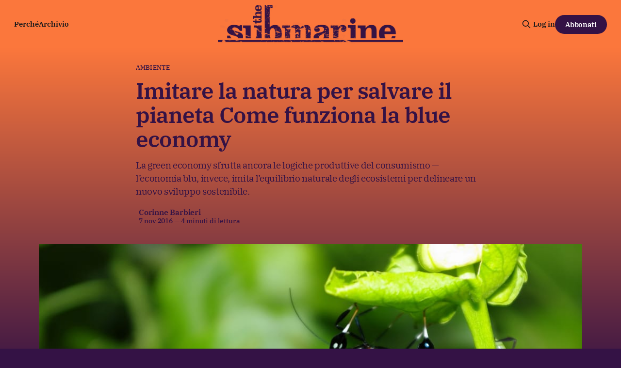

--- FILE ---
content_type: text/html; charset=utf-8
request_url: https://www.thesubmarine.it/2016/11/07/blue-economy-gunter-pauli/
body_size: 11748
content:
<!DOCTYPE html>
<html lang="it">
<head>

    <title>Imitare la natura per salvare il pianeta  Come funziona la blue economy</title>
    <meta charset="utf-8">
    <meta name="viewport" content="width=device-width, initial-scale=1.0">
    
    <link rel="preload" as="style" href="/assets/built/screen.css?v=fe18257eef">
    <link rel="preload" as="script" href="/assets/built/source.js?v=fe18257eef">
    
    <link rel="preload" as="font" type="font/woff2" href="/assets/fonts/inter-roman.woff2?v=fe18257eef" crossorigin="anonymous">
<style>
    @font-face {
        font-family: "Inter";
        font-style: normal;
        font-weight: 100 900;
        font-display: optional;
        src: url(/assets/fonts/inter-roman.woff2?v=fe18257eef) format("woff2");
        unicode-range: U+0000-00FF, U+0131, U+0152-0153, U+02BB-02BC, U+02C6, U+02DA, U+02DC, U+0304, U+0308, U+0329, U+2000-206F, U+2074, U+20AC, U+2122, U+2191, U+2193, U+2212, U+2215, U+FEFF, U+FFFD;
    }
</style>

    <link rel="stylesheet" type="text/css" href="/assets/built/screen.css?v=fe18257eef">

    <style>
        :root {
            --background-color: #341245
        }
    </style>

    <script>
        /* The script for calculating the color contrast has been taken from
        https://gomakethings.com/dynamically-changing-the-text-color-based-on-background-color-contrast-with-vanilla-js/ */
        var accentColor = getComputedStyle(document.documentElement).getPropertyValue('--background-color');
        accentColor = accentColor.trim().slice(1);

        if (accentColor.length === 3) {
            accentColor = accentColor[0] + accentColor[0] + accentColor[1] + accentColor[1] + accentColor[2] + accentColor[2];
        }

        var r = parseInt(accentColor.substr(0, 2), 16);
        var g = parseInt(accentColor.substr(2, 2), 16);
        var b = parseInt(accentColor.substr(4, 2), 16);
        var yiq = ((r * 299) + (g * 587) + (b * 114)) / 1000;
        var textColor = (yiq >= 128) ? 'dark' : 'light';

        document.documentElement.className = `has-${textColor}-text`;
    </script>

    <meta name="description" content="La green economy sfrutta ancora le logiche produttive del consumismo — l’economia blu, invece, imita l’equilibrio naturale degli ecosistemi per delineare un nuovo sviluppo sostenibile.">
    <link rel="icon" href="https://www.thesubmarine.it/content/images/size/w256h256/format/jpeg/2024/12/194405063_387407452581960_4794763919543980737_n.jpg" type="image/jpeg">
    <link rel="canonical" href="https://www.thesubmarine.it/2016/11/07/blue-economy-gunter-pauli/">
    <meta name="referrer" content="origin-when-cross-origin">
    
    <meta property="og:site_name" content="The Submarine">
    <meta property="og:type" content="article">
    <meta property="og:title" content="Imitare la natura per salvare il pianeta  Come funziona la blue economy">
    <meta property="og:description" content="La green economy sfrutta ancora le logiche produttive del consumismo — l’economia blu, invece, imita l’equilibrio naturale degli ecosistemi per delineare un nuovo sviluppo sostenibile.">
    <meta property="og:url" content="https://www.thesubmarine.it/2016/11/07/blue-economy-gunter-pauli/">
    <meta property="og:image" content="https://www.thesubmarine.it/content/images/wp-content/uploads/2016/11/4299256446_09d964a8cc_b.jpg">
    <meta property="article:published_time" content="2016-11-07T09:43:48.000Z">
    <meta property="article:modified_time" content="2016-11-07T10:07:29.000Z">
    <meta property="article:tag" content="ambiente">
    <meta property="article:tag" content="Mondo">
    <meta property="article:tag" content="blue economy">
    <meta property="article:tag" content="circular economy">
    <meta property="article:tag" content="gunter pauli">
    
    <meta property="article:publisher" content="https://www.facebook.com/infosubmarine">
    <meta name="twitter:card" content="summary_large_image">
    <meta name="twitter:title" content="Imitare la natura per salvare il pianeta  Come funziona la blue economy">
    <meta name="twitter:description" content="La green economy sfrutta ancora le logiche produttive del consumismo — l’economia blu, invece, imita l’equilibrio naturale degli ecosistemi per delineare un nuovo sviluppo sostenibile.">
    <meta name="twitter:url" content="https://www.thesubmarine.it/2016/11/07/blue-economy-gunter-pauli/">
    <meta name="twitter:image" content="https://www.thesubmarine.it/content/images/wp-content/uploads/2016/11/4299256446_09d964a8cc_b.jpg">
    <meta name="twitter:label1" content="Written by">
    <meta name="twitter:data1" content="Corinne Barbieri">
    <meta name="twitter:label2" content="Filed under">
    <meta name="twitter:data2" content="ambiente, Mondo, blue economy, circular economy, gunter pauli">
    <meta name="twitter:site" content="@infosubmarine">
    <meta property="og:image:width" content="1024">
    <meta property="og:image:height" content="680">
    
    <script type="application/ld+json">
{
    "@context": "https://schema.org",
    "@type": "Article",
    "publisher": {
        "@type": "Organization",
        "name": "The Submarine",
        "url": "https://www.thesubmarine.it/",
        "logo": {
            "@type": "ImageObject",
            "url": "https://www.thesubmarine.it/content/images/2024/12/testata-web-dark-graffiata-1.png"
        }
    },
    "author": {
        "@type": "Person",
        "name": "Corinne Barbieri",
        "image": {
            "@type": "ImageObject",
            "url": "https://secure.gravatar.com/avatar/0df367b5c3c40c4e885fdef3948d81b5?s=500&d=blank&r=g",
            "width": 500,
            "height": 500
        },
        "url": "https://www.thesubmarine.it/author/corinne/",
        "sameAs": []
    },
    "headline": "Imitare la natura per salvare il pianeta  Come funziona la blue economy",
    "url": "https://www.thesubmarine.it/2016/11/07/blue-economy-gunter-pauli/",
    "datePublished": "2016-11-07T09:43:48.000Z",
    "dateModified": "2016-11-07T10:07:29.000Z",
    "image": {
        "@type": "ImageObject",
        "url": "https://www.thesubmarine.it/content/images/wp-content/uploads/2016/11/4299256446_09d964a8cc_b.jpg",
        "width": 1024,
        "height": 680
    },
    "keywords": "ambiente, Mondo, blue economy, circular economy, gunter pauli",
    "description": "La green economy sfrutta ancora le logiche produttive del consumismo — l’economia blu, invece, imita l’equilibrio naturale degli ecosistemi per delineare un nuovo sviluppo sostenibile.",
    "mainEntityOfPage": "https://www.thesubmarine.it/2016/11/07/blue-economy-gunter-pauli/"
}
    </script>

    <meta name="generator" content="Ghost 6.11">
    <link rel="alternate" type="application/rss+xml" title="The Submarine" href="https://www.thesubmarine.it/rss/">
    <script defer src="https://cdn.jsdelivr.net/ghost/portal@~2.56/umd/portal.min.js" data-i18n="true" data-ghost="https://www.thesubmarine.it/" data-key="43ada159f286381978be41bd8a" data-api="https://www.thesubmarine.it/ghost/api/content/" data-locale="it" crossorigin="anonymous"></script><style id="gh-members-styles">.gh-post-upgrade-cta-content,
.gh-post-upgrade-cta {
    display: flex;
    flex-direction: column;
    align-items: center;
    font-family: -apple-system, BlinkMacSystemFont, 'Segoe UI', Roboto, Oxygen, Ubuntu, Cantarell, 'Open Sans', 'Helvetica Neue', sans-serif;
    text-align: center;
    width: 100%;
    color: #ffffff;
    font-size: 16px;
}

.gh-post-upgrade-cta-content {
    border-radius: 8px;
    padding: 40px 4vw;
}

.gh-post-upgrade-cta h2 {
    color: #ffffff;
    font-size: 28px;
    letter-spacing: -0.2px;
    margin: 0;
    padding: 0;
}

.gh-post-upgrade-cta p {
    margin: 20px 0 0;
    padding: 0;
}

.gh-post-upgrade-cta small {
    font-size: 16px;
    letter-spacing: -0.2px;
}

.gh-post-upgrade-cta a {
    color: #ffffff;
    cursor: pointer;
    font-weight: 500;
    box-shadow: none;
    text-decoration: underline;
}

.gh-post-upgrade-cta a:hover {
    color: #ffffff;
    opacity: 0.8;
    box-shadow: none;
    text-decoration: underline;
}

.gh-post-upgrade-cta a.gh-btn {
    display: block;
    background: #ffffff;
    text-decoration: none;
    margin: 28px 0 0;
    padding: 8px 18px;
    border-radius: 4px;
    font-size: 16px;
    font-weight: 600;
}

.gh-post-upgrade-cta a.gh-btn:hover {
    opacity: 0.92;
}</style><script async src="https://js.stripe.com/v3/"></script>
    <script defer src="https://thesubmarine.it/content/files/search/search.min.js" data-key="43ada159f286381978be41bd8a" data-styles="https://cdn.jsdelivr.net/ghost/sodo-search@~1.8/umd/main.css" data-sodo-search="https://www.thesubmarine.it/" data-locale="it" crossorigin="anonymous"></script>
    
    <link href="https://www.thesubmarine.it/webmentions/receive/" rel="webmention">
    <script defer src="/public/cards.min.js?v=fe18257eef"></script>
    <link rel="stylesheet" type="text/css" href="/public/cards.min.css?v=fe18257eef">
    <script defer src="/public/member-attribution.min.js?v=fe18257eef"></script>
    <script defer src="/public/ghost-stats.min.js?v=fe18257eef" data-stringify-payload="false" data-datasource="analytics_events" data-storage="localStorage" data-host="https://www.thesubmarine.it/.ghost/analytics/api/v1/page_hit"  tb_site_uuid="e5acb4b3-b9eb-4b48-b330-55e117d5b4f8" tb_post_uuid="8fcc82c5-9ea3-4084-a15a-f3266018bfef" tb_post_type="post" tb_member_uuid="undefined" tb_member_status="undefined"></script><style>:root {--ghost-accent-color: #FB773C;}</style>
    <style>
  
  .gh-navigation-logo img {max-height:80px;}
  .gh-article-author-image {display:none;}
  .gh-header.is-highlight .gh-header-left .gh-card .gh-card-title {color:#FB773C}
  .gh-header.is-highlight.gh-outer {margin-top:0px!important;background: rgb(251,119,60);
background: linear-gradient(180deg, rgba(251,119,60,1) 0%, rgba(52,18,69,1) 60%)!important;}
  .gh-header-inner.gh-inner {margin-top:40px;}
  .gh-article-header {margin-top:0px!important;background: rgb(251,119,60);
background: linear-gradient(180deg, rgba(251,119,60,1) 0%, rgba(52,18,69,1) 60%)!important;}
  .gh-article-tag {margin-top:30px;color:#341245;}
  .gh-article-title, .gh-article-excerpt, .gh-article-meta-wrapper, .gh-article-meta-wrapper a, .gh-article-meta-content, .gh-footer-copyright, .gh-footer-signup {color:#341245!important;}
  .gh-navigation .nav, .gh-navigation.is-middle-logo .gh-navigation-actions {color:#341245!important;}
  .gh-navigation.has-accent-color .gh-button {background-color:#341245;color:#fff;}
  .gh-header.is-highlight .gh-header-left .gh-card .gh-card-image {box-shadow: rgba(0, 0, 0, 0.2) 0px 12px 28px 0px, rgba(0, 0, 0, 0.1) 0px 2px 4px 0px, rgba(255, 255, 255, 0.05) 0px 0px 0px 1px inset;}
  .gh-cta.gh-outer {display:none!important;} 
  .gh-container-title {display:none!important;}
  .gh-footer-signup {display:none!important;}
  .gh-footer-bar {margin-bottom:0px!important;}

  
@media (max-width: 767px) {
  .gh-navigation-logo img {max-height:40px;}
  .gh-header.is-highlight.gh-outer {background: rgb(251,119,60);
background: linear-gradient(180deg, rgba(251,119,60,1) 0%, rgba(52,18,69,1) 10%)!important;}
  .gh-article-header {margin-top:0px!important;background: rgb(251,119,60);
background: linear-gradient(180deg, rgba(251,119,60,1) 0%, rgba(52,18,69,1) 80%)!important;}
  .gh-footer-copyright {white-space:normal; text-align:center;}
  .gh-navigation.has-accent-color {color: #341245;}
}

  
</style>

<meta name="theme-color" content="#FB773C">

<link rel="me" href="https://mastodon.uno/@infosubmarine" />

    <link rel="preconnect" href="https://fonts.bunny.net"><link rel="stylesheet" href="https://fonts.bunny.net/css?family=ibm-plex-serif:400,500,600"><style>:root {--gh-font-heading: IBM Plex Serif;--gh-font-body: IBM Plex Serif;}</style>

</head>
<body class="post-template tag-ambiente tag-mondo tag-blue-economy tag-circular-economy tag-gunter-pauli tag-hash-wp tag-hash-wp-post tag-hash-import-2024-12-09-18-49 gh-font-heading-ibm-plex-serif gh-font-body-ibm-plex-serif has-sans-title has-sans-body">

<div class="gh-viewport">
    
    <header id="gh-navigation" class="gh-navigation is-middle-logo has-accent-color gh-outer">
    <div class="gh-navigation-inner gh-inner">

        <div class="gh-navigation-brand">
            <a class="gh-navigation-logo is-title" href="https://www.thesubmarine.it">
                    <img src="https://www.thesubmarine.it/content/images/2024/12/testata-web-dark-graffiata-1.png" alt="The Submarine">
            </a>
            <button class="gh-search gh-icon-button" aria-label="Cerca sul sito" data-ghost-search>
    <svg xmlns="http://www.w3.org/2000/svg" fill="none" viewBox="0 0 24 24" stroke="currentColor" stroke-width="2" width="20" height="20"><path stroke-linecap="round" stroke-linejoin="round" d="M21 21l-6-6m2-5a7 7 0 11-14 0 7 7 0 0114 0z"></path></svg></button>
            <button class="gh-burger gh-icon-button" aria-label="Menu">
                <svg xmlns="http://www.w3.org/2000/svg" width="24" height="24" fill="currentColor" viewBox="0 0 256 256"><path d="M224,128a8,8,0,0,1-8,8H40a8,8,0,0,1,0-16H216A8,8,0,0,1,224,128ZM40,72H216a8,8,0,0,0,0-16H40a8,8,0,0,0,0,16ZM216,184H40a8,8,0,0,0,0,16H216a8,8,0,0,0,0-16Z"></path></svg>                <svg xmlns="http://www.w3.org/2000/svg" width="24" height="24" fill="currentColor" viewBox="0 0 256 256"><path d="M205.66,194.34a8,8,0,0,1-11.32,11.32L128,139.31,61.66,205.66a8,8,0,0,1-11.32-11.32L116.69,128,50.34,61.66A8,8,0,0,1,61.66,50.34L128,116.69l66.34-66.35a8,8,0,0,1,11.32,11.32L139.31,128Z"></path></svg>            </button>
        </div>

        <nav class="gh-navigation-menu">
            <ul class="nav">
    <li class="nav-perche"><a href="https://www.thesubmarine.it/perche-the-submarine/">Perché</a></li>
    <li class="nav-archivio"><a href="https://www.thesubmarine.it/page/2/">Archivio</a></li>
</ul>

        </nav>

        <div class="gh-navigation-actions">
                <button class="gh-search gh-icon-button" aria-label="Cerca sul sito" data-ghost-search>
    <svg xmlns="http://www.w3.org/2000/svg" fill="none" viewBox="0 0 24 24" stroke="currentColor" stroke-width="2" width="20" height="20"><path stroke-linecap="round" stroke-linejoin="round" d="M21 21l-6-6m2-5a7 7 0 11-14 0 7 7 0 0114 0z"></path></svg></button>
                <div class="gh-navigation-members">
                            <a href="#/portal/signin" data-portal="signin">Log in</a>
                                <a class="gh-button" href="#/portal/signup" data-portal="signup">Abbonati</a>
                </div>
        </div>

    </div>
</header>

    

<main class="gh-main">

    <article class="gh-article post tag-ambiente tag-mondo tag-blue-economy tag-circular-economy tag-gunter-pauli tag-hash-wp tag-hash-wp-post tag-hash-import-2024-12-09-18-49">

        <header class="gh-article-header gh-canvas">

                <a class="gh-article-tag" href="https://www.thesubmarine.it/tag/ambiente/">ambiente</a>
            <h1 class="gh-article-title is-title">Imitare la natura per salvare il pianeta  Come funziona la blue economy</h1>
                <p class="gh-article-excerpt is-body">La green economy sfrutta ancora le logiche produttive del consumismo — l’economia blu, invece, imita l’equilibrio naturale degli ecosistemi per delineare un nuovo sviluppo sostenibile.</p>

            <div class="gh-article-meta">
                <div class="gh-article-author-image instapaper_ignore">
                            <a href="/author/corinne/">
                                <img class="author-profile-image" src="https://secure.gravatar.com/avatar/0df367b5c3c40c4e885fdef3948d81b5?s&#x3D;500&amp;d&#x3D;blank&amp;r&#x3D;g" alt="Corinne Barbieri">
                            </a>
                </div>
                <div class="gh-article-meta-wrapper">
                    <h4 class="gh-article-author-name"><a href="/author/corinne/">Corinne Barbieri</a></h4>
                    <div class="gh-article-meta-content">
                        <time class="gh-article-meta-date" datetime="2016-11-07">7 nov 2016</time>
                            <span class="gh-article-meta-length"><span class="bull">—</span> 4 minuti di lettura</span>
                    </div>
                </div>
            </div>

                <figure class="gh-article-image">
        <img
            srcset="/content/images/size/w320/wp-content/uploads/2016/11/4299256446_09d964a8cc_b.jpg 320w,
                    /content/images/size/w600/wp-content/uploads/2016/11/4299256446_09d964a8cc_b.jpg 600w,
                    /content/images/size/w960/wp-content/uploads/2016/11/4299256446_09d964a8cc_b.jpg 960w,
                    /content/images/size/w1200/wp-content/uploads/2016/11/4299256446_09d964a8cc_b.jpg 1200w,
                    /content/images/size/w2000/wp-content/uploads/2016/11/4299256446_09d964a8cc_b.jpg 2000w"
            sizes="(max-width: 1200px) 100vw, 1120px"
            src="/content/images/size/w1200/wp-content/uploads/2016/11/4299256446_09d964a8cc_b.jpg"
            alt="Imitare la natura per salvare il pianeta  Come funziona la blue economy"
        >
    </figure>

        </header>

        <section class="gh-content gh-canvas is-body">
            <p>Chi l’ha detto che copiare equivale a barare?</p><p>Copiando le termiti sono stati costruiti edifici continuamente aerati senza impianti di climatizzazione, il cuore delle balene è stato imitato per creare pacemaker e persino le zanzare — apparentemente insulse — sono risultate interessanti per creare aghi indolore.</p><p>Se hai l’opportunità di apprendere da chi sostiene la vita sulla Terra da oltre tre miliardi di anni, forse sarebbe un peccato perderla: questa è la semplice ma logica riflessione dell’economista <a href="http://www.gunterpauli.com/?ref=thesubmarine.it">Gunter Pauli</a>, fondatore della Blue Economy.</p><p>L’economia Blu si fonda sul concetto di biomimesi: attraverso lo studio e l’imitazione delle caratteristiche degli ecosistemi, è possibile individuare modelli di riferimento per ideare nuove tecnologie sostenibili, senza rifiuti e in armonia con i limiti e la capacità di rigenerazione e assorbimento del nostro pianeta. Bisogna quindi ripensare i nostri modelli di sviluppo, auspicando un’unione tra le discipline scientifiche e quelle economiche per poter progettare e mettere in atto un modello di sviluppo che soddisfi i nostri reali bisogni.</p><figure class="kg-card kg-image-card kg-card-hascaption"><img src="https://www.thesubmarine.it/content/images/wp-content/uploads/2016/11/23239930931_1ebd2032d5_k.jpg" class="kg-image" alt="23239930931_1ebd2032d5_k" loading="lazy" width="2000" height="1333" srcset="https://www.thesubmarine.it/content/images/size/w600/wp-content/uploads/2016/11/23239930931_1ebd2032d5_k.jpg 600w, https://www.thesubmarine.it/content/images/size/w1000/wp-content/uploads/2016/11/23239930931_1ebd2032d5_k.jpg 1000w, https://www.thesubmarine.it/content/images/size/w1600/wp-content/uploads/2016/11/23239930931_1ebd2032d5_k.jpg 1600w, https://www.thesubmarine.it/content/images/wp-content/uploads/2016/11/23239930931_1ebd2032d5_k.jpg 2048w" sizes="(min-width: 720px) 720px"><figcaption>Gunter Pauli nel 2015</figcaption></figure><p>Di fronte alla necessità di poter contribuire alla costruzione di un nuovo modello economico, nel 1994 Pauli ha inaugurato, in collaborazione con il Programma delle Nazioni Unite per lo sviluppo (UNDP), la <a href="http://www.fondazionezeri.unibo.it/it?ref=thesubmarine.it">Fondazione Zeri</a>, finalizzata all’adozione di scoperte innovative, per dimostrare l’applicabilità di un modello economico di produzione e consumo sostenibile e con emissioni estremamente ridotte.</p><p>Secondo l’economista, dalla prima pubblicazione riguardante le condizioni del nostro pianeta (<i>The limits to growth, </i>1972) ad oggi, si ha la sensazione che tutto questo tempo sia stato perso in futili dibattiti e che ora le condizioni del nostro pianeta siano irreversibilmente compromesse.</p><p>La stessa green economy, nata per contrastare gli effetti negativi dei nostri modelli di sviluppo, persegue una logica consumistica, e fin da subito ha richiesto alle imprese di investire di più e aumentare i costi di produzione, ottenendo i medesimi risultati produttivi, ma garantendo così impatti minori sull’ambiente.</p><h4 id="limitare-gli-impatti-diminuire-le-emissioni-e-riciclare-non-sono-pi-azioni-sufficienti-a-garantire-uno-sviluppo-sostenibile-bisogna-andare-oltre-l-esclusiva-conservazione-dell-ambiente-">Limitare gli impatti, diminuire le emissioni e riciclare non sono più azioni sufficienti a garantire uno sviluppo sostenibile: bisogna andare oltre l’esclusiva conservazione dell’ambiente.</h4><p>Lo scopo è quello di spingersi verso la rigenerazione, prendendo esempio dagli ecosistemi per sviluppare economie basate sulla sostenibilità.</p><p>I sistemi naturali ci offrono infatti interessanti e affascinanti modelli di gestione, produzione e consumo: ogni ecosistema ha raggiunto uno stato di autosufficienza, ricco di diversità. Maggiore è l’abbondanza generata, maggiori saranno le risorse che si potranno ottenere con meno sforzo e materie prime.</p><figure class="kg-card kg-image-card"><img src="https://www.thesubmarine.it/content/images/wp-content/uploads/2016/11/phpthumb_generated_thumbnail.jpg" class="kg-image" alt="phpthumb_generated_thumbnail" loading="lazy" width="283" height="434"></figure><p>Osservando gli ecosistemi noteremo, per esempio, che in natura non troviamo rifiuti: se una specie produce rifiuti probabilmente è morta o malata. Tutto viene utilizzato, i rifiuti prodotti da alcuni sono sempre un nutriente, un materiale o una fonte di energia per altri — lo stesso si potrebbe sperimentare su buona parte dei rifiuti di origine antropica, considerati un problema costoso da risolvere. I progetti blu sul riutilizzo dei rifiuti organici sono innumerevoli, dai fondi di tè e caffè per produrre funghi alle bucce di pomodoro per creare filtri solari.</p><p>La Zeri Foundation ha approvato più di 100 progetti: gli ambiti toccati riguardano ogni settore immaginabile, nessuno escluso, ma particolare attenzione è stata data ai progetti nati e pensati proprio per una facile applicazione nei paesi del Sud del mondo, partendo sempre da ciò che è disponibile localmente e realizzabile con investimenti contenuti.</p><h4 id="un-esempio-virtuoso"><em>Un esempio virtuoso</em></h4><p>Il villaggio di Las Gaviotas (Colombia) era una zona resa sterile e arida dalle attività intensive dell’uomo. Il caso è emblematico per dimostrare come agricoltura intensiva, deforestazione e abbandono di un territorio possano deteriorare la qualità delle acque, del terreno e delle condizioni climatiche, portando alla quasi totale scomparsa delle precipitazioni. Grazie a un approfondito studio della foresta pluviale locale è stato possibile rigenerare l’intera vegetazione originaria della zona.</p><figure class="kg-card kg-embed-card"><iframe loading="lazy" title="Las Gaviotas by Gunter Pauli.mp4" width="1170" height="878" src="https://www.youtube.com/embed/xogJew_nlko?feature=oembed" frameborder="0" allow="accelerometer; autoplay; clipboard-write; encrypted-media; gyroscope; picture-in-picture; web-share" allowfullscreen=""></iframe></figure><p>Il lento avanzare della foresta ha condotto a uno straordinario mutamento meteorologico e al cambiamento delle condizioni del terreno.</p><p>Prima della rinascita della foresta le possibilità d’impiego per gli abitanti nella zona erano nulle, le malattie gastrointestinali erano molto diffuse, mentre era scarso l’accesso all’acqua potabile. Oggi l’acqua abbonda, è potabile e accessibile a tutti gratuitamente e questa nuova abbondanza d’acqua permette di poterla rivendere a Bogotà.</p><p>La foresta di 8.000 ettari ha cominciato a fornire una nuova economia: il pino dei Caraibi (specie originaria della zona reintrodotta) produce una resina particolarmente pregiata, che una volta lavorata viene usata localmente e venduta al mercato internazionale.</p><figure class="kg-card kg-embed-card"><iframe loading="lazy" src="https://www.google.com/maps/d/embed?mid=1dTtRHNr4Zifmt_3OKDkpI7H3Keo" width="640" height="480"></iframe></figure><p><br><em>Mappa interattiva della blue economy, <a href="http://www.theblueeconomy.org/map.html?ref=thesubmarine.it">via</a>.</em></p><p>Oltre a questi prodotti, Las Gaviotas partecipa a un programma di chimica arborea che attraverso un moderno impianto di bio-raffineria può produrre diversi prodotti di cosmesi. Inoltre, oggi il villaggio di Las Gaviotas ha raggiunto l’autosufficienza energetica.</p><h4 id="passare-dalla-scarsit-all-abbondanza-possibile-questo-ci-che-ci-dimostrano-pi-di-200-progetti-blu-">Passare dalla scarsità all’abbondanza è possibile: è questo ciò che ci dimostrano <a href="http://www.theblueeconomy.org/?ref=thesubmarine.it">più di 200 progetti blu</a>.</h4><p>Il contributo della Blue economy è concreto e fortemente orientato al cambiamento di cui oggi abbiamo bisogno, ma non si tratta di una lotta tra <em>green</em> e <em>blue</em> economy: entrambe possono collaborare all’applicazione di un modello realmente sostenibile.</p><p>Pensare che la crisi economica non abbia a che fare con la crisi ecologica e sociale è un grave errore di valutazione — ancora più grave è pensare che gli impatti di una crisi ecologica saranno limitati rispetto a una crisi finanziaria.</p><p>La verità è una e semplice: la natura non ha bisogno dell’uomo, procede per la sua strada verso la sopravvivenza adattandosi ai cambiamenti più drastici. La vita prevarrà sempre, molto probabilmente non come la conosciamo noi oggi. L’uomo omette a se stesso che, senza la natura e senza tutti quei servizi gratuiti che ci rendono gli ecosistemi, le sue possibilità di sopravvivenza si assottigliano.</p>
        </section>

    </article>


</main>


            <section class="gh-container is-grid gh-outer">
                <div class="gh-container-inner gh-inner">
                    <h2 class="gh-container-title">Continua a leggere</h2>
                    <div class="gh-feed">
                            <article class="gh-card post">
    <a class="gh-card-link" href="/2026/01/26/decidere-chi-mangia-e-chi-resta-affamato/">
            <figure class="gh-card-image">
                <img
                    srcset="/content/images/size/w160/format/webp/2026/01/Road_to_Gaza_060_-_Flickr_-_Al_Jazeera_English---dimensioni-grandi.jpeg 160w,
                            /content/images/size/w320/format/webp/2026/01/Road_to_Gaza_060_-_Flickr_-_Al_Jazeera_English---dimensioni-grandi.jpeg 320w,
                            /content/images/size/w600/format/webp/2026/01/Road_to_Gaza_060_-_Flickr_-_Al_Jazeera_English---dimensioni-grandi.jpeg 600w,
                            /content/images/size/w960/format/webp/2026/01/Road_to_Gaza_060_-_Flickr_-_Al_Jazeera_English---dimensioni-grandi.jpeg 960w,
                            /content/images/size/w1200/format/webp/2026/01/Road_to_Gaza_060_-_Flickr_-_Al_Jazeera_English---dimensioni-grandi.jpeg 1200w,
                            /content/images/size/w2000/format/webp/2026/01/Road_to_Gaza_060_-_Flickr_-_Al_Jazeera_English---dimensioni-grandi.jpeg 2000w"
                    sizes="320px"
                    src="/content/images/size/w600/2026/01/Road_to_Gaza_060_-_Flickr_-_Al_Jazeera_English---dimensioni-grandi.jpeg"
                    alt="Decidere chi mangia e chi resta affamato"
                    loading="lazy"
                >
            </figure>
        <div class="gh-card-wrapper">
            <h3 class="gh-card-title is-title">Decidere chi mangia e chi resta affamato</h3>
                <p class="gh-card-excerpt is-body">Un retroscena rivela che durante il picco della carestia a Gaza Israele riforniva esclusivamente le milizie anti-Hamas. Tra le altre notizie: l’ICE al centro della campagna elettorale, gli ultimi mesi di PNRR, e come fermare la dipendenza UE al settore tech statunitense</p>
            <footer class="gh-card-meta">
                        <svg xmlns="http://www.w3.org/2000/svg" viewBox="0 0 20 20" height="20" width="20" id="Lock-1--Streamline-Ultimate"><defs></defs><title>lock-1</title><path d="M4.375 8.125h11.25s1.25 0 1.25 1.25v8.75s0 1.25 -1.25 1.25H4.375s-1.25 0 -1.25 -1.25v-8.75s0 -1.25 1.25 -1.25" fill="none" stroke="currentcolor" stroke-linecap="round" stroke-linejoin="round" stroke-width="1.5"></path><path d="M5.625 8.125V5a4.375 4.375 0 0 1 8.75 0v3.125" fill="none" stroke="currentcolor" stroke-linecap="round" stroke-linejoin="round" stroke-width="1.5"></path><path d="m10 12.5 0 2.5" fill="none" stroke="currentcolor" stroke-linecap="round" stroke-linejoin="round" stroke-width="1.5"></path></svg>                <!--
             -->                    <time class="gh-card-date" datetime="2026-01-26">26 gen 2026</time>
                <!--
         --></footer>
        </div>
    </a>
</article>
                            <article class="gh-card post">
    <a class="gh-card-link" href="/2026/01/25/le-esecuzioni-extragiudiziali-in-strada-negli-stati-uniti/">
            <figure class="gh-card-image">
                <img
                    srcset="/content/images/size/w160/format/webp/2026/01/Screenshot-2026-01-25-alle-11.06.13---dimensioni-grandi.jpeg 160w,
                            /content/images/size/w320/format/webp/2026/01/Screenshot-2026-01-25-alle-11.06.13---dimensioni-grandi.jpeg 320w,
                            /content/images/size/w600/format/webp/2026/01/Screenshot-2026-01-25-alle-11.06.13---dimensioni-grandi.jpeg 600w,
                            /content/images/size/w960/format/webp/2026/01/Screenshot-2026-01-25-alle-11.06.13---dimensioni-grandi.jpeg 960w,
                            /content/images/size/w1200/format/webp/2026/01/Screenshot-2026-01-25-alle-11.06.13---dimensioni-grandi.jpeg 1200w,
                            /content/images/size/w2000/format/webp/2026/01/Screenshot-2026-01-25-alle-11.06.13---dimensioni-grandi.jpeg 2000w"
                    sizes="320px"
                    src="/content/images/size/w600/2026/01/Screenshot-2026-01-25-alle-11.06.13---dimensioni-grandi.jpeg"
                    alt="Le esecuzioni extragiudiziali in strada, negli Stati Uniti"
                    loading="lazy"
                >
            </figure>
        <div class="gh-card-wrapper">
            <h3 class="gh-card-title is-title">Le esecuzioni extragiudiziali in strada, negli Stati Uniti</h3>
                <p class="gh-card-excerpt is-body">Gli agenti federali statunitensi hanno ucciso una terza persona in meno di un mese, con le spalle coperte da Trump e tutto il governo. Tra le altre notizie: Tel Aviv vuole contractor statunitensi a Rafah, la storia dell’ICE alle Olimpiadi, e questa mucca è in grado di usare gli utensili</p>
            <footer class="gh-card-meta">
                        <svg xmlns="http://www.w3.org/2000/svg" viewBox="0 0 20 20" height="20" width="20" id="Lock-1--Streamline-Ultimate"><defs></defs><title>lock-1</title><path d="M4.375 8.125h11.25s1.25 0 1.25 1.25v8.75s0 1.25 -1.25 1.25H4.375s-1.25 0 -1.25 -1.25v-8.75s0 -1.25 1.25 -1.25" fill="none" stroke="currentcolor" stroke-linecap="round" stroke-linejoin="round" stroke-width="1.5"></path><path d="M5.625 8.125V5a4.375 4.375 0 0 1 8.75 0v3.125" fill="none" stroke="currentcolor" stroke-linecap="round" stroke-linejoin="round" stroke-width="1.5"></path><path d="m10 12.5 0 2.5" fill="none" stroke="currentcolor" stroke-linecap="round" stroke-linejoin="round" stroke-width="1.5"></path></svg>                <!--
             -->                    <time class="gh-card-date" datetime="2026-01-25">25 gen 2026</time>
                <!--
         --></footer>
        </div>
    </a>
</article>
                            <article class="gh-card post">
    <a class="gh-card-link" href="/2026/01/24/la-comunita-pianificata-di-rafah/">
            <figure class="gh-card-image">
                <img
                    srcset="/content/images/size/w160/format/webp/2026/01/An_aerial_view_of_Al-Mawasi_area_where_displaced_Palestinians_live_in_tents-_Gaza_Strip.jpg 160w,
                            /content/images/size/w320/format/webp/2026/01/An_aerial_view_of_Al-Mawasi_area_where_displaced_Palestinians_live_in_tents-_Gaza_Strip.jpg 320w,
                            /content/images/size/w600/format/webp/2026/01/An_aerial_view_of_Al-Mawasi_area_where_displaced_Palestinians_live_in_tents-_Gaza_Strip.jpg 600w,
                            /content/images/size/w960/format/webp/2026/01/An_aerial_view_of_Al-Mawasi_area_where_displaced_Palestinians_live_in_tents-_Gaza_Strip.jpg 960w,
                            /content/images/size/w1200/format/webp/2026/01/An_aerial_view_of_Al-Mawasi_area_where_displaced_Palestinians_live_in_tents-_Gaza_Strip.jpg 1200w,
                            /content/images/size/w2000/format/webp/2026/01/An_aerial_view_of_Al-Mawasi_area_where_displaced_Palestinians_live_in_tents-_Gaza_Strip.jpg 2000w"
                    sizes="320px"
                    src="/content/images/size/w600/2026/01/An_aerial_view_of_Al-Mawasi_area_where_displaced_Palestinians_live_in_tents-_Gaza_Strip.jpg"
                    alt="La “comunità pianificata” di Rafah"
                    loading="lazy"
                >
            </figure>
        <div class="gh-card-wrapper">
            <h3 class="gh-card-title is-title">La “comunità pianificata” di Rafah</h3>
                <p class="gh-card-excerpt is-body">Gli Emirati finanzieranno la costruzione della prima “comunità pianificata” a Rafah, dove intrappolare la popolazione palestinese. Tra le altre notizie: Elon Musk torna in politica; il vertice Italia-Germania, tra Trump, Draghi e Letta (sì); Google vuole sostituire i libri di testo con YouTube</p>
            <footer class="gh-card-meta">
                        <svg xmlns="http://www.w3.org/2000/svg" viewBox="0 0 20 20" height="20" width="20" id="Lock-1--Streamline-Ultimate"><defs></defs><title>lock-1</title><path d="M4.375 8.125h11.25s1.25 0 1.25 1.25v8.75s0 1.25 -1.25 1.25H4.375s-1.25 0 -1.25 -1.25v-8.75s0 -1.25 1.25 -1.25" fill="none" stroke="currentcolor" stroke-linecap="round" stroke-linejoin="round" stroke-width="1.5"></path><path d="M5.625 8.125V5a4.375 4.375 0 0 1 8.75 0v3.125" fill="none" stroke="currentcolor" stroke-linecap="round" stroke-linejoin="round" stroke-width="1.5"></path><path d="m10 12.5 0 2.5" fill="none" stroke="currentcolor" stroke-linecap="round" stroke-linejoin="round" stroke-width="1.5"></path></svg>                <!--
             -->                    <time class="gh-card-date" datetime="2026-01-24">24 gen 2026</time>
                <!--
         --></footer>
        </div>
    </a>
</article>
                            <article class="gh-card post">
    <a class="gh-card-link" href="/2026/01/23/il-master-plan-per-la-riviera-di-gaza/">
            <figure class="gh-card-image">
                <img
                    srcset="/content/images/size/w160/format/webp/2026/01/G_RTOe2XsAA3FNr.jpg 160w,
                            /content/images/size/w320/format/webp/2026/01/G_RTOe2XsAA3FNr.jpg 320w,
                            /content/images/size/w600/format/webp/2026/01/G_RTOe2XsAA3FNr.jpg 600w,
                            /content/images/size/w960/format/webp/2026/01/G_RTOe2XsAA3FNr.jpg 960w,
                            /content/images/size/w1200/format/webp/2026/01/G_RTOe2XsAA3FNr.jpg 1200w,
                            /content/images/size/w2000/format/webp/2026/01/G_RTOe2XsAA3FNr.jpg 2000w"
                    sizes="320px"
                    src="/content/images/size/w600/2026/01/G_RTOe2XsAA3FNr.jpg"
                    alt="Il “master plan” per la riviera di Gaza"
                    loading="lazy"
                >
            </figure>
        <div class="gh-card-wrapper">
            <h3 class="gh-card-title is-title">Il “master plan” per la riviera di Gaza</h3>
                <p class="gh-card-excerpt is-body">Grattacieli, turismo, piena occupazione: sono solo alcune delle promesse di Kushner, mentre a Gaza continua la strage. Tra le altre notizie: gli Stati Uniti escono dall’OMS, la Lega lavora per tenere basse le pene per gli stupratori, e ora esiste ufficialmente un TikTok statunitense</p>
            <footer class="gh-card-meta">
                        <svg xmlns="http://www.w3.org/2000/svg" viewBox="0 0 20 20" height="20" width="20" id="Lock-1--Streamline-Ultimate"><defs></defs><title>lock-1</title><path d="M4.375 8.125h11.25s1.25 0 1.25 1.25v8.75s0 1.25 -1.25 1.25H4.375s-1.25 0 -1.25 -1.25v-8.75s0 -1.25 1.25 -1.25" fill="none" stroke="currentcolor" stroke-linecap="round" stroke-linejoin="round" stroke-width="1.5"></path><path d="M5.625 8.125V5a4.375 4.375 0 0 1 8.75 0v3.125" fill="none" stroke="currentcolor" stroke-linecap="round" stroke-linejoin="round" stroke-width="1.5"></path><path d="m10 12.5 0 2.5" fill="none" stroke="currentcolor" stroke-linecap="round" stroke-linejoin="round" stroke-width="1.5"></path></svg>                <!--
             -->                    <time class="gh-card-date" datetime="2026-01-23">23 gen 2026</time>
                <!--
         --></footer>
        </div>
    </a>
</article>
                    </div>
                </div>
            </section>

    
    <footer class="gh-footer has-accent-color gh-outer">
    <div class="gh-footer-inner gh-inner">

        <div class="gh-footer-bar">
            <span class="gh-footer-logo is-title">
                    <img src="https://www.thesubmarine.it/content/images/2024/12/testata-web-dark-graffiata-1.png" alt="The Submarine">
            </span>
            <nav class="gh-footer-menu">
                
            </nav>
            <div class="gh-footer-copyright">
                <a href="https://creativecommons.org/licenses/by-nc-sa/4.0/deed.en">CC–BY–NC–SA 4.0</a> <a href="https://www.under.media/">Undermedia</a> • Testata registrata al tribunale di Milano (n. 162 del 11/05/2017)
            </div>
        </div>

                <section class="gh-footer-signup">
                    <h2 class="gh-footer-signup-header is-title">
                        Il mondo raccontato dalla parte dei molti
                    </h2>
                    <p class="gh-footer-signup-subhead is-body">
                        Tutte le notizie per capire perché succede
                    </p>
                    <form class="gh-form" data-members-form>
    <input class="gh-form-input" id="footer-email" name="email" type="email" placeholder="jamie@example.com" required data-members-email>
    <button class="gh-button" type="submit" aria-label="Subscribe">
        <span><span>Abbonati</span> <svg xmlns="http://www.w3.org/2000/svg" width="32" height="32" fill="currentColor" viewBox="0 0 256 256"><path d="M224.49,136.49l-72,72a12,12,0,0,1-17-17L187,140H40a12,12,0,0,1,0-24H187L135.51,64.48a12,12,0,0,1,17-17l72,72A12,12,0,0,1,224.49,136.49Z"></path></svg></span>
        <svg xmlns="http://www.w3.org/2000/svg" height="24" width="24" viewBox="0 0 24 24">
    <g stroke-linecap="round" stroke-width="2" fill="currentColor" stroke="none" stroke-linejoin="round" class="nc-icon-wrapper">
        <g class="nc-loop-dots-4-24-icon-o">
            <circle cx="4" cy="12" r="3"></circle>
            <circle cx="12" cy="12" r="3"></circle>
            <circle cx="20" cy="12" r="3"></circle>
        </g>
        <style data-cap="butt">
            .nc-loop-dots-4-24-icon-o{--animation-duration:0.8s}
            .nc-loop-dots-4-24-icon-o *{opacity:.4;transform:scale(.75);animation:nc-loop-dots-4-anim var(--animation-duration) infinite}
            .nc-loop-dots-4-24-icon-o :nth-child(1){transform-origin:4px 12px;animation-delay:-.3s;animation-delay:calc(var(--animation-duration)/-2.666)}
            .nc-loop-dots-4-24-icon-o :nth-child(2){transform-origin:12px 12px;animation-delay:-.15s;animation-delay:calc(var(--animation-duration)/-5.333)}
            .nc-loop-dots-4-24-icon-o :nth-child(3){transform-origin:20px 12px}
            @keyframes nc-loop-dots-4-anim{0%,100%{opacity:.4;transform:scale(.75)}50%{opacity:1;transform:scale(1)}}
        </style>
    </g>
</svg>        <svg class="checkmark" xmlns="http://www.w3.org/2000/svg" viewBox="0 0 52 52">
    <path class="checkmark__check" fill="none" d="M14.1 27.2l7.1 7.2 16.7-16.8"/>
    <style>
        .checkmark {
            width: 40px;
            height: 40px;
            display: block;
            stroke-width: 2.5;
            stroke: currentColor;
            stroke-miterlimit: 10;
        }

        .checkmark__check {
            transform-origin: 50% 50%;
            stroke-dasharray: 48;
            stroke-dashoffset: 48;
            animation: stroke .3s cubic-bezier(0.650, 0.000, 0.450, 1.000) forwards;
        }

        @keyframes stroke {
            100% { stroke-dashoffset: 0; }
        }
    </style>
</svg>    </button>
    <p data-members-error></p>
</form>
                </section>

    </div>
</footer>
    
</div>

    <div class="pswp" tabindex="-1" role="dialog" aria-hidden="true">
    <div class="pswp__bg"></div>

    <div class="pswp__scroll-wrap">
        <div class="pswp__container">
            <div class="pswp__item"></div>
            <div class="pswp__item"></div>
            <div class="pswp__item"></div>
        </div>

        <div class="pswp__ui pswp__ui--hidden">
            <div class="pswp__top-bar">
                <div class="pswp__counter"></div>

                <button class="pswp__button pswp__button--close" title="Chiudi (Esc)"></button>
                <button class="pswp__button pswp__button--share" title="Condividi"></button>
                <button class="pswp__button pswp__button--fs" title="Metti a schermo pieno"></button>
                <button class="pswp__button pswp__button--zoom" title="Zoom in/out"></button>

                <div class="pswp__preloader">
                    <div class="pswp__preloader__icn">
                        <div class="pswp__preloader__cut">
                            <div class="pswp__preloader__donut"></div>
                        </div>
                    </div>
                </div>
            </div>

            <div class="pswp__share-modal pswp__share-modal--hidden pswp__single-tap">
                <div class="pswp__share-tooltip"></div>
            </div>

            <button class="pswp__button pswp__button--arrow--left" title="Precedente (freccia sinistra)"></button>
            <button class="pswp__button pswp__button--arrow--right" title="Successivo (freccia destra)"></button>

            <div class="pswp__caption">
                <div class="pswp__caption__center"></div>
            </div>
        </div>
    </div>
</div>

<script src="/assets/built/source.js?v=fe18257eef"></script>

<!-- Start TypeSense Search UI - IMPORTANT: DO NOT DELETE THIS BLOCK -->
<script>
  window.__MP_SEARCH_CONFIG__ = {
  "typesenseNodes": [
    {
      "host": "search.magicpages.co",
      "port": 443,
      "protocol": "https"
    }
  ],
  "typesenseApiKey": "zR86espMfL53lJga9vspE2luHC6zSEC2",
  "collectionName": "ghost_content_674896987e0315ad7cbf7dae",
  "theme": "system",
  "enableHighlighting": true,
  "typesenseSearchParams": {
    "q": "{{query}}",
    "query_by": "title,plaintext,excerpt,meta_description",
    "sort_by": "published_at:desc",
    "highlight_full_fields": "title,plaintext",
    "highlight_start_tag": "<mark>",
    "highlight_end_tag": "</mark>",
    "per_page": 10,
    "prefix": true,
    "typo_tolerance": true,
    "page": 1,
    "highlight_affix_num_tokens": 4
  }
};
</script>
<!-- End TypeSense Search UI -->

</body>
</html>


--- FILE ---
content_type: text/html; charset=utf-8
request_url: https://www.google.com/maps/d/embed?mid=1dTtRHNr4Zifmt_3OKDkpI7H3Keo
body_size: 76876
content:
<!DOCTYPE html><html itemscope itemtype="http://schema.org/WebSite"><head><script nonce="JOQPgvCUiNHkKmTO5GG8bg">window['ppConfig'] = {productName: '06194a8f37177242d55a18e38c5a91c6', deleteIsEnforced:  false , sealIsEnforced:  false , heartbeatRate:  0.5 , periodicReportingRateMillis:  60000.0 , disableAllReporting:  false };(function(){'use strict';function k(a){var b=0;return function(){return b<a.length?{done:!1,value:a[b++]}:{done:!0}}}function l(a){var b=typeof Symbol!="undefined"&&Symbol.iterator&&a[Symbol.iterator];if(b)return b.call(a);if(typeof a.length=="number")return{next:k(a)};throw Error(String(a)+" is not an iterable or ArrayLike");}var m=typeof Object.defineProperties=="function"?Object.defineProperty:function(a,b,c){if(a==Array.prototype||a==Object.prototype)return a;a[b]=c.value;return a};
function n(a){a=["object"==typeof globalThis&&globalThis,a,"object"==typeof window&&window,"object"==typeof self&&self,"object"==typeof global&&global];for(var b=0;b<a.length;++b){var c=a[b];if(c&&c.Math==Math)return c}throw Error("Cannot find global object");}var p=n(this);function q(a,b){if(b)a:{var c=p;a=a.split(".");for(var d=0;d<a.length-1;d++){var e=a[d];if(!(e in c))break a;c=c[e]}a=a[a.length-1];d=c[a];b=b(d);b!=d&&b!=null&&m(c,a,{configurable:!0,writable:!0,value:b})}}
q("Object.is",function(a){return a?a:function(b,c){return b===c?b!==0||1/b===1/c:b!==b&&c!==c}});q("Array.prototype.includes",function(a){return a?a:function(b,c){var d=this;d instanceof String&&(d=String(d));var e=d.length;c=c||0;for(c<0&&(c=Math.max(c+e,0));c<e;c++){var f=d[c];if(f===b||Object.is(f,b))return!0}return!1}});
q("String.prototype.includes",function(a){return a?a:function(b,c){if(this==null)throw new TypeError("The 'this' value for String.prototype.includes must not be null or undefined");if(b instanceof RegExp)throw new TypeError("First argument to String.prototype.includes must not be a regular expression");return this.indexOf(b,c||0)!==-1}});function r(a,b,c){a("https://csp.withgoogle.com/csp/proto/"+encodeURIComponent(b),JSON.stringify(c))}function t(){var a;if((a=window.ppConfig)==null?0:a.disableAllReporting)return function(){};var b,c,d,e;return(e=(b=window)==null?void 0:(c=b.navigator)==null?void 0:(d=c.sendBeacon)==null?void 0:d.bind(navigator))!=null?e:u}function u(a,b){var c=new XMLHttpRequest;c.open("POST",a);c.send(b)}
function v(){var a=(w=Object.prototype)==null?void 0:w.__lookupGetter__("__proto__"),b=x,c=y;return function(){var d=a.call(this),e,f,g,h;r(c,b,{type:"ACCESS_GET",origin:(f=window.location.origin)!=null?f:"unknown",report:{className:(g=d==null?void 0:(e=d.constructor)==null?void 0:e.name)!=null?g:"unknown",stackTrace:(h=Error().stack)!=null?h:"unknown"}});return d}}
function z(){var a=(A=Object.prototype)==null?void 0:A.__lookupSetter__("__proto__"),b=x,c=y;return function(d){d=a.call(this,d);var e,f,g,h;r(c,b,{type:"ACCESS_SET",origin:(f=window.location.origin)!=null?f:"unknown",report:{className:(g=d==null?void 0:(e=d.constructor)==null?void 0:e.name)!=null?g:"unknown",stackTrace:(h=Error().stack)!=null?h:"unknown"}});return d}}function B(a,b){C(a.productName,b);setInterval(function(){C(a.productName,b)},a.periodicReportingRateMillis)}
var D="constructor __defineGetter__ __defineSetter__ hasOwnProperty __lookupGetter__ __lookupSetter__ isPrototypeOf propertyIsEnumerable toString valueOf __proto__ toLocaleString x_ngfn_x".split(" "),E=D.concat,F=navigator.userAgent.match(/Firefox\/([0-9]+)\./),G=(!F||F.length<2?0:Number(F[1])<75)?["toSource"]:[],H;if(G instanceof Array)H=G;else{for(var I=l(G),J,K=[];!(J=I.next()).done;)K.push(J.value);H=K}var L=E.call(D,H),M=[];
function C(a,b){for(var c=[],d=l(Object.getOwnPropertyNames(Object.prototype)),e=d.next();!e.done;e=d.next())e=e.value,L.includes(e)||M.includes(e)||c.push(e);e=Object.prototype;d=[];for(var f=0;f<c.length;f++){var g=c[f];d[f]={name:g,descriptor:Object.getOwnPropertyDescriptor(Object.prototype,g),type:typeof e[g]}}if(d.length!==0){c=l(d);for(e=c.next();!e.done;e=c.next())M.push(e.value.name);var h;r(b,a,{type:"SEAL",origin:(h=window.location.origin)!=null?h:"unknown",report:{blockers:d}})}};var N=Math.random(),O=t(),P=window.ppConfig;P&&(P.disableAllReporting||P.deleteIsEnforced&&P.sealIsEnforced||N<P.heartbeatRate&&r(O,P.productName,{origin:window.location.origin,type:"HEARTBEAT"}));var y=t(),Q=window.ppConfig;if(Q)if(Q.deleteIsEnforced)delete Object.prototype.__proto__;else if(!Q.disableAllReporting){var x=Q.productName;try{var w,A;Object.defineProperty(Object.prototype,"__proto__",{enumerable:!1,get:v(),set:z()})}catch(a){}}
(function(){var a=t(),b=window.ppConfig;b&&(b.sealIsEnforced?Object.seal(Object.prototype):b.disableAllReporting||(document.readyState!=="loading"?B(b,a):document.addEventListener("DOMContentLoaded",function(){B(b,a)})))})();}).call(this);
</script><title itemprop="name">Cluster Cases 101 - 110 of the Blue Economy - Google My Maps</title><meta name="robots" content="noindex,nofollow"/><meta http-equiv="X-UA-Compatible" content="IE=edge,chrome=1"><meta name="viewport" content="initial-scale=1.0,minimum-scale=1.0,maximum-scale=1.0,user-scalable=0,width=device-width"/><meta name="description" itemprop="description" content="Gunter´s Pauli Cluster cases, The Blue Economy"/><meta itemprop="url" content="https://www.google.com/maps/d/viewer?mid=1dTtRHNr4Zifmt_3OKDkpI7H3Keo"/><meta itemprop="image" content="https://www.google.com/maps/d/thumbnail?mid=1dTtRHNr4Zifmt_3OKDkpI7H3Keo"/><meta property="og:type" content="website"/><meta property="og:title" content="Cluster Cases 101 - 110 of the Blue Economy - Google My Maps"/><meta property="og:description" content="Gunter´s Pauli Cluster cases, The Blue Economy"/><meta property="og:url" content="https://www.google.com/maps/d/viewer?mid=1dTtRHNr4Zifmt_3OKDkpI7H3Keo"/><meta property="og:image" content="https://www.google.com/maps/d/thumbnail?mid=1dTtRHNr4Zifmt_3OKDkpI7H3Keo"/><meta property="og:site_name" content="Google My Maps"/><meta name="twitter:card" content="summary_large_image"/><meta name="twitter:title" content="Cluster Cases 101 - 110 of the Blue Economy - Google My Maps"/><meta name="twitter:description" content="Gunter´s Pauli Cluster cases, The Blue Economy"/><meta name="twitter:image:src" content="https://www.google.com/maps/d/thumbnail?mid=1dTtRHNr4Zifmt_3OKDkpI7H3Keo"/><link rel="stylesheet" id="gmeviewer-styles" href="https://www.gstatic.com/mapspro/_/ss/k=mapspro.gmeviewer.ZPef100W6CI.L.W.O/am=AAAE/d=0/rs=ABjfnFU-qGe8BTkBR_LzMLwzNczeEtSkkw" nonce="aqdq6QdUk3wI9EtKjkDcgQ"><link rel="stylesheet" href="https://fonts.googleapis.com/css?family=Roboto:300,400,500,700" nonce="aqdq6QdUk3wI9EtKjkDcgQ"><link rel="shortcut icon" href="//www.gstatic.com/mapspro/images/favicon-001.ico"><link rel="canonical" href="https://www.google.com/mymaps/viewer?mid=1dTtRHNr4Zifmt_3OKDkpI7H3Keo&amp;hl=en_US"></head><body jscontroller="O1VPAb" jsaction="click:cOuCgd;"><div class="c4YZDc HzV7m-b7CEbf SfQLQb-dIxMhd-bN97Pc-b3rLgd"><div class="jQhVs-haAclf"><div class="jQhVs-uMX1Ee-My5Dr-purZT-uDEFge"><div class="jQhVs-uMX1Ee-My5Dr-purZT-uDEFge-bN97Pc"><div class="jQhVs-uMX1Ee-My5Dr-purZT-uDEFge-Bz112c"></div><div class="jQhVs-uMX1Ee-My5Dr-purZT-uDEFge-fmcmS-haAclf"><div class="jQhVs-uMX1Ee-My5Dr-purZT-uDEFge-fmcmS">Open full screen to view more</div></div></div></div></div><div class="i4ewOd-haAclf"><div class="i4ewOd-UzWXSb" id="map-canvas"></div></div><div class="X3SwIb-haAclf NBDE7b-oxvKad"><div class="X3SwIb-i8xkGf"></div></div><div class="Te60Vd-ZMv3u dIxMhd-bN97Pc-b3rLgd"><div class="dIxMhd-bN97Pc-Tswv1b-Bz112c"></div><div class="dIxMhd-bN97Pc-b3rLgd-fmcmS">This map was created by a user. <a href="//support.google.com/mymaps/answer/3024454?hl=en&amp;amp;ref_topic=3188329" target="_blank">Learn how to create your own.</a></div><div class="dIxMhd-bN97Pc-b3rLgd-TvD9Pc" title="Close"></div></div><script nonce="JOQPgvCUiNHkKmTO5GG8bg">
  function _DumpException(e) {
    if (window.console) {
      window.console.error(e.stack);
    }
  }
  var _pageData = "[[1,null,null,null,null,null,null,null,null,null,\"at\",\"\",\"\",1769462345036,\"\",\"en_US\",false,[],\"https://www.google.com/maps/d/viewer?mid\\u003d1dTtRHNr4Zifmt_3OKDkpI7H3Keo\",\"https://www.google.com/maps/d/embed?mid\\u003d1dTtRHNr4Zifmt_3OKDkpI7H3Keo\\u0026ehbc\\u003d2E312F\",\"https://www.google.com/maps/d/edit?mid\\u003d1dTtRHNr4Zifmt_3OKDkpI7H3Keo\",\"https://www.google.com/maps/d/thumbnail?mid\\u003d1dTtRHNr4Zifmt_3OKDkpI7H3Keo\",null,null,true,\"https://www.google.com/maps/d/print?mid\\u003d1dTtRHNr4Zifmt_3OKDkpI7H3Keo\",\"https://www.google.com/maps/d/pdf?mid\\u003d1dTtRHNr4Zifmt_3OKDkpI7H3Keo\",\"https://www.google.com/maps/d/viewer?mid\\u003d1dTtRHNr4Zifmt_3OKDkpI7H3Keo\",null,false,\"/maps/d\",\"maps/sharing\",\"//www.google.com/intl/en_US/help/terms_maps.html\",true,\"https://docs.google.com/picker\",null,false,null,[[[\"//www.gstatic.com/mapspro/images/google-my-maps-logo-regular-001.png\",143,25],[\"//www.gstatic.com/mapspro/images/google-my-maps-logo-regular-2x-001.png\",286,50]],[[\"//www.gstatic.com/mapspro/images/google-my-maps-logo-small-001.png\",113,20],[\"//www.gstatic.com/mapspro/images/google-my-maps-logo-small-2x-001.png\",226,40]]],1,\"https://www.gstatic.com/mapspro/_/js/k\\u003dmapspro.gmeviewer.en_US.knJKv4m5-eY.O/am\\u003dAAAE/d\\u003d0/rs\\u003dABjfnFWJ7eYXBrZ1WlLyBY6MwF9-imcrgg/m\\u003dgmeviewer_base\",null,null,true,null,\"US\",null,null,null,null,null,null,true],[\"mf.map\",\"1dTtRHNr4Zifmt_3OKDkpI7H3Keo\",\"Cluster Cases 101 - 110 of the Blue Economy\",null,[-173.42573004999997,77.56435962805611,95.16801794999992,-20.3713840937115],[-180,63.85232200000001,180,-40.9608241],[[null,\"zwloKxJR07YM.k25kWHkngdrA\",\"Case 101\",\"\",[[[\"https://mt.googleapis.com/vt/icon/name\\u003dicons/onion/1497-wht-diamond-blank-4x.png\\u0026filter\\u003dff4186F0\"],null,1,1,[[null,[6.504401,2.615106]],\"0\",null,\"zwloKxJR07YM.k25kWHkngdrA\",[6.504401,2.615106],[0,0],\"K25KWHKNGDRA09346DE9A103BD4B\"],[[\"B1. The Songhai Centre\"]]],[[\"https://mt.googleapis.com/vt/icon/name\\u003dicons/onion/1494-wht-circle-blank-4x.png\\u0026filter\\u003dff009D57\"],null,1,1,[[null,[-20.2262467,57.47121159999999]],\"0\",null,\"zwloKxJR07YM.k25kWHkngdrA\",[-20.2262467,57.47121159999999],[0,0],\"K25KWHKNGDRA09340A15D5561562\"],[[\"S1. Prof. George Chan\"]]],[[\"https://mt.googleapis.com/vt/icon/name\\u003dicons/onion/1497-wht-diamond-blank-4x.png\\u0026filter\\u003dff4186F0\"],null,1,1,[[null,[-33.9262168,18.4485523]],\"0\",null,\"zwloKxJR07YM.k25kWHkngdrA\",[-33.9262168,18.4485523],[0,0],\"K25KWHKNGDRA09340D60068C0637\"],[[\"B2. Agriprotein\"]]],[[\"https://mt.googleapis.com/vt/icon/name\\u003dicons/onion/1497-wht-diamond-blank-4x.png\\u0026filter\\u003dff4186F0\"],null,1,1,[[null,[39.810047,-83.888989]],\"0\",null,\"zwloKxJR07YM.k25kWHkngdrA\",[39.810047,-83.888989],[0,0],\"K25KWHKNGDRA09340E16F8A1066B\"],[[\"B3. EnviroFlight \"]]],[[\"https://mt.googleapis.com/vt/icon/name\\u003dicons/onion/1494-wht-circle-blank-4x.png\\u0026filter\\u003dff009D57\"],null,1,1,[[null,[51.51743,-3.57169]],\"0\",null,\"zwloKxJR07YM.k25kWHkngdrA\",[51.51743,-3.57169],[0,0],\"K25KWHKNGDRA09340F54506FE3A8\"],[[\"S2. The Surgical Materials Testing laboratory\"]]],[[\"https://mt.googleapis.com/vt/icon/name\\u003dicons/onion/1494-wht-circle-blank-4x.png\\u0026filter\\u003dff009D57\"],null,1,1,[[null,[53.46685,-2.233884]],\"0\",null,\"zwloKxJR07YM.k25kWHkngdrA\",[53.46685,-2.233884],[0,0],\"K25KWHKNGDRA093D8A7CAC45B034\"],[[\"S3. Professor Nicky Cullum\"]]],[[\"https://mt.googleapis.com/vt/icon/name\\u003dicons/onion/1497-wht-diamond-blank-4x.png\\u0026filter\\u003dff4186F0\"],null,1,1,[[null,[29.6496635,-82.3329377]],\"0\",null,\"zwloKxJR07YM.k25kWHkngdrA\",[29.6496635,-82.3329377],[0,0],\"K25KWHKNGDRA0934178B275B16BA\"],[[\"B4. BioMonde\"]]],[[\"https://mt.googleapis.com/vt/icon/name\\u003dicons/onion/1494-wht-circle-blank-4x.png\\u0026filter\\u003dff009D57\"],null,1,1,[[null,[53.791069,-1.767096]],\"0\",null,\"zwloKxJR07YM.k25kWHkngdrA\",[53.791069,-1.767096],[0,0],\"K25KWHKNGDRA093D8E69CD4C1A07\"],[[\"S4. Prof. Stephen Britland\"]]],[[\"https://mt.googleapis.com/vt/icon/name\\u003dicons/onion/1494-wht-circle-blank-4x.png\\u0026filter\\u003dff009D57\"],null,1,1,[[null,[19.290051,-99.160656]],\"0\",null,\"zwloKxJR07YM.k25kWHkngdrA\",[19.290051,-99.160656],[0,0],\"K25KWHKNGDRA093432664241754A\"],[[\"S5. Dr. José Contreras\"]]],[[\"https://mt.googleapis.com/vt/icon/name\\u003dicons/onion/1494-wht-circle-blank-4x.png\\u0026filter\\u003dff009D57\"],null,1,1,[[null,[-39.806164,-73.251659]],\"0\",null,\"zwloKxJR07YM.k25kWHkngdrA\",[-39.806164,-73.251659],[0,0],\"K25KWHKNGDRA093432B3087AD542\"],[[\"S6. Prof. Luis Figueroa\"]]],[[\"https://mt.googleapis.com/vt/icon/name\\u003dicons/onion/1494-wht-circle-blank-4x.png\\u0026filter\\u003dff009D57\"],null,1,1,[[null,[4.63235,-74.084061]],\"0\",null,\"zwloKxJR07YM.k25kWHkngdrA\",[4.63235,-74.084061],[0,0],\"K25KWHKNGDRA0934345954AA4CF7\"],[[\"S7. Prof. Hildreman Pedraza Vargas\"]]],[[\"https://mt.googleapis.com/vt/icon/name\\u003dicons/onion/1497-wht-diamond-blank-4x.png\\u0026filter\\u003dff4186F0\"],null,1,1,[[null,[51.6887662,5.3113069]],\"0\",null,\"zwloKxJR07YM.k25kWHkngdrA\",[51.6887662,5.3113069],[0,0],\"K25KWHKNGDRA0934373B17C9E1EC\"],[[\"B5. Protix Biosystems\"]]],[[\"https://mt.googleapis.com/vt/icon/name\\u003dicons/onion/1497-wht-diamond-blank-4x.png\\u0026filter\\u003dff4186F0\"],null,1,1,[[null,[48.6199589,2.4531147]],\"0\",null,\"zwloKxJR07YM.k25kWHkngdrA\",[48.6199589,2.4531147],[0,0],\"K25KWHKNGDRA09343881C520C63B\"],[[\"B6. Ynsect\"]]],[[\"https://mt.googleapis.com/vt/icon/name\\u003dicons/onion/1497-wht-diamond-blank-4x.png\\u0026filter\\u003dff4186F0\"],null,1,1,[[null,[49.2664004,-123.08457300000002]],\"0\",null,\"zwloKxJR07YM.k25kWHkngdrA\",[49.2664004,-123.08457300000002],[0,0],\"K25KWHKNGDRA09343A71B550A07C\"],[[\"B7. Enterra Feed\"]]],[[\"https://mt.googleapis.com/vt/icon/name\\u003dicons/onion/1497-wht-diamond-blank-4x.png\\u0026filter\\u003dff4186F0\"],null,1,1,[[null,[-23.5883675,-46.631242]],\"0\",null,\"zwloKxJR07YM.k25kWHkngdrA\",[-23.5883675,-46.631242],[0,0],\"K25KWHKNGDRA09343BE347E5118E\"],[[\"B8. Entologics Brazil\"]]],[[\"https://mt.googleapis.com/vt/icon/name\\u003dicons/onion/1494-wht-circle-blank-4x.png\\u0026filter\\u003dff009D57\"],null,1,1,[[null,[-18.896786,32.601328]],\"0\",null,\"zwloKxJR07YM.k25kWHkngdrA\",[-18.896786,32.601328],[0,0],\"K25KWHKNGDRA0A6F082CF501A154\"],[[\"S44. Margaret Tagwira\"]]]],null,null,true,null,null,null,null,[[\"zwloKxJR07YM.k25kWHkngdrA\",1,null,null,null,\"https://www.google.com/maps/d/kml?mid\\u003d1dTtRHNr4Zifmt_3OKDkpI7H3Keo\\u0026resourcekey\\u0026lid\\u003dzwloKxJR07YM.k25kWHkngdrA\",null,null,null,null,null,2,null,[[[\"K25KWHKNGDRA09346DE9A103BD4B\",[[[6.504401,2.615106]]],null,null,0,[[\"name\",[\"B1. The Songhai Centre\"],1],null,[[null,\"https://lh3.googleusercontent.com/umsh/AN6v0v53744bW2MOlxnpiD3ZqsVjG48vslmSOHNiOLL7E4n_ARbychoBzVAqufuo6RmanrNXj27M9Y_2rWKFpyjdCWlGvgGyK3b7UKjiDD8D02Fd5dKAlWxwQBZRPTlt4_5oWqFhSdy32BeY8VvpArnXZg\"]],[[\"affiliation\",[\"The Songhai Centre\"],1],[\"web address\",[\"www.songhai.org\"],1]],[null,\"ChIJe4j9_aZQOxAREzcy5zMCfGo\",false]],[1,[\"B1. The Songhai Centre\"]],0],[\"K25KWHKNGDRA09340A15D5561562\",[[[-20.2262467,57.47121159999999]]],null,null,1,[[\"name\",[\"S1. Prof. George Chan\"],1],null,[[null,\"https://lh3.googleusercontent.com/umsh/AN6v0v7aCEJQBAQCAn6NaL3zyeaYpoUc7_3h2r-pVe8IhfZOzSMOL47G9ZFtEwtVjlX6giGCOWOyd8BabiBfauuNWQ96rGqgb8SaE2FcCZmztPaVSZEVLwJjPF8J0dqwFw\"]],[[\"affiliation\",[\"Zero Emissions Research Initiative, US Environmental Protection Agency\"],1],[\"web address\",[\"www.zeri.org\"],1]],[null,\"ChIJaWft2NFafCERSf7E2c3IV-k\",false]],[1,[\"S1. Prof. George Chan\"]],1],[\"K25KWHKNGDRA09340D60068C0637\",[[[-33.9262168,18.4485523]]],null,null,0,[[\"name\",[\"B2. Agriprotein\"],1],null,[[null,\"https://lh3.googleusercontent.com/umsh/AN6v0v5CqWIZjWCpU7khvb_WfGrw1srocA40TbPX4XdkY1zMuIkrZON2iyOdQxGGHOrKejZpdUE9O81lsguX9hbPycYcs5ou8DCCq10d5koD\"],[null,null,\"HM0d2EsVehQ\"]],[[\"affiliation\",[\"Jason \\u0026 David Drew\"],1],[\"web address\",[\"www.agriprotein.com\"],1]],[null,\"EjwzMyBMb3dlciBDaHVyY2ggU3QsIFdvb2RzdG9jaywgQ2FwZSBUb3duLCA3OTE1LCBTb3V0aCBBZnJpY2E\",false]],[1,[\"B2. Agriprotein\"]],2],[\"K25KWHKNGDRA09340E16F8A1066B\",[[[39.810047,-83.888989]]],null,null,0,[[\"name\",[\"B3. EnviroFlight \"],1],null,[[null,\"https://lh3.googleusercontent.com/umsh/AN6v0v476_6t-wtbCKJA2tG11AEx1kAo37OudJTc-OEnp3U1__PUHm0NtCWkSFCGBLnugzA0gLKn9zIvowWTKWpZOeda_ZI9qSaj92lYN9UnLkzLMqD5NFNWnuyrqMN1fT5HiObwAWUXa5amY3mdpfZyrkVAFVM\"]],[[\"affiliation\",[\"Glenn Courtright\"],1],[\"web address\",[\"www.enviroflight.net\"],1]],[null,\"ChIJTUO8CIigQIgRt07epu1RkWE\",false]],[1,[\"B3. EnviroFlight \"]],3],[\"K25KWHKNGDRA09340F54506FE3A8\",[[[51.51743,-3.57169]]],null,null,1,[[\"name\",[\"S2. The Surgical Materials Testing laboratory\"],1],null,[[null,\"https://lh3.googleusercontent.com/umsh/AN6v0v7LSXT3gzEDhP_SQzrdI28gGbrJ1LnjKYURSv5H4UINPqtGoVisnPzmXy4EhsG_DX_N0YtdrRFdQWzKy4zbGtwx8rKkubUwN56cY-8TgGbEDryrTW3iJYezwQYj21cL0fFURA\"]],[[\"affiliation\",[\"Dr. Steve Thomas\"],1],[\"web address\",[\"www.smtl.co.uk\"],1]],[null,\"ChIJFa3gxEZsbkgR8njOlw4S68o\",false]],[1,[\"S2. The Surgical Materials Testing laboratory\"]],4],[\"K25KWHKNGDRA093D8A7CAC45B034\",[[[53.46685,-2.233884]]],null,null,1,[[\"name\",[\"S3. Professor Nicky Cullum\"],1],null,[[null,\"https://lh3.googleusercontent.com/umsh/AN6v0v5C4najHHObpukszfNQJ4bfihnOpy3tYHW7mcIoxWol0N1ivr95ui0dPFXHNcoOq6z_V1pjSqozYrfCzM_UlGN3lh2Vxg_e2KmZe_MBtA4GD_q88R3gynh59oHQw0E9RntdKPzUEFdkyQ\"]],[[\"affiliation\",[\"The University of Manchester\"],1],[\"web address\",[\"www.manchester.ac.uk/research/nicky.cullum/\"],1]],[null,\"ChIJIaFhiI6xe0gRPPt-xlAzuXw\",false]],[1,[\"S3. Professor Nicky Cullum\"]],5],[\"K25KWHKNGDRA0934178B275B16BA\",[[[29.6496635,-82.3329377]]],null,null,0,[[\"name\",[\"B4. BioMonde\"],1],null,[[null,\"https://lh3.googleusercontent.com/umsh/AN6v0v4DqexkZGTFO5qNh4iAo7cyTKwSsY5cJvgoQc04dpndPRe85eq_WjZa3CEYsd25U4inS-pCwCjQaBPLuKQzfzT-iuiSTm1vn4ZwZivGpg\"]],[[\"affiliation\",[\"BioMonde (Formerly Zoobiotic Plc.)\"],1],[\"web address\",[\"www.biomonde.com\"],1]],[null,\"ChIJWY1ssI-j6IgR7JncAMTikwA\",false]],[1,[\"B4. BioMonde\"]],6],[\"K25KWHKNGDRA093D8E69CD4C1A07\",[[[53.791069,-1.767096]]],null,null,1,[[\"name\",[\"S4. Prof. Stephen Britland\"],1],null,[[null,\"https://lh3.googleusercontent.com/umsh/AN6v0v7tmayCSAJaSbPGKfwbhlX4HBEVzka7zmE17NQmbhvLE-QM5gTEselggumSIrVfucWWOC7jl-aPz5zvqXcNVVliH9XILFcISNqFc1YkqATTDvug_2RD8kKEUHFBOGW0tVc\"]],[[\"affiliation\",[\"University of Bradford\"],1],[\"web address\",[\"www.bradford.ac.uk/external/\"],1]],[null,\"ChIJKzxqibXme0gR0o7kCysgHD4\",false]],[1,[\"S4. Prof. Stephen Britland\"]],7],[\"K25KWHKNGDRA093432664241754A\",[[[19.290051,-99.160656]]],null,null,1,[[\"name\",[\"S5. Dr. José Contreras\"],1],null,[[null,\"https://lh3.googleusercontent.com/umsh/AN6v0v5xAMLH_2HP8QJKTmzKG2a5r14wpuWcihpazHqbWcW6tKueJPsjoPclzaZmraAkbipEjrQH6nw9-SZf64ul5KIactxQmQ9H41LNH4hK1mzFjtcqgvSTTpKTRg\"]],[[\"affiliation\",[\"Hospital General Dr. Manuel Gea González\"],1],[\"web address\",[\"www.hospitalgea.salud.gob.mx\"],1]],[null,\"ChIJTS4xM_QAzoUR21AwNkvWM48\",false]],[1,[\"S5. Dr. José Contreras\"]],8],[\"K25KWHKNGDRA093432B3087AD542\",[[[-39.806164,-73.251659]]],null,null,1,[[\"name\",[\"S6. Prof. Luis Figueroa\"],1],null,null,[[\"affiliation\",[\"Universidad Austral\"],1],[\"web address\",[\"www.austral.edu.ar\"],1]],[null,\"ChIJJVQyld3tFZYRLducPnfGbsk\",false]],[1,[\"S6. Prof. Luis Figueroa\"]],9],[\"K25KWHKNGDRA0934345954AA4CF7\",[[[4.63235,-74.084061]]],null,null,1,[[\"name\",[\"S7. Prof. Hildreman Pedraza Vargas\"],1],null,[[null,\"https://lh3.googleusercontent.com/umsh/AN6v0v7ubWaO4pJBUiPqkPIKmnehO2uDUR6IvvaN8QNdyc_F-bVF9awbq1EBi4u1hu-UzPePo6M457CkHVEYxJ1_Mjk\"]],[[\"affiliation\",[\"Universidad Nacional de Colombia\"],1],[\"web address\",[\"www.unal.edu.co\"],1]],[null,\"ChIJO8FDSdGbP44RsPaffWYw5T0\",false]],[1,[\"S7. Prof. Hildreman Pedraza Vargas\"]],10],[\"K25KWHKNGDRA0934373B17C9E1EC\",[[[51.6887662,5.3113069]]],null,null,0,[[\"name\",[\"B5. Protix Biosystems\"],1],null,[[null,\"https://lh3.googleusercontent.com/umsh/AN6v0v6QCeOoPnLN50V3zPPfzzSUjruxiUvZYxH91_jml0aIa2rI4B9jg_YxcywqLjUi9KZbLAQRkApJznX8qtVc_BbUIsi0ttdEV4m321nJMJ80\"]],[[\"affiliation\",[\"Protix Biosystems\"],1],[\"web address\",[\"www.protix.eu\"],1]],[null,\"ChIJ6XptPfjuxkcR7kUSDjb6cFY\",false]],[1,[\"B5. Protix Biosystems\"]],11],[\"K25KWHKNGDRA09343881C520C63B\",[[[48.6199589,2.4531147]]],null,null,0,[[\"name\",[\"B6. Ynsect\"],1],null,[[null,\"https://lh3.googleusercontent.com/umsh/AN6v0v4eDgC8XYb4Vty2IRovtODQJbTPRTb_rQ8Coj_nTdx6MGL55kP0ZVD7Wphqv9kGlg82he7imQy8UNm0FwMskGbmwNocvFgtsTtzU2v9jjR8l9v_boPXD0dG-IWGWVi0IglK_wuvXZOv2CoB5asw6KK_Wj6Znr7NpJeCGyeiLsRz\"]],[[\"affiliation\",[\"Jean-Gabriel Levon, Alexis Angot, Antoine Hubert\"],1],[\"web address\",[\"www.ynsect.com\"],1]],[null,\"ChIJEX7VLrHg5UcRnfnZgYzg9RQ\",false]],[1,[\"B6. Ynsect\"]],12],[\"K25KWHKNGDRA09343A71B550A07C\",[[[49.2664004,-123.08457300000002]]],null,null,0,[[\"name\",[\"B7. Enterra Feed\"],1],null,[[null,\"https://lh3.googleusercontent.com/umsh/[base64]\"]],[[\"affiliation\",[\"Enterra Feed\"],1],[\"web address\",[\"www.enterrafeed.com\"],1]],[null,\"ChIJZRoVVltxhlQRzsJahYJZ9ZM\",false]],[1,[\"B7. Enterra Feed\"]],13],[\"K25KWHKNGDRA09343BE347E5118E\",[[[-23.5883675,-46.631242]]],null,null,0,[[\"name\",[\"B8. Entologics Brazil\"],1],null,[[null,\"https://lh3.googleusercontent.com/umsh/AN6v0v5lAyDyl98vFyLYCQoTx1H9YWQfoTD2dd7RVw629Ot4_4tG2JdgTQesz5ICkUyjOLoq8qf0NhbR0EBZWBJIHbA5cWIIrdIadq3d6SweERfRnyJO_bON\"]],[[\"affiliation\",[\"Carlos Muccioli, François Rozwadowski\"],1],[\"web address\",[\"www.entologics.com\"],1]],[null,\"ChIJ6z6YxdRbzpQRbrbGLUCS09k\",false]],[1,[\"B8. Entologics Brazil\"]],14],[\"K25KWHKNGDRA0A6F082CF501A154\",[[[-18.896786,32.601328]]],null,null,1,[[\"name\",[\"S44. Margaret Tagwira\"],1],null,null,[[\"affiliation\",[\"Africa University\"],1],[\"web address\",[\"www.UNU.edu\"],1]]],[1,[\"S44. Margaret Tagwira\"]],15]],[[[\"https://mt.googleapis.com/vt/icon/name\\u003dicons/onion/1497-wht-diamond-blank-4x.png\\u0026filter\\u003dff4186F0\"],[[\"4186F0\",1],1200],[[\"4186F0\",1],[\"4186F0\",1],1200]],[[\"https://mt.googleapis.com/vt/icon/name\\u003dicons/onion/1494-wht-circle-blank-4x.png\\u0026filter\\u003dff009D57\"],[[\"009D57\",1],1200],[[\"009D57\",1],[\"009D57\",1],1200]]]]]],null,null,null,null,null,1],[null,\"zwloKxJR07YM.k5eRZS-hE5no\",\"Case 102\",\"\",[[[\"https://mt.googleapis.com/vt/icon/name\\u003dicons/onion/1497-wht-diamond-blank-4x.png\\u0026filter\\u003dff4186F0\"],null,1,1,[[null,[34.279775,-119.30418400000002]],\"0\",null,\"zwloKxJR07YM.k5eRZS-hE5no\",[34.279775,-119.30418400000002],[0,0],\"K5ERZS-HE5NO0966F8CB4F023C43\"],[[\"B9. Yvon Chouinard\"]]],[[\"https://mt.googleapis.com/vt/icon/name\\u003dicons/onion/1494-wht-circle-blank-4x.png\\u0026filter\\u003dff009D57\"],null,1,1,[[null,[35.662312,139.70828]],\"0\",null,\"zwloKxJR07YM.k5eRZS-hE5no\",[35.662312,139.70828],[0,0],\"K5ERZS-HE5NO0966FB21D8E1AC7C\"],[[\"S8. Prof. Dr. Keto Mshigeni\"]]],[[\"https://mt.googleapis.com/vt/icon/name\\u003dicons/onion/1497-wht-diamond-blank-4x.png\\u0026filter\\u003dff4186F0\"],null,1,1,[[null,[40.72508400000001,-74.00005]],\"0\",null,\"zwloKxJR07YM.k5eRZS-hE5no\",[40.72508400000001,-74.00005],[0,0],\"K5ERZS-HE5NO0966FCB382C8AB54\"],[[\"B10. Katherine Tiddins\"]]],[[\"https://mt.googleapis.com/vt/icon/name\\u003dicons/onion/1494-wht-circle-blank-4x.png\\u0026filter\\u003dff009D57\"],null,1,1,[[null,[39.9105017,116.34138680000001]],\"0\",null,\"zwloKxJR07YM.k5eRZS-hE5no\",[39.9105017,116.34138680000001],[0,0],\"K5ERZS-HE5NO09670054A5822FBB\"],[[\"S9. Prof. Dr. Li Wenhua\"]]],[[\"https://mt.googleapis.com/vt/icon/name\\u003dicons/onion/1497-wht-diamond-blank-4x.png\\u0026filter\\u003dff4186F0\"],null,1,1,[[null,[36.294993,120.37129399999999]],\"0\",null,\"zwloKxJR07YM.k5eRZS-hE5no\",[36.294993,120.37129399999999],[0,0],\"K5ERZS-HE5NO09670445E66E51F5\"],[[\"B11. Xiyingmen Group\"]]],[[\"https://mt.googleapis.com/vt/icon/name\\u003dicons/onion/1494-wht-circle-blank-4x.png\\u0026filter\\u003dff009D57\"],null,1,1,[[null,[-30.060472000000004,-51.175532]],\"0\",null,\"zwloKxJR07YM.k5eRZS-hE5no\",[-30.060472000000004,-51.175532],[0,0],\"K5ERZS-HE5NO0967075492F7AEA3\"],[[\"S10. Prof. Lucio Brusch\"]]],[[\"https://mt.googleapis.com/vt/icon/name\\u003dicons/onion/1497-wht-diamond-blank-4x.png\\u0026filter\\u003dff4186F0\"],null,1,1,[[null,[50.68952300000001,11.329455]],\"0\",null,\"zwloKxJR07YM.k5eRZS-hE5no\",[50.68952300000001,11.329455],[0,0],\"K5ERZS-HE5NO09670AC0E0D8DBDF\"],[[\"B12. Smartfiber\"]]],[[\"https://mt.googleapis.com/vt/icon/name\\u003dicons/onion/1497-wht-diamond-blank-4x.png\\u0026filter\\u003dff4186F0\"],null,1,1,[[null,[50.988531,3.200382]],\"0\",null,\"zwloKxJR07YM.k5eRZS-hE5no\",[50.988531,3.200382],[0,0],\"K5ERZS-HE5NO09670B20DA914369\"],[[\"B13. Bert Groenendaal\"]]],[[\"https://mt.googleapis.com/vt/icon/name\\u003dicons/onion/1494-wht-circle-blank-4x.png\\u0026filter\\u003dff009D57\"],null,1,1,[[null,[52.276,10.56913]],\"0\",null,\"zwloKxJR07YM.k5eRZS-hE5no\",[52.276,10.56913],[0,0],\"K5ERZS-HE5NO096713DCFA39AB6F\"],[[\"S12. Dr. Falko Feldmann\"]]],[[\"https://mt.googleapis.com/vt/icon/name\\u003dicons/onion/1494-wht-circle-blank-4x.png\\u0026filter\\u003dff009D57\"],null,1,1,[[null,[52.629132,-1.139768]],\"0\",null,\"zwloKxJR07YM.k5eRZS-hE5no\",[52.629132,-1.139768],[0,0],\"K5ERZS-HE5NO096716537B0E4F4A\"],[[\"S13. Sustainable Technologies in Nettle Growing\"]]],[[\"https://mt.googleapis.com/vt/icon/name\\u003dicons/onion/1497-wht-diamond-blank-4x.png\\u0026filter\\u003dff4186F0\"],null,1,1,[[null,[47.072036,8.279164]],\"0\",null,\"zwloKxJR07YM.k5eRZS-hE5no\",[47.072036,8.279164],[0,0],\"K5ERZS-HE5NO096720B0B6E397BE\"],[[\"B14. Swicofil\"]]],[[\"https://mt.googleapis.com/vt/icon/name\\u003dicons/onion/1497-wht-diamond-blank-4x.png\\u0026filter\\u003dff4186F0\"],null,1,1,[[null,[53.663981,-1.680946]],\"0\",null,\"zwloKxJR07YM.k5eRZS-hE5no\",[53.663981,-1.680946],[0,0],\"K5ERZS-HE5NO0967256F230F94F9\"],[[\"B15. Camira Fabrics\"]]],[[\"https://mt.googleapis.com/vt/icon/name\\u003dicons/onion/1497-wht-diamond-blank-4x.png\\u0026filter\\u003dff4186F0\"],null,1,1,[[null,[52.682649,5.855795]],\"0\",null,\"zwloKxJR07YM.k5eRZS-hE5no\",[52.682649,5.855795],[0,0],\"K5ERZS-HE5NO0967273AB81D8148\"],[[\"B16. Bob Crebas\"]]],[[\"https://mt.googleapis.com/vt/icon/name\\u003dicons/onion/1497-wht-diamond-blank-4x.png\\u0026filter\\u003dff4186F0\"],null,1,1,[[null,[25.0659664,121.4565108]],\"0\",null,\"zwloKxJR07YM.k5eRZS-hE5no\",[25.0659664,121.4565108],[0,0],\"K5ERZS-HE5NO09672A2268CF0E12\"],[[\"B17. Jason Chen\"]]],[[\"https://mt.googleapis.com/vt/icon/name\\u003dicons/onion/1497-wht-diamond-blank-4x.png\\u0026filter\\u003dff4186F0\"],null,1,1,[[null,[35.61886,139.730156]],\"0\",null,\"zwloKxJR07YM.k5eRZS-hE5no\",[35.61886,139.730156],[0,0],\"K5ERZS-HE5NO09672AB42061E634\"],[[\"B18. Bill Werlin\"]]],[[\"https://mt.googleapis.com/vt/icon/name\\u003dicons/onion/1497-wht-diamond-blank-4x.png\\u0026filter\\u003dff4186F0\"],null,1,1,[[null,[40.42606200000001,-3.697009]],\"0\",null,\"zwloKxJR07YM.k5eRZS-hE5no\",[40.42606200000001,-3.697009],[0,0],\"K5ERZS-HE5NO09672B3C0E403B0F\"],[[\"B19. Javier Goyeneche\"]]],[[\"https://mt.googleapis.com/vt/icon/name\\u003dicons/onion/1497-wht-diamond-blank-4x.png\\u0026filter\\u003dff4186F0\"],null,1,1,[[null,[42.975054,-70.891228]],\"0\",null,\"zwloKxJR07YM.k5eRZS-hE5no\",[42.975054,-70.891228],[0,0],\"K5ERZS-HE5NO09672CC6F2DD3398\"],[[\"B20. Timberland\"]]],[[\"https://mt.googleapis.com/vt/icon/name\\u003dicons/onion/1497-wht-diamond-blank-4x.png\\u0026filter\\u003dff4186F0\"],null,1,1,[[null,[52.23363,0.1446548]],\"0\",null,\"zwloKxJR07YM.k5eRZS-hE5no\",[52.23363,0.1446548],[0,0],\"K5ERZS-HE5NO096793907999FD64\"],[[\"B21. Alex Dear\"]]],[[\"https://mt.googleapis.com/vt/icon/name\\u003dicons/onion/1494-wht-circle-blank-4x.png\\u0026filter\\u003dff009D57\"],null,1,1,[[null,[-32.031769,-52.102053]],\"0\",null,\"zwloKxJR07YM.k5eRZS-hE5no\",[-32.031769,-52.102053],[0,0],\"K5ERZS-HE5NO0A504E991F6E497D\"],[[\"S73. Dr. Michele Greque de Morais\"]]],[[\"https://mt.googleapis.com/vt/icon/name\\u003dicons/onion/1497-wht-diamond-blank-4x.png\\u0026filter\\u003dff4186F0\"],null,1,1,[[null,[36.204824,138.252924]],\"0\",null,\"zwloKxJR07YM.k5eRZS-hE5no\",[36.204824,138.252924],[0,0],\"K5ERZS-HE5NO0A696929F12DB251\"],[[\"B32. Sybilla Sorondo\"]]],[[\"https://mt.googleapis.com/vt/icon/name\\u003dicons/onion/1497-wht-diamond-blank-4x.png\\u0026filter\\u003dff4186F0\"],null,1,1,[[null,[49.23277170000001,-123.0222606]],\"0\",null,\"zwloKxJR07YM.k5eRZS-hE5no\",[49.23277170000001,-123.0222606],[0,0],\"K5ERZS-HE5NO0A6DCB86A764FEB2\"],[[\"B34. Lululemon\"]]],[[\"https://mt.googleapis.com/vt/icon/name\\u003dicons/onion/1497-wht-diamond-blank-4x.png\\u0026filter\\u003dff4186F0\"],null,1,1,[[null,[34.2339583,-100.3792834]],\"0\",null,\"zwloKxJR07YM.k5eRZS-hE5no\",[34.2339583,-100.3792834],[0,0],\"K5ERZS-HE5NO0A6DD632D6426E79\"],[[\"B35. Underwear Options\"]]],[[\"https://mt.googleapis.com/vt/icon/name\\u003dicons/onion/1497-wht-diamond-blank-4x.png\\u0026filter\\u003dff4186F0\"],null,1,1,[[null,[51.5385335,-0.9050247000000001]],\"0\",null,\"zwloKxJR07YM.k5eRZS-hE5no\",[51.5385335,-0.9050247000000001],[0,0],\"K5ERZS-HE5NO0A6EB9B76B456FD1\"],[[\"B100. Constanza Jaramillo \"]]],[[\"https://mt.googleapis.com/vt/icon/name\\u003dicons/onion/1497-wht-diamond-blank-4x.png\\u0026filter\\u003dff4186F0\"],null,1,1,[[null,[-0.19870000000000002,-78.436895]],\"0\",null,\"zwloKxJR07YM.k5eRZS-hE5no\",[-0.19870000000000002,-78.436895],[0,0],\"K5ERZS-HE5NO0A6EC128C8888657\"],[[\"B102. Juan Valdez Coffee\"]]],[[\"https://mt.googleapis.com/vt/icon/name\\u003dicons/onion/1497-wht-diamond-blank-4x.png\\u0026filter\\u003dff4186F0\"],null,1,1,[[null,[4.6482243,-74.1317719]],\"0\",null,\"zwloKxJR07YM.k5eRZS-hE5no\",[4.6482243,-74.1317719],[0,0],\"K5ERZS-HE5NO0A6EC44CF9C00C37\"],[[\"B103. Lafayette\"]]],[[\"https://mt.googleapis.com/vt/icon/name\\u003dicons/onion/1497-wht-diamond-blank-4x.png\\u0026filter\\u003dff4186F0\"],null,1,1,[[null,[45.45933800000001,8.641625]],\"0\",null,\"zwloKxJR07YM.k5eRZS-hE5no\",[45.45933800000001,8.641625],[0,0],\"K5ERZS-HE5NO0A6EC721748FF318\"],[[\"B104. Prof. Dr. Fritz Vollrath \"]]],[[\"https://mt.googleapis.com/vt/icon/name\\u003dicons/onion/1497-wht-diamond-blank-4x.png\\u0026filter\\u003dff4186F0\"],null,1,1,[[null,[-32.031769,-52.102053]],\"0\",null,\"zwloKxJR07YM.k5eRZS-hE5no\",[-32.031769,-52.102053],[0,0],\"K5ERZS-HE5NO0A6F0BD50F5A365E\"],[[\"S11. Prof. Jorge Alberto Vieira Costa\"]]],[[\"https://mt.googleapis.com/vt/icon/name\\u003dicons/onion/1494-wht-circle-blank-4x.png\\u0026filter\\u003dff009D57\"],null,1,1,[[null,[36.0721521,120.4182351]],\"0\",null,\"zwloKxJR07YM.k5eRZS-hE5no\",[36.0721521,120.4182351],[0,0],\"K5ERZS-HE5NO0A6F10711566C951\"],[[\"S74. National Laboratory for New Materials \"]]],[[\"https://mt.googleapis.com/vt/icon/name\\u003dicons/onion/1494-wht-circle-blank-4x.png\\u0026filter\\u003dff009D57\"],null,1,1,[[null,[51.756634,-1.254704]],\"0\",null,\"zwloKxJR07YM.k5eRZS-hE5no\",[51.756634,-1.254704],[0,0],\"K5ERZS-HE5NO0A6F12FAC0E130C5\"],[[\"S72. Prof. Dr. Fritz Vollrath\"]]],[[\"https://mt.googleapis.com/vt/icon/name\\u003dicons/onion/1494-wht-circle-blank-4x.png\\u0026filter\\u003dff009D57\"],null,1,1,[[null,[-15.8254446,-47.8730052]],\"0\",null,\"zwloKxJR07YM.k5eRZS-hE5no\",[-15.8254446,-47.8730052],[0,0],\"K5ERZS-HE5NO0A6F172434CBECB5\"],[[\"S72. the National Research Council for Scientific and Technological Development of Brazil \"]]]],null,null,true,null,null,null,null,[[\"zwloKxJR07YM.k5eRZS-hE5no\",1,null,null,null,\"https://www.google.com/maps/d/kml?mid\\u003d1dTtRHNr4Zifmt_3OKDkpI7H3Keo\\u0026resourcekey\\u0026lid\\u003dzwloKxJR07YM.k5eRZS-hE5no\",null,null,null,null,null,2,null,[[[\"K5ERZS-HE5NO0966F8CB4F023C43\",[[[34.279775,-119.30418400000002]]],null,null,0,[[\"name\",[\"B9. Yvon Chouinard\"],1],null,[[null,\"https://lh3.googleusercontent.com/umsh/AN6v0v4wTOYkGT991A41Y4SYG49lb_JIey0sOz6sd9vTihWn6UCzg9ixoI6GgjmmAfkKr4_kY6j8OrzdmlIYKCRGRss0-gCr59WuctI7_zkVgDYBXlc3HUh43WT9QmDu68g\"]],[[\"affiliation\",[\"Patagonia\"],1]],[null,\"ChIJocu69Yys6YARTXAgEO2-Q0A\",false]],null,16],[\"K5ERZS-HE5NO0966FB21D8E1AC7C\",[[[35.662312,139.70828]]],null,null,1,[[\"name\",[\"S8. Prof. Dr. Keto Mshigeni\"],1],null,[[null,\"https://lh3.googleusercontent.com/umsh/AN6v0v5U0Rz6YfrvRzJ-YVBn7H48pAWsydjGNT-Qgc-wmcfGLwNp-aRtkujt2qZg6KNI-_wQ_mvh7BuorIx7zYJDdIylP7fQloAnugWWtQpg5JqqndV6MiOojBUr6ExVSw\"]],[[\"affiliation\",[\"UN University, ZERI\"],1],[\"web address\",[\"http://www.UNU.edu\"],1]],[null,\"ChIJvWfCZF-LGGARoJCwkEMI_zQ\",false]],null,17],[\"K5ERZS-HE5NO0966FCB382C8AB54\",[[[40.72508400000001,-74.00005]]],null,null,0,[[\"name\",[\"B10. Katherine Tiddins\"],1],null,null,[[\"affiliation\",[\"Terra Verde\"],1]],[null,\"ChIJTeAChI5ZwokRJPlsOv4-dqg\",false]],null,18],[\"K5ERZS-HE5NO09670054A5822FBB\",[[[39.9105017,116.34138680000001]]],null,null,1,[[\"name\",[\"S9. Prof. Dr. Li Wenhua\"],1],null,null,[[\"affiliation\",[\"Chinese Academy of Sciences\"],1]],[null,\"ChIJawxWlA5S8DURI-g9Amwlw9U\",false]],null,19],[\"K5ERZS-HE5NO09670445E66E51F5\",[[[36.294993,120.37129399999999]]],null,null,0,[[\"name\",[\"B11. Xiyingmen Group\"],1],null,null,[[\"affiliation\",[\"Xiyingmen Group\"],1]],[null,\"ChIJH8Ics0ZuljURb6MLhhxd5oU\",false]],null,20],[\"K5ERZS-HE5NO0967075492F7AEA3\",[[[-30.060472000000004,-51.175532]]],null,null,1,[[\"name\",[\"S10. Prof. Lucio Brusch\"],1],null,[[null,\"https://lh3.googleusercontent.com/umsh/AN6v0v5gA9zJoiBU_i6wHBE4FoIbLIySC3uIxYXS0AAetf-_jHge428buZIhp9tKFcqulrIsuXq_mRfRD5zJMRmr0F6GGL_8A0mIZO7C206N2SsKpNc\"]],[[\"affiliation\",[\"Pontifícia Universidade Católica do Rio Grande do Sul\"],1]],[null,\"ChIJFblOyvx3GZURAzsJ98Ak27c\",false]],null,21],[\"K5ERZS-HE5NO09670AC0E0D8DBDF\",[[[50.68952300000001,11.329455]]],null,null,0,[[\"name\",[\"B12. Smartfiber\"],1],null,[[null,\"https://lh3.googleusercontent.com/umsh/AN6v0v6usOWiI1Ipr63Z-m7OnKXtjqDtBJcTYWAB19nPowcWwD_2aG_n8S-atSQyw7pCuR7QjQpYAbcDI-hj8fsVrKQ1t9xXp2KLd2vHffDX1WRRNt3Y4w\"]],[[\"affiliation\",[\"Smartfiber AG\"],1]],[null,\"ChIJNa-ryUn8o0cRDfa0_GqcGr4\",false]],null,22],[\"K5ERZS-HE5NO09670B20DA914369\",[[[50.988531,3.200382]]],null,null,0,[[\"name\",[\"B13. Bert Groenendaal\"],1],null,[[null,\"https://lh3.googleusercontent.com/umsh/AN6v0v4-fiIThXS0eAzJeuMEiHSYo1sWig9SrOqXjEDzTp_8jMNDXbm2rJFfZUAtonhkihMX5GMMGU2JnjtlXtDraChFUXpF3TGxqtQMZQo650R0LVMzMtJP1hMKSqNbg3t0UH3oh7RCKEZYCIuXR9U\"]],[[\"affiliation\",[\"Sioen Industries\"],1]],[null,\"ChIJl34gHDhIw0cRjq_RyXBFq84\",false]],null,23],[\"K5ERZS-HE5NO096713DCFA39AB6F\",[[[52.276,10.56913]]],null,null,1,[[\"name\",[\"S12. Dr. Falko Feldmann\"],1],null,[[null,\"https://lh3.googleusercontent.com/umsh/AN6v0v7dlFEd6uxnpTVclrjXYumquotJviC0aAJMkDtbp4rieMS3isvs7T7ESCwDX7RnSjv9VuZHSFSFJVPrI2rYiDmPF0Gn5uCQb6uwO4WmbsVN2tdeq1QxluzK9r-82VGhENmEBiDMpEPwALmzObMOnTPVTnbgsBwGivU\"]],[[\"affiliation\",[\"Institute for Plant Cultivation\"],1],[\"web address\",[\"www.mykorrhiza.de\"],1]],[null,\"ChIJSbTiRkz0r0cR3GKtUgKe7BY\",false]],null,24],[\"K5ERZS-HE5NO096716537B0E4F4A\",[[[52.629132,-1.139768]]],null,null,1,[[\"name\",[\"S13. Sustainable Technologies in Nettle Growing\"],1],null,null,[[\"affiliation\",[\"De Montfort University\"],1]],[null,\"ChIJzfd3w8_deUgRed0fxPyeHNk\",false]],null,25],[\"K5ERZS-HE5NO096720B0B6E397BE\",[[[47.072036,8.279164]]],null,null,0,[[\"name\",[\"B14. Swicofil\"],1],null,null,[[\"affiliation\",[\"Swicofil AG\"],1]],[null,\"ChIJg7CYo6D8j0cRUqrhaHIoRmg\",false]],null,26],[\"K5ERZS-HE5NO0967256F230F94F9\",[[[53.663981,-1.680946]]],null,null,0,[[\"name\",[\"B15. Camira Fabrics\"],1],null,[[null,\"https://lh3.googleusercontent.com/umsh/AN6v0v7j1lOWWtfDFjETIWbMpDtiOfi0pJIlBecQmdopO7OYQmsxDs8uIoTjvGXeZB9jE7Mv8Ju0lizLGbY5d9mLXVDQztjbmkmyElqo_wGb9ajwwkL2wwNsgkVk0ByYbWEdUAh1l8FKdeTWB5BQ0JoL1sVCd2vzseKQm5Sqp-Zgx__y7AOuIw\"]],[[\"affiliation\",[\"Camira Fabrics\"],1],[\"web address\",[\"www.camirafabrics.com\"],1]],[null,\"ChIJqTn_IBTfe0gRNPjHd5nMU-Y\",false]],null,27],[\"K5ERZS-HE5NO0967273AB81D8148\",[[[52.682649,5.855795]]],null,null,0,[[\"name\",[\"B16. Bob Crebas\"],1],null,[[null,\"https://lh3.googleusercontent.com/umsh/AN6v0v4Ljo5kryLd0kXWP1CC_pWj5-DKkisjhx6ou4s6k3kzVYtTntO-xszVuBVT2NECW0egTiQlQXN0nW46T3y7NqEp5XSOxqHcVsIwd-kWQGsNDWxVxKGBp3ankeftzgpH0kPtapLzgzlVSZymV5fQ\"]],[[\"affiliation\",[\"Brennels BV\"],1]],[null,\"ChIJ15JPI1d8yEcR1ihKlUV5Wac\",false]],null,28],[\"K5ERZS-HE5NO09672A2268CF0E12\",[[[25.0659664,121.4565108]]],null,null,0,[[\"name\",[\"B17. Jason Chen\"],1],null,[[null,\"https://lh3.googleusercontent.com/umsh/AN6v0v5knNskx859tA9Kga5ucUKpAKbl6JzsZ7_xebY-RP0gW6gV0GmWPzyBKqcf4PUt02cPpFOfoChzLwTxkGFOwDpkwhEGGoCMb4_PpYQsp5t15ZdBvdZ8AgeQ8cd9fugr\"]],[[\"affiliation\",[\"Singtex\"],1]],[null,\"ChIJR5m7dJqoQjQRk8SVkJxiTLA\",false]],null,29],[\"K5ERZS-HE5NO09672AB42061E634\",[[[35.61886,139.730156]]],null,null,0,[[\"name\",[\"B18. Bill Werlin\"],1],null,[[null,\"https://lh3.googleusercontent.com/umsh/AN6v0v5160S37P86K2NmXRXPv6hwfdo08BcOs3-qJ2RDNzu9MypRGIxghoNUS4LhlXWfi2uJ5c9AmlzHe-iM0Kl-tP6yNj7OUEZ1Yitmy8HQIUYSQnnsUTPvellxYnlCc1AOkm7J-co6F9x3sR5JfQ\"]],[[\"affiliation\",[\"Patagonia Japan\"],1]],[null,\"ChIJmU3qmPWKGGARqTPIdytRFLE\",false]],null,30],[\"K5ERZS-HE5NO09672B3C0E403B0F\",[[[40.42606200000001,-3.697009]]],null,null,0,[[\"name\",[\"B19. Javier Goyeneche\"],1],null,[[null,\"https://lh3.googleusercontent.com/umsh/AN6v0v5poDdDq3jsaXyle6gIhnVRMzRG1bvtaTfboaYPOe8ma1jqmznpOadWxu1OvT8CDT-GbAvT3hnsHt95Xge8Ckah3LJwXquBxQhhArU0IrxXN-U4enHiDt59MojtVcZTJps9YZj8r2CaIotPxy9FmB3P\"]],[[\"affiliation\",[\"ECOALF\"],1]],[null,\"ChIJ7X8o2o4oQg0Rl0cPr1VYDYw\",false]],null,31],[\"K5ERZS-HE5NO09672CC6F2DD3398\",[[[42.975054,-70.891228]]],null,null,0,[[\"name\",[\"B20. Timberland\"],1],null,null,[[\"affiliation\",[\"Timberland LLC\"],1],[\"web address\",[\"www.timberland.com\"],1]],[null,\"ChIJTQCOrS_p4okR_c5ovKQeY8Q\",false]],null,32],[\"K5ERZS-HE5NO096793907999FD64\",[[[52.23363,0.1446548]]],null,null,0,[[\"name\",[\"B21. Alex Dear\"],1],null,null,[[\"affiliation\",[\"Nettle Knickers\"],1]],[null,\"ChIJOdwAK55w2EcRXlkikQCugFI\",false]],null,33],[\"K5ERZS-HE5NO0A504E991F6E497D\",[[[-32.031769,-52.102053]]],null,null,1,[[\"name\",[\"S73. Dr. Michele Greque de Morais\"],1],null,null,[[\"affiliation\",[\"Federal University of Rio Grande\"],1],[\"web address\",[\"http://www.furg.br/\"],1]]],null,34],[\"K5ERZS-HE5NO0A696929F12DB251\",[[[36.204824,138.252924]]],null,null,0,[[\"name\",[\"B32. Sybilla Sorondo\"],1],null,null,[[\"affiliation\",[\"Fabrics for Freedom, Louis Vuitton, Sybilla Japan\"],1]],[null,\"ChIJLxl_1w9OZzQRRFJmfNR1QvU\",false]],null,35],[\"K5ERZS-HE5NO0A6DCB86A764FEB2\",[[[49.23277170000001,-123.0222606]]],null,null,0,[[\"name\",[\"B34. Lululemon\"],1],null,null,[[\"affiliation\",[\"VitaSea fabric \"],1],[\"web address\",[\"www.lululemon.com\"],1]],[null,\"ChIJW6cFH412hlQRQgszivRfLoY\",false]],null,36],[\"K5ERZS-HE5NO0A6DD632D6426E79\",[[[34.2339583,-100.3792834]]],null,null,0,[[\"name\",[\"B35. Underwear Options\"],1],null,null,[[\"affiliation\",[\"Underwear Options\"],1],[\"web address\",[\"www.underwear-options.com\"],1]],[null,\"ChIJSZVVc5qwqocRdjvEHEgR7yQ\",false]],null,37],[\"K5ERZS-HE5NO0A6EB9B76B456FD1\",[[[51.5385335,-0.9050247000000001]]],null,null,0,[[\"name\",[\"B100. Constanza Jaramillo \"],1],null,null,[[\"affiliation\",[\"Café Buendía \"],1],[\"web address\",[\"www.buencafe.com/buendia/\"],1]],[null,\"ChIJRz2Cy6aPdkgR-CxqqPBlgow\",false]],null,38],[\"K5ERZS-HE5NO0A6EC128C8888657\",[[[-0.19870000000000002,-78.436895]]],null,null,0,[[\"name\",[\"B102. Juan Valdez Coffee\"],1],null,null,[[\"affiliation\",[\"Juan Valdez Coffee\"],1],[\"web address\",[\"http://www.juanvaldez.com/en/\"],1]],[null,\"ChIJqxzm5-aQ1ZERDpx-15s9P4g\",false]],null,39],[\"K5ERZS-HE5NO0A6EC44CF9C00C37\",[[[4.6482243,-74.1317719]]],null,null,0,[[\"name\",[\"B103. Lafayette\"],1],null,null,[[\"affiliation\",[\"Lafayette\"],1],[\"web address\",[\"http://www.lafayette.com\"],1]],[null,\"Ei03MiwgQ2wuIDE1ICM1Mi05NSwgQm9nb3TDoSwgQm9nb3TDoSwgQ29sb21iaWE\",false]],null,40],[\"K5ERZS-HE5NO0A6EC721748FF318\",[[[45.45933800000001,8.641625]]],null,null,0,[[\"name\",[\"B104. Prof. Dr. Fritz Vollrath \"],1],null,null,[[\"affiliation\",[\"Novamont\"],1]]],null,41],[\"K5ERZS-HE5NO0A6F0BD50F5A365E\",[[[-32.031769,-52.102053]]],null,null,0,[[\"name\",[\"S11. Prof. Jorge Alberto Vieira Costa\"],1],null,null,[[\"affiliation\",[\"Federal University of Rio Grande\"],1]]],null,42],[\"K5ERZS-HE5NO0A6F10711566C951\",[[[36.0721521,120.4182351]]],null,null,1,[[\"name\",[\"S74. National Laboratory for New Materials \"],1],null,null,[[\"affiliation\",[\"Qingdao University \"],1],[\"web address\",[\"english.qdu.edu.cn/\"],1]]],null,43],[\"K5ERZS-HE5NO0A6F12FAC0E130C5\",[[[51.756634,-1.254704]]],null,null,1,[[\"name\",[\"S72. Prof. Dr. Fritz Vollrath\"],1],null,null,[[\"affiliation\",[\"Department of Zoology, University of Oxford\"],1]],[null,\"ChIJW0iM76nGdkgR7a8BoIMY_9I\",false]],null,44],[\"K5ERZS-HE5NO0A6F172434CBECB5\",[[[-15.8254446,-47.8730052]]],null,null,1,[[\"name\",[\"S72. the National Research Council for Scientific and Technological Development of Brazil \"],1],null,null,[[\"affiliation\",[\"CNpQ \"],1]]],null,45]],[[[\"https://mt.googleapis.com/vt/icon/name\\u003dicons/onion/1497-wht-diamond-blank-4x.png\\u0026filter\\u003dff4186F0\"],[[\"4186F0\",1],1200],[[\"4186F0\",1],[\"4186F0\",1],1200]],[[\"https://mt.googleapis.com/vt/icon/name\\u003dicons/onion/1494-wht-circle-blank-4x.png\\u0026filter\\u003dff009D57\"],[[\"009D57\",1],1200],[[\"009D57\",1],[\"009D57\",1],1200]]]]]],null,null,null,null,null,1],[null,\"zwloKxJR07YM.kOG8ePD1Qe1A\",\"Case 103\",\"\",[[[\"https://mt.googleapis.com/vt/icon/name\\u003dicons/onion/1494-wht-circle-blank-4x.png\\u0026filter\\u003dff009D57\"],null,1,1,[[null,[59.347327,18.073537]],\"0\",null,\"zwloKxJR07YM.kOG8ePD1Qe1A\",[59.347327,18.073537],[0,0],\"KOG8EPD1QE1A09962BFC937A1278\"],[[\"S14. Bengt Warne\"]]],[[\"https://mt.googleapis.com/vt/icon/name\\u003dicons/onion/1497-wht-diamond-blank-4x.png\\u0026filter\\u003dff4186F0\"],null,1,1,[[null,[61.048655,23.63478]],\"0\",null,\"zwloKxJR07YM.kOG8ePD1Qe1A\",[61.048655,23.63478],[0,0],\"KOG8EPD1QE1A09963B3F566639BC\"],[[\"B22. Uusioaines Oy\"]]],[[\"https://mt.googleapis.com/vt/icon/name\\u003dicons/onion/1497-wht-diamond-blank-4x.png\\u0026filter\\u003dff4186F0\"],null,1,1,[[null,[54.0107068,23.9914691]],\"0\",null,\"zwloKxJR07YM.kOG8ePD1Qe1A\",[54.0107068,23.9914691],[0,0],\"KOG8EPD1QE1A09963E83765DBD47\"],[[\"B23. JSC Stikloporas\"]]],[[\"https://mt.googleapis.com/vt/icon/name\\u003dicons/onion/1497-wht-diamond-blank-4x.png\\u0026filter\\u003dff4186F0\"],null,1,1,[[null,[46.8490161,9.5228389]],\"0\",null,\"zwloKxJR07YM.kOG8ePD1Qe1A\",[46.8490161,9.5228389],[0,0],\"KOG8EPD1QE1A099641D5129D35D8\"],[[\"B24. ENCO Engineering GmbH\"]]],[[\"https://mt.googleapis.com/vt/icon/name\\u003dicons/onion/1497-wht-diamond-blank-4x.png\\u0026filter\\u003dff4186F0\"],null,1,1,[[null,[46.9573509,9.5584802]],\"0\",null,\"zwloKxJR07YM.kOG8ePD1Qe1A\",[46.9573509,9.5584802],[0,0],\"KOG8EPD1QE1A099643BC582D34AC\"],[[\"B25. Missapor AG\"]]],[[\"https://mt.googleapis.com/vt/icon/name\\u003dicons/onion/1497-wht-diamond-blank-4x.png\\u0026filter\\u003dff4186F0\"],null,1,1,[[null,[62.223671800000005,17.5778427]],\"0\",null,\"zwloKxJR07YM.kOG8ePD1Qe1A\",[62.223671800000005,17.5778427],[0,0],\"KOG8EPD1QE1A099666CB5DC3B7E5\"],[[\"B26. Anders Nyquist\"]]],[[\"https://mt.googleapis.com/vt/icon/name\\u003dicons/onion/1497-wht-diamond-blank-4x.png\\u0026filter\\u003dff4186F0\"],null,1,1,[[null,[62.3085012,17.3871076]],\"0\",null,\"zwloKxJR07YM.kOG8ePD1Qe1A\",[62.3085012,17.3871076],[0,0],\"KOG8EPD1QE1A09966B4E3586B513\"],[[\"B27. Åke Mård\"]]],[[\"https://mt.googleapis.com/vt/icon/name\\u003dicons/onion/1497-wht-diamond-blank-4x.png\\u0026filter\\u003dff4186F0\"],null,1,1,[[null,[51.0702816,5.1631811]],\"0\",null,\"zwloKxJR07YM.kOG8ePD1Qe1A\",[51.0702816,5.1631811],[0,0],\"KOG8EPD1QE1A09966D87B4FD19B5\"],[[\"B28. Pittsburgh Corning\"]]],[[\"https://mt.googleapis.com/vt/icon/name\\u003dicons/onion/1497-wht-diamond-blank-4x.png\\u0026filter\\u003dff4186F0\"],null,1,1,[[null,[52.4209199,30.9861928]],\"0\",null,\"zwloKxJR07YM.kOG8ePD1Qe1A\",[52.4209199,30.9861928],[0,0],\"KOG8EPD1QE1A099674BFF26536E6\"],[[\"B29. Gomel Glass\"]]],[[\"https://mt.googleapis.com/vt/icon/name\\u003dicons/onion/1497-wht-diamond-blank-4x.png\\u0026filter\\u003dff4186F0\"],null,1,1,[[null,[38.3255753,140.88376200000002]],\"0\",null,\"zwloKxJR07YM.kOG8ePD1Qe1A\",[38.3255753,140.88376200000002],[0,0],\"KOG8EPD1QE1A099680D97C16A736\"],[[\"B30. Tamio Ishibashi\"]]],[[\"https://mt.googleapis.com/vt/icon/name\\u003dicons/onion/1494-wht-circle-blank-4x.png\\u0026filter\\u003dff009D57\"],null,1,1,[[null,[55.778568,37.591]],\"0\",null,\"zwloKxJR07YM.kOG8ePD1Qe1A\",[55.778568,37.591],[0,0],\"KOG8EPD1QE1A09968B223FBE1903\"],[[\"S15. Mendeleev University of Chemical Technology \"]]],[[\"https://mt.googleapis.com/vt/icon/name\\u003dicons/onion/1497-wht-diamond-blank-4x.png\\u0026filter\\u003dff4186F0\"],null,1,1,[[null,[35.657827,-105.99849700000001]],\"0\",null,\"zwloKxJR07YM.kOG8ePD1Qe1A\",[35.657827,-105.99849700000001],[0,0],\"KOG8EPD1QE1A099693273A4D0718\"],[[\"B31. Earthstone International LLC\"]]],[[\"https://mt.googleapis.com/vt/icon/name\\u003dicons/onion/1496-wht-square-blank-4x.png\\u0026filter\\u003dffF8971B\"],null,1,1,[[null,[5.067132,-75.518288]],\"0\",null,\"zwloKxJR07YM.kOG8ePD1Qe1A\",[5.067132,-75.518288],[0,0],\"KOG8EPD1QE1A0996A2FC4003AB95\"],[[\"P1. ZERI Pavilion Manizales\"]]],[[\"https://mt.googleapis.com/vt/icon/name\\u003dicons/onion/1494-wht-circle-blank-4x.png\\u0026filter\\u003dff009D57\"],null,1,1,[[null,[34.068921,-118.44518100000002]],\"0\",null,\"zwloKxJR07YM.kOG8ePD1Qe1A\",[34.068921,-118.44518100000002],[0,0],\"KOG8EPD1QE1A0996A70A6A32E51A\"],[[\"S20. University of California, Los Angeles\"]]],[[\"https://mt.googleapis.com/vt/icon/name\\u003dicons/onion/1497-wht-diamond-blank-4x.png\\u0026filter\\u003dff4186F0\"],null,1,1,[[null,[51.3009,4.71007]],\"0\",null,\"zwloKxJR07YM.kOG8ePD1Qe1A\",[51.3009,4.71007],[0,0],\"KOG8EPD1QE1A0996A94879267C2A\"],[[\"B33. Ecover\"]]],[[\"https://mt.googleapis.com/vt/icon/name\\u003dicons/onion/1496-wht-square-blank-4x.png\\u0026filter\\u003dffF4EB37\"],null,1,1,[[null,[50.843611,4.382418]],\"0\",null,\"zwloKxJR07YM.kOG8ePD1Qe1A\",[50.843611,4.382418],[0,0],\"KOG8EPD1QE1A09A4B54EC4A3CD76\"],[[\"F1. Carlo Ripa di Meana\"]]],[[\"https://mt.googleapis.com/vt/icon/name\\u003dicons/onion/1497-wht-diamond-blank-4x.png\\u0026filter\\u003dff4186F0\"],null,1,1,[[null,[38.909103,-77.036901]],\"0\",null,\"zwloKxJR07YM.kOG8ePD1Qe1A\",[38.909103,-77.036901],[0,0],\"KOG8EPD1QE1A09A4B77C8A05DDD9\"],[[\"B36. Lester Brown\"]]],[[\"https://mt.googleapis.com/vt/icon/name\\u003dicons/onion/1494-wht-circle-blank-4x.png\\u0026filter\\u003dff009D57\"],null,1,1,[[null,[47.497572000000005,8.724742]],\"0\",null,\"zwloKxJR07YM.kOG8ePD1Qe1A\",[47.497572000000005,8.724742],[0,0],\"KOG8EPD1QE1A09A4BAADE6474E83\"],[[\"S95. Prof. Dr. Carl-Göran Hedén, MD\"]]],[[\"https://mt.googleapis.com/vt/icon/name\\u003dicons/onion/1494-wht-circle-blank-4x.png\\u0026filter\\u003dff009D57\"],null,1,1,[[null,[35.662312,139.70828]],\"0\",null,\"zwloKxJR07YM.kOG8ePD1Qe1A\",[35.662312,139.70828],[0,0],\"KOG8EPD1QE1A09A4BCEF657CD401\"],[[\"S16. Prof. Dr. Heitor Gurgulino de Souza\"]]],[[\"https://mt.googleapis.com/vt/icon/name\\u003dicons/onion/1496-wht-square-blank-4x.png\\u0026filter\\u003dffF8971B\"],null,1,1,[[null,[52.3187443,9.8056633]],\"0\",null,\"zwloKxJR07YM.kOG8ePD1Qe1A\",[52.3187443,9.8056633],[0,0],\"KOG8EPD1QE1A09A4C2A501614A88\"],[[\"P2. ZERI Pavilion Hannover\"]]],[[\"https://mt.googleapis.com/vt/icon/name\\u003dicons/onion/1494-wht-circle-blank-4x.png\\u0026filter\\u003dff009D57\"],null,1,1,[[null,[45.062958,7.660732]],\"0\",null,\"zwloKxJR07YM.kOG8ePD1Qe1A\",[45.062958,7.660732],[0,0],\"KOG8EPD1QE1A09A4C79DE317BCF2\"],[[\"S17. Prof. Luigi Bistagnino\"]]],[[\"https://mt.googleapis.com/vt/icon/name\\u003dicons/onion/1494-wht-circle-blank-4x.png\\u0026filter\\u003dff009D57\"],null,1,1,[[null,[52.689287,11.143442]],\"0\",null,\"zwloKxJR07YM.kOG8ePD1Qe1A\",[52.689287,11.143442],[0,0],\"KOG8EPD1QE1A09A4CBC6F43D5A40\"],[[\"S18. Prof. Declan Kennedy\"]]],[[\"https://mt.googleapis.com/vt/icon/name\\u003dicons/onion/1497-wht-diamond-blank-4x.png\\u0026filter\\u003dff4186F0\"],null,1,1,[[null,[51.8976285,-2.076949]],\"0\",null,\"zwloKxJR07YM.kOG8ePD1Qe1A\",[51.8976285,-2.076949],[0,0],\"KOG8EPD1QE1A09A4D0FDB17C5680\"],[[\"B39. Göran Carstedt\"]]],[[\"https://mt.googleapis.com/vt/icon/name\\u003dicons/onion/1494-wht-circle-blank-4x.png\\u0026filter\\u003dff009D57\"],null,1,1,[[null,[42.360091,-71.09416]],\"0\",null,\"zwloKxJR07YM.kOG8ePD1Qe1A\",[42.360091,-71.09416],[0,0],\"KOG8EPD1QE1A09A4D45522012367\"],[[\"S19. Peter Senge\"]]],[[\"https://mt.googleapis.com/vt/icon/name\\u003dicons/onion/1497-wht-diamond-blank-4x.png\\u0026filter\\u003dff4186F0\"],null,1,1,[[null,[-33.93192,18.41929]],\"0\",null,\"zwloKxJR07YM.kOG8ePD1Qe1A\",[-33.93192,18.41929],[0,0],\"KOG8EPD1QE1A09A4D6F0DCB0177F\"],[[\"B40. Michael Raimondo\"]]],[[\"https://mt.googleapis.com/vt/icon/name\\u003dicons/onion/1496-wht-square-blank-4x.png\\u0026filter\\u003dffF8971B\"],null,1,1,[[null,[63.85232200000001,20.294784000000003]],\"0\",null,\"zwloKxJR07YM.kOG8ePD1Qe1A\",[63.85232200000001,20.294784000000003],[0,0],\"KOG8EPD1QE1A09A4DC3BE2A2B58F\"],[[\"P3. Greenzone Umeå\"]]],[[\"https://mt.googleapis.com/vt/icon/name\\u003dicons/onion/1496-wht-square-blank-4x.png\\u0026filter\\u003dffF8971B\"],null,1,1,[[null,[62.465559000000006,17.265886]],\"0\",null,\"zwloKxJR07YM.kOG8ePD1Qe1A\",[62.465559000000006,17.265886],[0,0],\"KOG8EPD1QE1A09A4DE04693E38E9\"],[[\"P4. Laggarberg school\"]]],[[\"https://mt.googleapis.com/vt/icon/name\\u003dicons/onion/1497-wht-diamond-blank-4x.png\\u0026filter\\u003dff4186F0\"],null,1,1,[[null,[62.3909206,17.3037552]],\"0\",null,\"zwloKxJR07YM.kOG8ePD1Qe1A\",[62.3909206,17.3037552],[0,0],\"KOG8EPD1QE1A09A4E1F74FDFBD37\"],[[\"B41. Lars Ling\"]]],[[\"https://mt.googleapis.com/vt/icon/name\\u003dicons/onion/1496-wht-square-blank-4x.png\\u0026filter\\u003dffF8971B\"],null,1,1,[[null,[4.5439981000000005,-70.9312105]],\"0\",null,\"zwloKxJR07YM.kOG8ePD1Qe1A\",[4.5439981000000005,-70.9312105],[0,0],\"KOG8EPD1QE1A099625D0FEEFC14A\"],[[\"P5. Las Gaviotas Self-sufficiant Hospital\"]]],[[\"https://mt.googleapis.com/vt/icon/name\\u003dicons/onion/1497-wht-diamond-blank-4x.png\\u0026filter\\u003dff4186F0\"],null,1,1,[[null,[10.8230989,106.6296638]],\"0\",null,\"zwloKxJR07YM.kOG8ePD1Qe1A\",[10.8230989,106.6296638],[0,0],\"KOG8EPD1QE1A09B91DE5E3F23649\"],[[\"B42. Hao Dang\"]]],[[\"https://mt.googleapis.com/vt/icon/name\\u003dicons/onion/1494-wht-circle-blank-4x.png\\u0026filter\\u003dff009D57\"],null,1,1,[[null,[56.9751025,24.1928163]],\"0\",null,\"zwloKxJR07YM.kOG8ePD1Qe1A\",[56.9751025,24.1928163],[0,0],\"KOG8EPD1QE1A09B933428BEB22CF\"],[[\"S21. Dr. Janis Gravitis\"]]],[[\"https://mt.googleapis.com/vt/icon/name\\u003dicons/onion/1496-wht-square-blank-4x.png\\u0026filter\\u003dffF4EB37\"],null,1,1,[[null,[5.067132,-75.518288]],\"0\",null,\"zwloKxJR07YM.kOG8ePD1Qe1A\",[5.067132,-75.518288],[0,0],\"KOG8EPD1QE1A0A6EF41AECA5F99B\"],[[\"F27. Nestor Buitrago\"]]],[[\"https://mt.googleapis.com/vt/icon/name\\u003dicons/onion/1496-wht-square-blank-4x.png\\u0026filter\\u003dffF4EB37\"],null,1,1,[[null,[5.067132,-75.518288]],\"0\",null,\"zwloKxJR07YM.kOG8ePD1Qe1A\",[5.067132,-75.518288],[0,0],\"KOG8EPD1QE1A0A6EF4F91B157F4D\"],[[\"F27. Gabriel German Londoño \"]]],[[\"https://mt.googleapis.com/vt/icon/name\\u003dicons/onion/1496-wht-square-blank-4x.png\\u0026filter\\u003dffF8971B\"],null,1,1,[[null,[62.390811,17.306927]],\"0\",null,\"zwloKxJR07YM.kOG8ePD1Qe1A\",[62.390811,17.306927],[0,0],\"KOG8EPD1QE1A0A9C7A680C895353\"],[[\"P7. Rumpan Ecovillage\"]]],[[\"https://mt.googleapis.com/vt/icon/name\\u003dicons/onion/1496-wht-square-blank-4x.png\\u0026filter\\u003dffF8971B\"],null,1,1,[[null,[5.067132,-75.518288]],\"0\",null,\"zwloKxJR07YM.kOG8ePD1Qe1A\",[5.067132,-75.518288],[0,0],\"KOG8EPD1QE1A0A9C7BEB2BEFEEF8\"],[[\"P8. La Miñoca bioclimatic house\"]]],[[\"https://mt.googleapis.com/vt/icon/name\\u003dicons/onion/1494-wht-circle-blank-4x.png\\u0026filter\\u003dff009D57\"],null,1,1,[[null,[59.3489785,18.0729604]],\"0\",null,\"zwloKxJR07YM.kOG8ePD1Qe1A\",[59.3489785,18.0729604],[0,0],\"KOG8EPD1QE1A0A9CCD81C964BCBF\"],[[\"S88. Gunnel Dalhammar\"]]]],null,null,true,null,null,null,null,[[\"zwloKxJR07YM.kOG8ePD1Qe1A\",1,null,null,null,\"https://www.google.com/maps/d/kml?mid\\u003d1dTtRHNr4Zifmt_3OKDkpI7H3Keo\\u0026resourcekey\\u0026lid\\u003dzwloKxJR07YM.kOG8ePD1Qe1A\",null,null,null,null,null,2,null,[[[\"KOG8EPD1QE1A09962BFC937A1278\",[[[59.347327,18.073537]]],null,null,0,[[\"name\",[\"S14. Bengt Warne\"],1],null,[[null,\"https://lh3.googleusercontent.com/umsh/AN6v0v7AQTDnq6A-CEhciDPAeG4DvG7nDdiR6wYW7sAnR2p92Y4KmAfxHqFk3EC4pQHcrVSPB5ddK_ESwt5mmd6JhyzesWJW5LSwvfh1okFmcDGUuvToSRyOudFy2L3uZ8tnvVx4cXe8JgiqGIHCSalaONydZNUfztSL\"]],[[\"affiliation\",[\"Royal Institute of Technology\"],1],[\"web address\",[\"http://bengtwarne.malwa.nu\"],1]],[null,\"ChIJy0jtlp13X0YRSpuHC-BqNrE\",false]],null,46],[\"KOG8EPD1QE1A09963B3F566639BC\",[[[61.048655,23.63478]]],null,null,1,[[\"name\",[\"B22. Uusioaines Oy\"],1],null,[[null,\"https://lh3.googleusercontent.com/umsh/AN6v0v6tRzn6ll0Zn5IlIe6_QZyORYuL_kDZ0qNoea-OHtG12wnanE_eo_YWwmDa9Sjyhez0FL8WHgy525I5g0KuZWufIkFbaENghrBQ-u3XEzRfBZt1ZHNh0jnZeYop5vuFYDAKF6kUClPOh9go\"],[null,\"https://lh3.googleusercontent.com/umsh/AN6v0v4roCP9EJZrFm1jwhq1eGRjYToh0z5BygHSYfQ_rAgREpbnyq2QDTBnOdD7QE6SaYlNlbgtAYHYuyl6IjePBt5vTWVYKewZ4y9_32qp5q5_D38J8KB_NT90v4iY0Pg\"],[null,\"https://lh3.googleusercontent.com/umsh/AN6v0v67BonzYAFx1uT0Ap6yU89IXs6HWwAoJjUl2D44NZNTMNhoQJYqDqT6MAcigCCe0SUi2Yp3p7EGGUeLWp2pwDlbOjjlLa5Vli1yyVfM0uvsZLpS6JS6CxAKz05RNIlqsA\"]],[[\"affiliation\",[\"Jari Stenberg and Lassi Julin\"],1],[\"web address\",[\"www.foamit.fi\"],1]],[null,\"ChIJz9NRUHt9jkYRTux6sl1CLaM\",false]],null,47],[\"KOG8EPD1QE1A09963E83765DBD47\",[[[54.0107068,23.9914691]]],null,null,1,[[\"name\",[\"B23. JSC Stikloporas\"],1],null,[[null,\"https://lh3.googleusercontent.com/umsh/AN6v0v4ifQWPq8dBilcq7OXwZ-wt6AJaOcXEnIsRnnD4V6RsO6RLkJjnfgwaD8ibdhsFzLxEu9bm0yqlik5UrV09oCW4kePk8XjrA-s03-cNTbe-v4Mdq08v27WZ3nNlgBnB7Xt5hzQ0L8EvzBTN4SuMtfhvMhVscpGkgVireWJY6lR9Mrymce3rNZnDrqP6Ud8\"]],[[\"affiliation\",[\"Edgaras Krusas\"],1],[\"web address\",[\"www.stikloporas.lt\"],1]],[null,\"ChIJBeTKKHuc4EYRG7iDauV_YaE\",false]],null,48],[\"KOG8EPD1QE1A099641D5129D35D8\",[[[46.8490161,9.5228389]]],null,null,1,[[\"name\",[\"B24. ENCO Engineering GmbH\"],1],null,[[null,\"https://lh3.googleusercontent.com/umsh/AN6v0v7VLSCOp5mGhk0kdt175vgNlfCSp1MKff0DhI1sjKnWaAEGCEngm5gZ6hc_IDFczrvJ5bsHp4IOEIa2jcb7D9A\"],[null,\"https://lh3.googleusercontent.com/umsh/AN6v0v5bNyF_Z2qgXc2NXVzGFVWvXi52w2GnhS10M2CohIeALp_W2XClHXUpzzp_Wuf2yVs2fGu0TO2zvhmzAWQgMbTlEwKTpLkDLiLEETr8PJ1Sb61mK_-ZZCE6pFsE\"]],[[\"affiliation\",[\"Jacob Federspiel\"],1],[\"web address\",[\"www.enco.ch\"],1]],[null,\"ChIJ3XqA5nLHhEcRaM8prFI-ZgM\",false]],null,49],[\"KOG8EPD1QE1A099643BC582D34AC\",[[[46.9573509,9.5584802]]],null,null,1,[[\"name\",[\"B25. Missapor AG\"],1],null,[[null,\"https://lh3.googleusercontent.com/umsh/AN6v0v6aVjRkzuwIRBe_GxuQGQxQtYX5tWhlIYIqVZSAn8vdVmhMAnl9_361rbcPVYs4w5hR_JIU5MbYqdvxxRyozfWVM5kILNBCoRh6euqppG8ETeGgrbGO-5pqfXbgNJ-nIJpa5_YtfWEcPcyqPxl_fTTKLg\"],[null,\"https://lh3.googleusercontent.com/umsh/[base64]\"]],[[\"affiliation\",[\"Daniel Engi\"],1],[\"web address\",[\"www.misapor.ch\"],1]],[null,\"ChIJu9wKu-zJhEcRv9C-K8WFCKo\",false]],null,50],[\"KOG8EPD1QE1A099666CB5DC3B7E5\",[[[62.223671800000005,17.5778427]]],null,null,1,[[\"name\",[\"B26. Anders Nyquist\"],1],null,[[null,\"https://lh3.googleusercontent.com/umsh/AN6v0v7pIkAcX-uovc-FU7NfkeJjzHWzsJv2FGe7-mLvbHmj6mG8gt3yAmggeu1M6pjcw1-O-PCFQsw9t-agcmbr22Jh7QX8GJNcb_jjmvAZEdgS66LPDgwzdbheI4Qj9xuZgUVy\"],[null,\"https://lh3.googleusercontent.com/umsh/AN6v0v67MCTVJT7axxW8aRJ-gJgOVfp1IkdMNZ2HfRBIQJ38yZEAsnrMHIojv8pa77Hkz5g7ZHpiLJxlMOtjfjJ73C4su2U0F1eNmiQrrsvxKM3lHqCIkb1gwIjIYQqb5wBJJpW5\"]],[[\"affiliation\",[\"EcoCycle Design\"],1],[\"web address\",[\"www.ecocycledesign.com\"],1]],[null,\"ChIJn-09j7ZxZEYRQlbbP5qaj7w\",false]],null,51],[\"KOG8EPD1QE1A09966B4E3586B513\",[[[62.3085012,17.3871076]]],null,null,1,[[\"name\",[\"B27. Åke Mård\"],1],null,[[null,\"https://lh3.googleusercontent.com/umsh/[base64]\"],[null,\"https://lh3.googleusercontent.com/umsh/[base64]\"]],[[\"affiliation\",[\"Koljern\"],1],[\"web address\",[\"www.koljern.se\"],1]],[null,\"ChIJA3p0thxmZEYRcxrGFDz5_Ew\",false]],null,52],[\"KOG8EPD1QE1A09966D87B4FD19B5\",[[[51.0702816,5.1631811]]],null,null,1,[[\"name\",[\"B28. Pittsburgh Corning\"],1],null,[[null,\"https://lh3.googleusercontent.com/umsh/AN6v0v4ypcXH-WaaOHpZcqYufbY1AfzLKjLdRlfd9cpNyXSIxiLcYf-i_Ka9CjR2y54LS0Im0eDTEwZvEHV0Y6nPOtrgptBZ9fxiOBUARzoYag8oe44zGR5ougU\"]],[[\"affiliation\",[\"Pittsburgh Corning\"],1],[\"web address\",[\"www.foamglass.com\"],1]],[null,\"EidBbGJlcnRrYWRlIDEsIDM5ODAgVGVzc2VuZGVybG8sIEJlbGdpw6s\",false]],null,53],[\"KOG8EPD1QE1A099674BFF26536E6\",[[[52.4209199,30.9861928]]],null,null,1,[[\"name\",[\"B29. Gomel Glass\"],1],null,[[null,\"https://lh3.googleusercontent.com/umsh/AN6v0v5QXqpys_Gno6FwgQ1Jhb9rU2pPV0dcZKMHX9eMbQXObDTWrNEsfVDXHAiP1MfASIldSMDK0W1f34PRnnKZ_letKKxgR75ffUjTj3MFjzTT4AczJDVluME6So586iV6x4UcwTs\"]],[[\"affiliation\",[\"Georgiy Kazak, Anatoliy Minin\"],1],[\"web address\",[\"www.gomelglass.by\"],1]],[null,\"ChIJ29rk0yFp1EYRy7v418kkEIo\",false]],null,54],[\"KOG8EPD1QE1A099680D97C16A736\",[[[38.3255753,140.88376200000002]]],null,null,1,[[\"name\",[\"B30. Tamio Ishibashi\"],1],null,[[null,\"https://lh3.googleusercontent.com/umsh/AN6v0v5iAKC4FDazlfR2T4aOM2RGCdVAcWVniZH67KepffRy551q39jmOGIFSl3NTsxd-FfFAeRdM3YvkjSJ5WHh_F5Ti2maqXbDGVJQUD1gds2aUUylNM-EVOVprhLGPPGSWPbwLrQB8jt6v3EptkQm3h0fLPELgsoFjg\"]],[[\"affiliation\",[\"Daiwa House\"],1],[\"web address\",[\"www.daiwahouse.com/English/\"],1]],[null,\"ChIJb7cZXjeBiV8RfxIKHu9l2IQ\",false]],null,55],[\"KOG8EPD1QE1A09968B223FBE1903\",[[[55.778568,37.591]]],null,null,0,[[\"name\",[\"S15. Mendeleev University of Chemical Technology \"],1],null,[[null,\"https://lh3.googleusercontent.com/umsh/AN6v0v5Fohp3eGAsrEcDv_BnWHL0vOwnuln9V9E9hnVjLKl1OOcHsbU3bHxG5GSNkiU73Q1dS6unzamkYekoUJ0vf7QCkwqAf9XvRyLiTyCEeaHoL_21iuJlDZc9_1g67dy7AdHtRAdzdbxN3N0KtxKv6IZJPznopQvVEg9ayFWJ\"],[null,\"https://lh3.googleusercontent.com/umsh/AN6v0v5JtWz169a37Uu5LJxRg23JHnPT7M6X47KGAoaJ_4GNNwtdzJSCgX7HzEQnqh6yDPXSqOiSS7XEVtyueRwmu6TbgJjcPW0C7w1_8g\"]],[[\"affiliation\",[\"Foam Glass Research\"],1],[\"web address\",[\"www.muctr.ru/en/\"],1]],[null,\"ChIJsyELYxhKtUYRmcURcTZdJK8\",false]],null,56],[\"KOG8EPD1QE1A099693273A4D0718\",[[[35.657827,-105.99849700000001]]],null,null,1,[[\"name\",[\"B31. Earthstone International LLC\"],1],null,[[null,\"https://lh3.googleusercontent.com/umsh/AN6v0v6g6VcAaNsxUjv8-IW8ROnB-4fqpaSpQgCJr-X3Ya68C8miBYwWV-Y6VW37E_v7b69rmsJ56vh86G4czjsKEIv5ZmZ-jE0VIFLqjII0bWKEHNbg3TluFd4zYXzF3W4-JzWT7D8\"],[null,\"https://lh3.googleusercontent.com/umsh/AN6v0v5MVzRm6x5WBprKT4_QN3E2c4vXMuFT35fmJ6DP-pOtNsQoFavNNIq_1OIMcqFd6DGFWM4jDG_4Z9vk6RhvSuaq-o3z1raNZqgA7Nl1tQpxQHdqchqg89y7dKdnO6Ux_8SGrFQZf8IHGYsFDzGqBi2KCdpkjdVoC3uLRpoWLg\"],[null,\"https://lh3.googleusercontent.com/umsh/AN6v0v7sKSA-mi54mh_ebC7IfBVAA5edOwp6Tqunwa2b_LSO51mGd30ZDTV_sS6wYpztfq2VfcwPeGEBrZN5hwLLaYrYT2mZjALO0EmsjuPdnQQwbha-OzgytT6sHNuPHrJTFq1mrkAYKlAqRj9sLOQ\"],[null,\"https://lh3.googleusercontent.com/umsh/AN6v0v63_Vn6kHPXYkFOzfZZSh0tZtthlEvXshWOUNlDLCwVAlCjMynKPoZyhFcIFcsH7pOicsiuDcUqGwRKxD4QdktECRlwUO52cYqGdqDIvEQW_YShdYUYAm6cHpYpoDunwqwVvg\"]],[[\"affiliation\",[\"Gay Dillingham, Andrew Ungerleiter, Harvey Stone\"],1],[\"web address\",[\"www.earthstoneinternational.com\"],1]],[null,\"ChIJUU5FJl9aGIcRQNCUWdP50Pg\",false]],null,57],[\"KOG8EPD1QE1A0996A2FC4003AB95\",[[[5.067132,-75.518288]]],null,null,2,[[\"name\",[\"P1. ZERI Pavilion Manizales\"],1],null,[[null,\"https://lh3.googleusercontent.com/umsh/AN6v0v5NFZYXfUyBAl9XBQ-rndgXo7gv1klExWl2cZPXKTaRkY_Q1-wL_wK4ERWKM5Ij3U4KXvfpeWukZynnP-uSbNpTpuigBAimuxi0\"],[null,\"https://lh3.googleusercontent.com/umsh/AN6v0v4610rLTrKecPWnl8kd4Jcmpx5wVXgSFb3BhJNS5_v8EqQ9W4-s5FW8C1n2ToYxDX_pGjW-ZuAvPJoF0HR8ulVF66akX4waBBhvx1dpLVJ2sPms8NQana7e-XO7\"],[null,\"https://lh3.googleusercontent.com/umsh/AN6v0v6etW7cAxbK37-iN8me0ZXq0uV16Ggxbz_i8W92Ny5zG6KjXQzGIHkPEIwWqtxZeqqtmyxEg2cj12iEUSz_bxah6z0oIpNa6ZmOlLTC08f-BFG8c2dZ33JvQzt0OJXLWHbhFkO9-MuUQlDg5zBcpEbSJW3E4LterSsVO50d4DuCkml9Kj4J7--6dF92Ug\"],[null,\"https://lh3.googleusercontent.com/umsh/[base64]\"],[null,\"https://lh3.googleusercontent.com/umsh/[base64]\"],[null,\"https://lh3.googleusercontent.com/umsh/AN6v0v7KFQGCc_3IvFsfs9QC61NiUEB8y5RnRhmMI2k2qdf5aVHqDOw8lfPUIMbyvpzluihGhJbbktZR2hsHlcaz8GdlPbsPB26p_SNSnnqZx-NMNL6DHzRqzdq_O1BnwuhQ2hfjiyL1iOCU\"]],[[\"affiliation\",[\"Simón Vélez, Stephan Schmidtheiny\"],1]],[null,\"ChIJQ77mcJFvR44RegoSeGbgTFU\",false]],null,58],[\"KOG8EPD1QE1A0996A70A6A32E51A\",[[[34.068921,-118.44518100000002]]],null,null,0,[[\"name\",[\"S20. University of California, Los Angeles\"],1],null,[[null,\"https://lh3.googleusercontent.com/umsh/AN6v0v7pXYkV0Lnk8hRIhB4aRq-NK3UwtXP5r0aJRmUiBlq2HqofPWDG_iqPjkJhD42cGepvpYDXR9wn_mlkQgDvdAqG_TvvuashmU0Ep9oLnrM1i0SEl2oTmY1o7PdL\"],[null,\"https://lh3.googleusercontent.com/umsh/AN6v0v6T6WvuYuq4oIUFdes54kab5sWyohrViFIdEmDKRsXd0Ky7VLA2VBX2kHukPExV5qD0ejeXHm35VOSIcuyfWdEl1ABLFneF5jdYP4C6nPVC0y15dg0_II8\"]],[[\"affiliation\",[\"Roberto Peccei\"],1],[\"web address\",[\"www.pa.ucla.edu/directory/roberto-peccei\"],1]],[null,\"ChIJZQ9c8IW8woARN0gTXFiTqSU\",false]],null,59],[\"KOG8EPD1QE1A0996A94879267C2A\",[[[51.3009,4.71007]]],null,null,1,[[\"name\",[\"B33. Ecover\"],1],null,[[null,\"https://lh3.googleusercontent.com/umsh/AN6v0v4JdCugWovCGXbqJVvlElnPicpGl9TiYlt6_BYsnvOesXfpj9g5eAJ2H4GxCv3neV0ahR67yAZHu_0lxNpDLQ4ScS5Sr8HGD3vv\"]],[[\"affiliation\",[\"Ecover\"],1],[\"web address\",[\"www.ecover.com\"],1]],[null,\"ChIJrS20X2eqxkcR0li-iTQQ7_Q\",false]],null,60],[\"KOG8EPD1QE1A09A4B54EC4A3CD76\",[[[50.843611,4.382418]]],null,null,3,[[\"name\",[\"F1. Carlo Ripa di Meana\"],1],null,[[null,\"https://lh3.googleusercontent.com/umsh/AN6v0v5pyKsiyKISgu5TXR38F-XlXLnhGQavnV8Fy8RVhXUXE1r-xvKZ2MggdiOE2rgP-BXHofpE5kExng5qBEmwgeWAMYl3pBaK5HXGjGH6in7SuSYJOCezBKhbE7V8q1Z3FLHVvB70b2t-xWbRXtY1nO7QLDYiVzS3jIT8YD1gkckiMEaX\"]],[[\"affiliation\",[\"European Commission\"],1],[\"web address\",[\"www.ec.europa.eu/index_en.htm\"],1]],[null,\"ChIJ3TrjfJ_Ew0cRQQgpONrzlrY\",false]],null,61],[\"KOG8EPD1QE1A09A4B77C8A05DDD9\",[[[38.909103,-77.036901]]],null,null,1,[[\"name\",[\"B36. Lester Brown\"],1],null,[[null,\"https://lh3.googleusercontent.com/umsh/AN6v0v4ziCOirem3RCC6D83fcoN9SrOZOYWQWmI4D5tXqMT-1fzQQX2yck5I3cmDwgE8f-MlXW4z6Zfjp_ImkJiAMZ5743SZ-194UkQ9rUFaoFUEkbS2dJPCOi4alLtPt7IFcHDtq37ILg\"]],[[\"affiliation\",[\"Worldwatch Institute\"],1],[\"web address\",[\"www.worldwatch.org\"],1]],[null,\"ChIJ411eFse3t4kRNuWCjvTBnYg\",false]],null,62],[\"KOG8EPD1QE1A09A4BAADE6474E83\",[[[47.497572000000005,8.724742]]],null,null,0,[[\"name\",[\"S95. Prof. Dr. Carl-Göran Hedén, MD\"],1],null,[[null,\"https://lh3.googleusercontent.com/umsh/AN6v0v45TDviGFrLP4Suf-GhZfpg-ifG5IrUy-O_PfH991LiNjg0MFJncNfaJ4dCnA4a101vV_hJktHidEdVMU84JUT1YHWV1I73GHNG5ThNicx8F6Y\"]],[[\"affiliation\",[\"Club of Rome\"],1],[\"web address\",[\"www.clubofrome.org\"],1]],[null,\"ChIJJ-bqRHaZmkcRqeUGHT9-EtY\",false]],null,63],[\"KOG8EPD1QE1A09A4BCEF657CD401\",[[[35.662312,139.70828]]],null,null,0,[[\"name\",[\"S16. Prof. Dr. Heitor Gurgulino de Souza\"],1],null,[[null,\"https://lh3.googleusercontent.com/umsh/AN6v0v5kWdH5s5SOa-AgM0h-g2ydVA3Js1WCPN4e7TxHuDbYh6v38LJb98ZK19KbTwtOWyBNJ-gs8rEHkQ1mgai539QVaVrRsowTI2VPmOdggC6g_T1demDCMDnY-A\"]],[[\"affiliation\",[\"United Nations University\"],1],[\"web address\",[\"www.unu.edu\"],1]],[null,\"ChIJvWfCZF-LGGARoJCwkEMI_zQ\",false]],null,64],[\"KOG8EPD1QE1A09A4C2A501614A88\",[[[52.3187443,9.8056633]]],null,null,2,[[\"name\",[\"P2. ZERI Pavilion Hannover\"],1],null,[[null,\"https://lh3.googleusercontent.com/umsh/AN6v0v4kb6OyrT99HOH0_4T6ehL2QBW_B6_ppKA1tlasKPded8cVvGIq6c0qrMhAeDGcHq_51W1ML4Ccm9b1Dzwsgq0fHcJx4B863NH3nfnFVvSzhk8pDsyvXidfkCWhlGoCASwkgA\"]],[[\"affiliation\",[\"Frau Sabine Mpho\"],1],[\"web address\",[\"www.expomuseum.com/2000/\"],1]],[null,\"ChIJF3RU6kIKsEcRP8oVai4Tq70\",false]],null,65],[\"KOG8EPD1QE1A09A4C79DE317BCF2\",[[[45.062958,7.660732]]],null,null,0,[[\"name\",[\"S17. Prof. Luigi Bistagnino\"],1],null,[[null,\"https://lh3.googleusercontent.com/umsh/AN6v0v5T5WhGbGylMqIxR7ZQkD0gNQv1wqsxkLrxBUFTGMYsKGUSKgVvAUvG3RlQKaS9EUHu-Vd7occXbfI6B6fxacpmadZPgjFRWOwQsxvWaaUxUZaaMHXTgkVg5_LYX9t9qWrB1rGmG50Hyw\"]],[[\"affiliation\",[\"Politecnico di Torino\"],1],[\"web address\",[\"www.polito.it/?lang\\u003den\"],1]],[null,\"ChIJyW3oRBhtiEcRMYkNA4pN1a8\",false]],null,66],[\"KOG8EPD1QE1A09A4CBC6F43D5A40\",[[[52.689287,11.143442]]],null,null,0,[[\"name\",[\"S18. Prof. Declan Kennedy\"],1],null,[[null,\"https://lh3.googleusercontent.com/umsh/AN6v0v50vAB6PQ9qGsFJ5Ere5uJEBIwnxZ4SQDcafINbbP8e5nbrDuOF3ueTfjTf9PIPB4wXJc2LGtbrG5Sq-o2-yeYhaSYVC55c6XAtmD37FrEkiQxTUyVw5zxjwOX_ftAGkxklbE6KRCmPMdWq3v1vhhxkpZvUdLeiSFEgDptfK0E\"]],[[\"affiliation\",[\"Global Ecovillage Network\"],1],[\"web address\",[\"www.gen.ecovillage.org\"],1]],[null,\"ChIJp9oXa_Slr0cRFsT63stMJdQ\",false]],null,67],[\"KOG8EPD1QE1A09A4D0FDB17C5680\",[[[51.8976285,-2.076949]]],null,null,1,[[\"name\",[\"B39. Göran Carstedt\"],1],null,[[null,\"https://lh3.googleusercontent.com/umsh/AN6v0v4iR6-WHyc7QASWyVLYZnDbgplzP3rUa-z9qXm2ksBZl8yMmXK5cQYEbnOS_8-rCbT7gRHIeaMQCmUXGaCgVHgoJWx4AKZJFl2_cNRp7TUNqG4\"]],[[\"affiliation\",[\"Society for Organizational Learning\"],1],[\"web address\",[\"www.thenaturalstep.org\"],1]],[null,\"ChIJzcPCBpgbcUgRHDPXl4RN46c\",false]],null,68],[\"KOG8EPD1QE1A09A4D45522012367\",[[[42.360091,-71.09416]]],null,null,0,[[\"name\",[\"S19. Peter Senge\"],1],null,[[null,\"https://lh3.googleusercontent.com/umsh/[base64]\"]],[[\"affiliation\",[\"Massachusetts Institute of Technology\"],1],[\"web address\",[\"www.mit.edu\"],1]],[null,\"ChIJh2oa9apw44kRPCAIs6WO4NA\",false]],null,69],[\"KOG8EPD1QE1A09A4D6F0DCB0177F\",[[[-33.93192,18.41929]]],null,null,1,[[\"name\",[\"B40. Michael Raimondo\"],1],null,[[null,\"https://lh3.googleusercontent.com/umsh/AN6v0v6Ac29f_AOiDPr-arHIWUgDup74Ltcv6KlPsRJIaMXsb7zNAKDspoOCxT4ykSXOGKBwuRynFLbxGmx6Ba7cK_MiwY5nNlyD8kLHGzig1gCEPkzysjfN\"]],[[\"affiliation\",[\"Green Renaissance\"],1],[\"web address\",[\"www.greenrenaissance.co.za\"],1]],[null,\"ChIJnzPT0HtnzB0RBjHAVHd69eU\",false]],null,70],[\"KOG8EPD1QE1A09A4DC3BE2A2B58F\",[[[63.85232200000001,20.294784000000003]]],null,null,2,[[\"name\",[\"P3. Greenzone Umeå\"],1],null,[[null,\"https://lh3.googleusercontent.com/umsh/AN6v0v4J0toysIm-jdCMUXh3r75XgOddsFYu6GdqkukgWIN-UOl4jFw4Wjiks-_V0e-XLbmbRKcNOeEPNvqMOKZc-6ywtkwKFKi_pwSCOiQ1l8PN2lDV\"]],[[\"affiliation\",[\"Ecocycle Design, Anders Nyquist\"],1],[\"web address\",[\"www.greenzone.nu\"],1]],[null,\"ChIJe8Vn4TBbfEYRy034Xv0bL44\",false]],null,71],[\"KOG8EPD1QE1A09A4DE04693E38E9\",[[[62.465559000000006,17.265886]]],null,null,2,[[\"name\",[\"P4. Laggarberg school\"],1],null,[[null,\"https://lh3.googleusercontent.com/umsh/AN6v0v6AIyPSVwru6IB5IiFEY9mpkv96qywgPoP1smGlvs1PU_QaoFJlnPUtQHGKBzB0W1Yt4jNXl8alxE4vReLy3pjDQVqSZj5HL910csz-fgcZ5sLLx-7QluOngwGQ4jK7bAf2jXh0vbP-HnP8pozz4OyCZYgazfYIPkn3xF9XCmLI73SnYvWYBmo1SFGa\"]],[[\"affiliation\",[\"Ecocycle Design, Anders Nuquist\"],1],[\"web address\",[\"www.ecocycledesign.com/1.0.1.0/60/2/\"],1]],[null,\"ChIJnXmXMKtfZEYRJ0uAyPoxqFw\",false]],null,72],[\"KOG8EPD1QE1A09A4E1F74FDFBD37\",[[[62.3909206,17.3037552]]],null,null,1,[[\"name\",[\"B41. Lars Ling\"],1],null,[[null,\"https://lh3.googleusercontent.com/umsh/AN6v0v4IZZ_fdNJq_8Q_bMdOI0kklVu4dN89Fj2N9X1I1xeNNBAiIsCYkY6DuPSCQrriA9GZRBMZCQ6r7nMPvS9FDX_yQniI2cT99mblfa-Zz4unmfUUUsT2c6-eouSd0EUOgIaVR-445zfwr4j8LtqPIjB6d_A7LqjRrQ\"]],[[\"affiliation\",[\"Clean Tech Region\"],1],[\"web address\",[\"www.cleantechregion.se\"],1]],[null,\"ChIJ4fU3KFxnZEYRNo9TLX36TlE\",false]],null,73],[\"KOG8EPD1QE1A099625D0FEEFC14A\",[[[4.5439981000000005,-70.9312105]]],null,null,2,[[\"name\",[\"P5. Las Gaviotas Self-sufficiant Hospital\"],1],null,[[null,\"https://lh3.googleusercontent.com/umsh/[base64]\"],[null,\"https://lh3.googleusercontent.com/umsh/AN6v0v6jT7Zpvqj5JMQ6CN1ynfTksm3Ux-8ATTE72DnA_Mo67S67g8YqdrkOyxrlowswuF15KI-qEBkBrXKxTcSIT-ZXUyZphOxCqFVrowije_M0ZjnsBCKMA9ELHmjPui3ay6OyBUvNB5FJpwvtXPJ0ffG4Ev3zEZi3sdpRvo3akifdBTvtGq_PKdA\"]],[[\"affiliation\",[\"Paolo Lugari\"],1],[\"web address\",[\"www.centrolasgaviotas.org/Inicio.html\"],1]]],null,74],[\"KOG8EPD1QE1A09B91DE5E3F23649\",[[[10.8230989,106.6296638]]],null,null,1,[[\"name\",[\"B42. Hao Dang\"],1],null,[[null,\"https://lh3.googleusercontent.com/umsh/AN6v0v7jtOopk-V5yf7NXFYJjSWCIMWz_D26i4xj-2dhqQ0ICxEQj-0my7ALZBGTRD5aKLQ3vKwXFLNNd8EiXa4_QhqzLnobeDw6ATGAu2x6qkaCiUG18VIxXpiKYOV4JQI8TTgsdC1pP3EP5HBN\"]],[[\"affiliation\",[\"Grass Co.\"],1],[\"web address\",[\"www.grasshomes.com\"],1]],[null,\"ChIJ0T2NLikpdTERKxE8d61aX_E\",false]],null,75],[\"KOG8EPD1QE1A09B933428BEB22CF\",[[[56.9751025,24.1928163]]],null,null,0,[[\"name\",[\"S21. Dr. Janis Gravitis\"],1],null,[[null,\"https://lh3.googleusercontent.com/umsh/AN6v0v5JtWz169a37Uu5LJxRg23JHnPT7M6X47KGAoaJ_4GNNwtdzJSCgX7HzEQnqh6yDPXSqOiSS7XEVtyueRwmu6TbgJjcPW0C7w1_8g\"]],[[\"affiliation\",[\"Latvian State Institute of Wood Chemistry\"],1],[\"web address\",[\"www.kki.lv/index.php?lang\\u003den\"],1]],[null,\"ChIJyb3muorO7kYReBN0b3ndnl8\",false]],null,76],[\"KOG8EPD1QE1A0A6EF41AECA5F99B\",[[[5.067132,-75.518288]]],null,null,3,[[\"name\",[\"F27. Nestor Buitrago\"],1],null,null,[[\"affiliation\",[\"ZERI Pavilion Manizales\"],1]]],null,77],[\"KOG8EPD1QE1A0A6EF4F91B157F4D\",[[[5.067132,-75.518288]]],null,null,3,[[\"name\",[\"F27. Gabriel German Londoño \"],1],null,null,[[\"affiliation\",[\"ZERI Pavilion Manizales\"],1]]],null,78],[\"KOG8EPD1QE1A0A9C7A680C895353\",[[[62.390811,17.306927]]],null,null,2,[[\"name\",[\"P7. Rumpan Ecovillage\"],1],null,null,[[\"affiliation\",[\"Anders Nyquist\"],1],[\"web address\",[\"Rumpan Ecovillage\"],1]],[null,\"ChIJH3bGnUxnZEYRIGEWn6ybP2g\",false]],null,79],[\"KOG8EPD1QE1A0A9C7BEB2BEFEEF8\",[[[5.067132,-75.518288]]],null,null,2,[[\"name\",[\"P8. La Miñoca bioclimatic house\"],1],null,null,[[\"affiliation\",[\"Carolina Salazar Ocampo\"],1]],[null,\"ChIJQ77mcJFvR44RegoSeGbgTFU\",false]],null,80],[\"KOG8EPD1QE1A0A9CCD81C964BCBF\",[[[59.3489785,18.0729604]]],null,null,0,[[\"name\",[\"S88. Gunnel Dalhammar\"],1],null,null,[[\"affiliation\",[\"Royal Institute of Technology\"],1],[\"web address\",[\"www.kth.se\"],1]]],null,81]],[[[\"https://mt.googleapis.com/vt/icon/name\\u003dicons/onion/1494-wht-circle-blank-4x.png\\u0026filter\\u003dff009D57\"],[[\"009D57\",1],1200],[[\"009D57\",1],[\"009D57\",1],1200]],[[\"https://mt.googleapis.com/vt/icon/name\\u003dicons/onion/1497-wht-diamond-blank-4x.png\\u0026filter\\u003dff4186F0\"],[[\"4186F0\",1],1200],[[\"4186F0\",1],[\"4186F0\",1],1200]],[[\"https://mt.googleapis.com/vt/icon/name\\u003dicons/onion/1496-wht-square-blank-4x.png\\u0026filter\\u003dffF8971B\"],[[\"F8971B\",1],1200],[[\"F8971B\",1],[\"F8971B\",1],1200]],[[\"https://mt.googleapis.com/vt/icon/name\\u003dicons/onion/1496-wht-square-blank-4x.png\\u0026filter\\u003dffF4EB37\"],[[\"F4EB37\",1],1200],[[\"F4EB37\",1],[\"F4EB37\",1],1200]]]]]],null,null,null,null,null,1],[null,\"zwloKxJR07YM.kZoPsqv5eRdk\",\"Case 104\",\"\",[[[\"https://mt.googleapis.com/vt/icon/name\\u003dicons/onion/1494-wht-circle-blank-4x.png\\u0026filter\\u003dff009D57\"],null,1,1,[[null,[13.444304,144.793731]],\"0\",null,\"zwloKxJR07YM.kZoPsqv5eRdk\",[13.444304,144.793731],[0,0],\"KZOPSQV5ERDK0A9C81018E60087B\"],[[\"S1. George Chan\"]]],[[\"https://mt.googleapis.com/vt/icon/name\\u003dicons/onion/1497-wht-diamond-blank-4x.png\\u0026filter\\u003dff4186F0\"],null,1,1,[[null,[-40.9608241,145.5854676]],\"0\",null,\"zwloKxJR07YM.kZoPsqv5eRdk\",[-40.9608241,145.5854676],[0,0],\"KZOPSQV5ERDK09BA67E2BC2F7EFD\"],[[\"B43. Bill Mollison\"]]],[[\"https://mt.googleapis.com/vt/icon/name\\u003dicons/onion/1497-wht-diamond-blank-4x.png\\u0026filter\\u003dff4186F0\"],null,1,1,[[null,[39.379961,-107.013103]],\"0\",null,\"zwloKxJR07YM.kZoPsqv5eRdk\",[39.379961,-107.013103],[0,0],\"KZOPSQV5ERDK09BA70B8FF12EA7D\"],[[\"B44. Jerome Ostenkovski\"]]],[[\"https://mt.googleapis.com/vt/icon/name\\u003dicons/onion/1494-wht-circle-blank-4x.png\\u0026filter\\u003dff009D57\"],null,1,1,[[null,[31.491170000000004,120.31191]],\"0\",null,\"zwloKxJR07YM.kZoPsqv5eRdk\",[31.491170000000004,120.31191],[0,0],\"KZOPSQV5ERDK09BA7F54D0853CEE\"],[[\"S80. Prof. Li Kangmin\"]]],[[\"https://mt.googleapis.com/vt/icon/name\\u003dicons/onion/1496-wht-square-blank-4x.png\\u0026filter\\u003dffF8971B\"],null,1,1,[[null,[-18.117127,178.32818200000003]],\"0\",null,\"zwloKxJR07YM.kZoPsqv5eRdk\",[-18.117127,178.32818200000003],[0,0],\"KZOPSQV5ERDK09BA8CBA83480892\"],[[\"P6. Montfort Boys Town, Fiji\"]]],[[\"https://mt.googleapis.com/vt/icon/name\\u003dicons/onion/1496-wht-square-blank-4x.png\\u0026filter\\u003dffF4EB37\"],null,1,1,[[null,[-18.1441317,178.4228943]],\"0\",null,\"zwloKxJR07YM.kZoPsqv5eRdk\",[-18.1441317,178.4228943],[0,0],\"KZOPSQV5ERDK09BA989DD9FD9B07\"],[[\"F2. UNDP Pacific\"]]],[[\"https://mt.googleapis.com/vt/icon/name\\u003dicons/onion/1497-wht-diamond-blank-4x.png\\u0026filter\\u003dff4186F0\"],null,1,1,[[null,[35.5522046,139.7523487]],\"0\",null,\"zwloKxJR07YM.kZoPsqv5eRdk\",[35.5522046,139.7523487],[0,0],\"KZOPSQV5ERDK09BAA16B633E822C\"],[[\"B46. Hiroyuki Fujimura\"]]],[[\"https://mt.googleapis.com/vt/icon/name\\u003dicons/onion/1497-wht-diamond-blank-4x.png\\u0026filter\\u003dff4186F0\"],null,1,1,[[null,[35.6800875,139.7201001]],\"0\",null,\"zwloKxJR07YM.kZoPsqv5eRdk\",[35.6800875,139.7201001],[0,0],\"KZOPSQV5ERDK09BAAF86E448EDD2\"],[[\"B47. Kazuhiko Nishi\"]]],[[\"https://mt.googleapis.com/vt/icon/name\\u003dicons/onion/1494-wht-circle-blank-4x.png\\u0026filter\\u003dff009D57\"],null,1,1,[[null,[35.712678,139.761989]],\"0\",null,\"zwloKxJR07YM.kZoPsqv5eRdk\",[35.712678,139.761989],[0,0],\"KZOPSQV5ERDK09BAC39E0B61F639\"],[[\"S23. Prof. Dr. Motoyuki Suzuki\"]]],[[\"https://mt.googleapis.com/vt/icon/name\\u003dicons/onion/1496-wht-square-blank-4x.png\\u0026filter\\u003dffF4EB37\"],null,1,1,[[null,[-18.151845,178.426]],\"0\",null,\"zwloKxJR07YM.kZoPsqv5eRdk\",[-18.151845,178.426],[0,0],\"KZOPSQV5ERDK09BACA0D85CE4168\"],[[\"F2. HE Ratu Kamisese Mara\"]]],[[\"https://mt.googleapis.com/vt/icon/name\\u003dicons/onion/1497-wht-diamond-blank-4x.png\\u0026filter\\u003dff4186F0\"],null,1,1,[[null,[-22.5681642,17.0832229]],\"0\",null,\"zwloKxJR07YM.kZoPsqv5eRdk\",[-22.5681642,17.0832229],[0,0],\"KZOPSQV5ERDK09BACF93BA5AC53D\"],[[\"B48. Werner List\"]]],[[\"https://mt.googleapis.com/vt/icon/name\\u003dicons/onion/1497-wht-diamond-blank-4x.png\\u0026filter\\u003dff4186F0\"],null,1,1,[[null,[-22.524341,17.078826]],\"0\",null,\"zwloKxJR07YM.kZoPsqv5eRdk\",[-22.524341,17.078826],[0,0],\"KZOPSQV5ERDK09BAD5E90F1136CF\"],[[\"B49. Bernd Masche\"]]],[[\"https://mt.googleapis.com/vt/icon/name\\u003dicons/onion/1496-wht-square-blank-4x.png\\u0026filter\\u003dffF4EB37\"],null,1,1,[[null,[-22.591141000000004,17.100912]],\"0\",null,\"zwloKxJR07YM.kZoPsqv5eRdk\",[-22.591141000000004,17.100912],[0,0],\"KZOPSQV5ERDK09BADCF8EB56C7E7\"],[[\"F3. HE Sam Nujoma\"]]],[[\"https://mt.googleapis.com/vt/icon/name\\u003dicons/onion/1497-wht-diamond-blank-4x.png\\u0026filter\\u003dff4186F0\"],null,1,1,[[null,[-19.25,17.7]],\"0\",null,\"zwloKxJR07YM.kZoPsqv5eRdk\",[-19.25,17.7],[0,0],\"KZOPSQV5ERDK09BAE4BA430B3A13\"],[[\"B118. Tunweni Brewery\"]]],[[\"https://mt.googleapis.com/vt/icon/name\\u003dicons/onion/1494-wht-circle-blank-4x.png\\u0026filter\\u003dff009D57\"],null,1,1,[[null,[41.5264977,-70.6730857]],\"0\",null,\"zwloKxJR07YM.kZoPsqv5eRdk\",[41.5264977,-70.6730857],[0,0],\"KZOPSQV5ERDK09BAED3645A1BA8E\"],[[\"S22. Dr. John Todd \\u0026 Nancy Todd\"]]],[[\"https://mt.googleapis.com/vt/icon/name\\u003dicons/onion/1497-wht-diamond-blank-4x.png\\u0026filter\\u003dff4186F0\"],null,1,1,[[null,[44.351714,-72.739733]],\"0\",null,\"zwloKxJR07YM.kZoPsqv5eRdk\",[44.351714,-72.739733],[0,0],\"KZOPSQV5ERDK09BAF38931CCAC08\"],[[\"B50. Ben Cohen\"]]],[[\"https://mt.googleapis.com/vt/icon/name\\u003dicons/onion/1496-wht-square-blank-4x.png\\u0026filter\\u003dffF4EB37\"],null,1,1,[[null,[-15.7942287,-47.8821658]],\"0\",null,\"zwloKxJR07YM.kZoPsqv5eRdk\",[-15.7942287,-47.8821658],[0,0],\"KZOPSQV5ERDK09BAFDE637602E51\"],[[\"F4. Cássio Taniguchi\"]]],[[\"https://mt.googleapis.com/vt/icon/name\\u003dicons/onion/1494-wht-circle-blank-4x.png\\u0026filter\\u003dff009D57\"],null,1,1,[[null,[53.458639000000005,9.968913]],\"0\",null,\"zwloKxJR07YM.kZoPsqv5eRdk\",[53.458639000000005,9.968913],[0,0],\"KZOPSQV5ERDK09BB46789047C375\"],[[\"S25. Prof. Dr. Ing. Ralf Otterpohl\"]]],[[\"https://mt.googleapis.com/vt/icon/name\\u003dicons/onion/1494-wht-circle-blank-4x.png\\u0026filter\\u003dff009D57\"],null,1,1,[[null,[35.662312,139.70828]],\"0\",null,\"zwloKxJR07YM.kZoPsqv5eRdk\",[35.662312,139.70828],[0,0],\"KZOPSQV5ERDK0A9C8247DC005D46\"],[[\"S8. Prof. Dr. Keto Mshigeni\"]]],[[\"https://mt.googleapis.com/vt/icon/name\\u003dicons/onion/1497-wht-diamond-blank-4x.png\\u0026filter\\u003dff4186F0\"],null,1,1,[[null,[52.6160776,4.6504784]],\"0\",null,\"zwloKxJR07YM.kZoPsqv5eRdk\",[52.6160776,4.6504784],[0,0],\"KZOPSQV5ERDK09BB4BDEE8074CBA\"],[[\"B51. Jan Willem Bosman Jansen\"]]],[[\"https://mt.googleapis.com/vt/icon/name\\u003dicons/onion/1497-wht-diamond-blank-4x.png\\u0026filter\\u003dff4186F0\"],null,1,1,[[null,[40.7296464,-73.9459646]],\"0\",null,\"zwloKxJR07YM.kZoPsqv5eRdk\",[40.7296464,-73.9459646],[0,0],\"KZOPSQV5ERDK09BB52F9E6DD020C\"],[[\"B52. Gotham Greens\"]]],[[\"https://mt.googleapis.com/vt/icon/name\\u003dicons/onion/1497-wht-diamond-blank-4x.png\\u0026filter\\u003dff4186F0\"],null,1,1,[[null,[40.7519952,-73.9253986]],\"0\",null,\"zwloKxJR07YM.kZoPsqv5eRdk\",[40.7519952,-73.9253986],[0,0],\"KZOPSQV5ERDK09BB56F2F47C6FE2\"],[[\"B53. Brooklyn Grange Farm\"]]],[[\"https://mt.googleapis.com/vt/icon/name\\u003dicons/onion/1497-wht-diamond-blank-4x.png\\u0026filter\\u003dff4186F0\"],null,1,1,[[null,[40.7567474,-73.97999260000002]],\"0\",null,\"zwloKxJR07YM.kZoPsqv5eRdk\",[40.7567474,-73.97999260000002],[0,0],\"KZOPSQV5ERDK09BB5C3876834137\"],[[\"B54. Bright Farms\"]]],[[\"https://mt.googleapis.com/vt/icon/name\\u003dicons/onion/1497-wht-diamond-blank-4x.png\\u0026filter\\u003dff4186F0\"],null,1,1,[[null,[45.5328004,-73.6554082]],\"0\",null,\"zwloKxJR07YM.kZoPsqv5eRdk\",[45.5328004,-73.6554082],[0,0],\"KZOPSQV5ERDK09BB5FC5D09EDF9E\"],[[\"B55. Lufa Farms\"]]],[[\"https://mt.googleapis.com/vt/icon/name\\u003dicons/onion/1497-wht-diamond-blank-4x.png\\u0026filter\\u003dff4186F0\"],null,1,1,[[null,[35.684087,139.770689]],\"0\",null,\"zwloKxJR07YM.kZoPsqv5eRdk\",[35.684087,139.770689],[0,0],\"KZOPSQV5ERDK09BB687200E948B5\"],[[\"B56. The Pasona Group\"]]],[[\"https://mt.googleapis.com/vt/icon/name\\u003dicons/onion/1497-wht-diamond-blank-4x.png\\u0026filter\\u003dff4186F0\"],null,1,1,[[null,[6.504401,2.615106]],\"0\",null,\"zwloKxJR07YM.kZoPsqv5eRdk\",[6.504401,2.615106],[0,0],\"KZOPSQV5ERDK0A6DC743772B7D35\"],[[\"B1. The Shonghai Centre\"]]],[[\"https://mt.googleapis.com/vt/icon/name\\u003dicons/onion/1494-wht-circle-blank-4x.png\\u0026filter\\u003dff009D57\"],null,1,1,[[null,[47.497572000000005,8.724742]],\"0\",null,\"zwloKxJR07YM.kZoPsqv5eRdk\",[47.497572000000005,8.724742],[0,0],\"KZOPSQV5ERDK0A6DD8905CA3A2E3\"],[[\"S95. Prof. Dr. Carl-Göran Hedén, MD\"]]],[[\"https://mt.googleapis.com/vt/icon/name\\u003dicons/onion/1497-wht-diamond-blank-4x.png\\u0026filter\\u003dff4186F0\"],null,1,1,[[null,[51.9197576,4.5019182]],\"0\",null,\"zwloKxJR07YM.kZoPsqv5eRdk\",[51.9197576,4.5019182],[0,0],\"KZOPSQV5ERDK0A6EA4229792F8E5\"],[[\"B82. Rotterzwam\"]]],[[\"https://mt.googleapis.com/vt/icon/name\\u003dicons/onion/1496-wht-square-blank-4x.png\\u0026filter\\u003dffF8971B\"],null,1,1,[[null,[5.067132,-75.518288]],\"0\",null,\"zwloKxJR07YM.kZoPsqv5eRdk\",[5.067132,-75.518288],[0,0],\"KZOPSQV5ERDK0A6EB70ADBB7D0C4\"],[[\"P1. ZERI Pavilion Manizales\"]]],[[\"https://mt.googleapis.com/vt/icon/name\\u003dicons/onion/1497-wht-diamond-blank-4x.png\\u0026filter\\u003dff4186F0\"],null,1,1,[[null,[13.712412500000001,100.603631]],\"0\",null,\"zwloKxJR07YM.kZoPsqv5eRdk\",[13.712412500000001,100.603631],[0,0],\"KZOPSQV5ERDK0A6ED1E1CDC8B1AE\"],[[\"B105. Saumil Shah\"]]],[[\"https://mt.googleapis.com/vt/icon/name\\u003dicons/onion/1496-wht-square-blank-4x.png\\u0026filter\\u003dffF4EB37\"],null,1,1,[[null,[-18.115712,178.3288336]],\"0\",null,\"zwloKxJR07YM.kZoPsqv5eRdk\",[-18.115712,178.3288336],[0,0],\"KZOPSQV5ERDK0A6EF5D29700C2EA\"],[[\"F42. Luis Camargo\"]]],[[\"https://mt.googleapis.com/vt/icon/name\\u003dicons/onion/1496-wht-square-blank-4x.png\\u0026filter\\u003dffF4EB37\"],null,1,1,[[null,[40.8169272,-73.979187]],\"0\",null,\"zwloKxJR07YM.kZoPsqv5eRdk\",[40.8169272,-73.979187],[0,0],\"KZOPSQV5ERDK0A6F06B38F89B1E0\"],[[\"F44. Richard Perl\"]]],[[\"https://mt.googleapis.com/vt/icon/name\\u003dicons/onion/1494-wht-circle-blank-4x.png\\u0026filter\\u003dff009D57\"],null,1,1,[[null,[45.062958,7.660732]],\"0\",null,\"zwloKxJR07YM.kZoPsqv5eRdk\",[45.062958,7.660732],[0,0],\"KZOPSQV5ERDK0A9C839060F0564D\"],[[\"S17. Prof. Luigi Bistagnino \"]]],[[\"https://mt.googleapis.com/vt/icon/name\\u003dicons/onion/1494-wht-circle-blank-4x.png\\u0026filter\\u003dff009D57\"],null,1,1,[[null,[-35.2819998,149.1286843]],\"0\",null,\"zwloKxJR07YM.kZoPsqv5eRdk\",[-35.2819998,149.1286843],[0,0],\"KZOPSQV5ERDK0A9C85CC725E9FD3\"],[[\"S24. Prof. Shu-ting Chang\"]]],[[\"https://mt.googleapis.com/vt/icon/name\\u003dicons/onion/1494-wht-circle-blank-4x.png\\u0026filter\\u003dff009D57\"],null,1,1,[[null,[52.452526,13.289679]],\"0\",null,\"zwloKxJR07YM.kZoPsqv5eRdk\",[52.452526,13.289679],[0,0],\"KZOPSQV5ERDK0A9C86B4454A53AC\"],[[\"S77. Prof. Günter Faltin\"]]],[[\"https://mt.googleapis.com/vt/icon/name\\u003dicons/onion/1494-wht-circle-blank-4x.png\\u0026filter\\u003dff009D57\"],null,1,1,[[null,[-18.150721,178.443952]],\"0\",null,\"zwloKxJR07YM.kZoPsqv5eRdk\",[-18.150721,178.443952],[0,0],\"KZOPSQV5ERDK0A9C8ADC73C99D57\"],[[\"S82. University of the South Pacific\"]]]],null,null,true,null,null,null,null,[[\"zwloKxJR07YM.kZoPsqv5eRdk\",1,null,null,null,\"https://www.google.com/maps/d/kml?mid\\u003d1dTtRHNr4Zifmt_3OKDkpI7H3Keo\\u0026resourcekey\\u0026lid\\u003dzwloKxJR07YM.kZoPsqv5eRdk\",null,null,null,null,null,2,null,[[[\"KZOPSQV5ERDK0A9C81018E60087B\",[[[13.444304,144.793731]]],null,null,0,[[\"name\",[\"S1. George Chan\"],1],null,null,[[\"affiliation\",[\"Environmental Protection Agency Pacific Islands Program\"],1],[\"web address\",[\"http://www.epa.gov/region9/islands/\"],1]],[null,\"ChIJ7yQPk_92H2cRpuWzxZGucVU\",false]],null,82],[\"KZOPSQV5ERDK09BA67E2BC2F7EFD\",[[[-40.9608241,145.5854676]]],null,null,1,[[\"name\",[\"B43. Bill Mollison\"],1],null,[[null,\"https://lh3.googleusercontent.com/umsh/AN6v0v672XjtfiZakG4SQEKWqJOQV8BMjgzRL6FoJTpVJL8-piJpFMMufHWkzFA7fR8BVzTe3ltY669uPAcQ7dbgz7DdZTDfpjrvKXVOuSOFM1njYxZdfzNaC7PTFkvlFDCsZkUZzxx0ZQSGeOI7zaBwZGo-V9DqE5qKuwqQ\"]],[[\"affiliation\",[\"Tagari Farm\"],1],[\"web address\",[\"www.tagari.com\"],1]],[null,\"ChIJV04aG0cKfKoRoPTd0E3JAwQ\",false]],null,83],[\"KZOPSQV5ERDK09BA70B8FF12EA7D\",[[[39.379961,-107.013103]]],null,null,1,[[\"name\",[\"B44. Jerome Ostenkovski\"],1],null,[[null,\"https://lh3.googleusercontent.com/umsh/AN6v0v5UEFN_zqf5CPA5EEehroDMKUHgfnOHLH5JqYMCd8z0B2wAETdhQa-5QyhS3hywZ_3QztaXIhaayBBSGt9bBW5C5N06cBxWJU41jQz4n7osVkyMQo6LumatUJJXyLU4XXfPUTLTz5s\"],[null,\"https://lh3.googleusercontent.com/umsh/AN6v0v6b_1mJXFMCLzNB22o7P8UMzg7CmaC1MQaGCtpjCnR2_RBzCJb4ES3KUNE3A7_9QV-tfoy-WTRmj-7zZhNjO8JinXZGO8ZjOOwGfakaVQe1ozD-UWy52D0\"]],[[\"affiliation\",[\"Central Rocky Mountain Permaculture Institute, Basal, Colorado\"],1],[\"web address\",[\"www.crmpi.org\"],1]],[null,\"ChIJPy1w1lCzQYcR2S-mR2Sn49g\",false]],null,84],[\"KZOPSQV5ERDK09BA7F54D0853CEE\",[[[31.491170000000004,120.31191]]],null,null,0,[[\"name\",[\"S80. Prof. Li Kangmin\"],1],null,[[null,\"https://lh3.googleusercontent.com/umsh/AN6v0v75x7SXFPSBSQOab0x5t0dihzdqz4IcxlGIccNljYwYTNE03wEO8bHgFCax4EsGuay4Rk8jonPCL6611LB8pGQ1Rj8OIvJ7CyHRQkyxx30seiByznr0G0swpF0b3djW2NEYKoypWH1l-tZ2FIk\"]],[[\"affiliation\",[\"The Asia-Pacific Regional Research and Training Centre for Integrated Fish Farming\"],1]],[null,\"ChIJpabgQ1iOszURJjX9xBftNtU\",false]],null,85],[\"KZOPSQV5ERDK09BA8CBA83480892\",[[[-18.117127,178.32818200000003]]],null,null,2,[[\"name\",[\"P6. Montfort Boys Town, Fiji\"],1],null,[[null,\"https://lh3.googleusercontent.com/umsh/AN6v0v7IRFgwYKC3Z-qtHpURamVO_uQ7TsqrlGCobZ8hFNjSiuM950AXibiTAMs_SbWRAltrA0KAZoXh7NraQpNWJDf-0lVsLRinVxDDdL_fErgRTOGwBkoZosFQ5BfLIncHXcXTZ-0alFz-\"],[null,\"https://lh3.googleusercontent.com/umsh/AN6v0v51kmqa9IYuoH30LF7CnMRNANmtvCMu0wzvD3pQ5R-qHo6jqACLhCD70IHA5PZAi4IUWyJ6gjJ-N0deGPJR0v8voHfS2viziEnSZpepgdbzFkfP69_kuB8-Y91jA0fGddHVk_jopM4zkg\"]],[[\"affiliation\",[\"HE Robin Yarrow\"],1]],[null,\"ChIJh5Z0_ePZG24R1EtdxO-t7Bc\",false]],null,86],[\"KZOPSQV5ERDK09BA989DD9FD9B07\",[[[-18.1441317,178.4228943]]],null,null,3,[[\"name\",[\"F2. UNDP Pacific\"],1],null,[[null,\"https://lh3.googleusercontent.com/umsh/AN6v0v5iTeDtl65E5A-59QaFj5Nd9xpH1aUGLxVDCGKjV_8v76aFZl7odxPme5fRoB6hH0f3V-7CbFABqDqet7mAPyYM26X3-u7K8_EobewoZSNemqz945Q2m6efP6d41q0J8weu-sgYW8qokm4GTgvrXuAX1zyTYvE\"]],[[\"web address\",[\"http://www.asia-pacific.undp.org/content/rbap/en/home/operations/undp-pacific-centre/\"],1]],[null,\"ChIJEW7RSCLcG24Rc_Hifde5Wlk\",false]],null,87],[\"KZOPSQV5ERDK09BAA16B633E822C\",[[[35.5522046,139.7523487]]],null,null,1,[[\"name\",[\"B46. Hiroyuki Fujimura\"],1],null,[[null,\"https://lh3.googleusercontent.com/umsh/AN6v0v6m2blG9rxRwqp2Hjpehd10Xb2p-8axy6j7j0cS45GNm3wsmT2aptt7gwF17GQC0JavfQ4Aw1ZfQXU3uzUpANOm7V2vGLK2COCBx-eFOAttJYly1XxO\"],[null,\"https://lh3.googleusercontent.com/umsh/AN6v0v66NeMs6BTOeWdM26lgxBEmMOAcjsXhUzhf1ESnh9EnRf2g8LWMQN82ntj_l14cO2pgHVBlcOKyiFPj5t6OqL-U1c-B4rZr3EDwZ05UB-O28aCL-Rj18dh-uexNgf0wiSr3-UMbegR83SpXP9tdq6Q\"]],[[\"affiliation\",[\"EBARA Corporation\"],1],[\"web address\",[\"www.ebara.co.jp\"],1]]],null,88],[\"KZOPSQV5ERDK09BAAF86E448EDD2\",[[[35.6800875,139.7201001]]],null,null,1,[[\"name\",[\"B47. Kazuhiko Nishi\"],1],null,[[null,\"https://lh3.googleusercontent.com/umsh/AN6v0v7eY2wggGDy72S2XzCL4WoSbzYrKjcYFC4Hmd1skWebAMd-RdTui0suZ-KjdLLhI4doTFT6Zjv3bPftxqzMa5X2yKSXeLjG84ycsyL_EL0wKATcIA9pFJ1rwA\"],[null,\"https://lh3.googleusercontent.com/umsh/AN6v0v4Pe97u4Z7EMPC5P97DPdGZT3ATdlfPTxsaGduHUrkg2C5a_e7OsVAzgznbarXKHN9vwxpOyRr_li3wpIHhyxhukHb4zSxF0yXMnoBavaKDqGI29p3GK9OtGQtFNH5QtGcwUtYucnmFo-2YR7sIa33NU0RBrdsvETgAlTwcTTCNVZ3dfgjtq1Afrnk\"]],[[\"affiliation\",[\"ASCII Corporation\"],1],[\"web address\",[\"http://www.ascii.co.jp/\\n\"],1]],[null,\"ChIJN-uBwJGMGGARPbBNCnZVjhQ\",false]],null,89],[\"KZOPSQV5ERDK09BAC39E0B61F639\",[[[35.712678,139.761989]]],null,null,0,[[\"name\",[\"S23. Prof. Dr. Motoyuki Suzuki\"],1],null,[[null,\"https://lh3.googleusercontent.com/umsh/AN6v0v4KSkDkIEXFQY64_VIf6UsI_nsEO-k3KPMOrlfcxdXsBquNqxKhrXZs-GamJvf2PY8e-Z0wMOrmus8BZ5L5FHJXrCLyvD4K2axX5VjXCP0\"],[null,\"https://lh3.googleusercontent.com/umsh/AN6v0v5xSd7n-ya1o9FUhbHxPGaUidlIR4IDFRXkwDLFd8ttzjKzcsWtDv1BY7RWT16cXmpaFef09tQTfcr6Jl8snG4Fz33Gf44_inb_F6rzyOljH5HbSXNvkBYq6OVVTV0OtwvyfzWlknGgqpJXqnZ5k5lVGxWOF0ruIENJBKWcqBn7FbqeVj2JIMJO8H9sbKnSrQ\"]],[[\"affiliation\",[\"Industrial Engineering Research Institute of Tokyo University\"],1],[\"web address\",[\"www.u-tokyo.ac.jp\"],1]],[null,\"ChIJo24g-i-MGGARlboTg0kH5DA\",false]],null,90],[\"KZOPSQV5ERDK09BACA0D85CE4168\",[[[-18.151845,178.426]]],null,null,3,[[\"name\",[\"F2. HE Ratu Kamisese Mara\"],1],null,[[null,\"https://lh3.googleusercontent.com/umsh/[base64]\"]],[[\"affiliation\",[\"Former President of Fiji\"],1]],[null,\"ChIJJTIPgTvcG24RSYG-CuNnM68\",false]],null,91],[\"KZOPSQV5ERDK09BACF93BA5AC53D\",[[[-22.5681642,17.0832229]]],null,null,1,[[\"name\",[\"B48. Werner List\"],1],null,[[null,\"https://lh3.googleusercontent.com/umsh/AN6v0v5Sch2VOTXxBGyBesIsqM9eg90WFlFGOuRgfGUzUge3vg-n-ahU8Lqt_VF-am781ZMRpGdYXlJOR4EYxrYf-KdFKNpLyHfM6Cx1j76u47WT6L9jqJdRmQGjnyXQSwyojNVKV67K-lIGnRR78Ton2PZiq5QB3cE\"],[null,\"https://lh3.googleusercontent.com/umsh/AN6v0v4SeeBOBn5OaRjPF7ytD5-QCexRUTUk05PkKoSnKEXsYIrrab5ioh3Caf_LAKYlFKYdParHZBB9oEotyARbTdeXwj9FqWsBHE39TLypq38\"]],[[\"affiliation\",[\"Ohlthaver \\u0026 List Group\"],1],[\"web address\",[\"www.ohlthaverlist.com\"],1]],[null,\"ChIJP8GGzUAbCxwRPkDIJ1EtSB4\",false]],null,92],[\"KZOPSQV5ERDK09BAD5E90F1136CF\",[[[-22.524341,17.078826]]],null,null,1,[[\"name\",[\"B49. Bernd Masche\"],1],null,[[null,\"https://lh3.googleusercontent.com/umsh/AN6v0v7LYPADQdZFlJ2Dtn4Zhe2jDESiiTgaOZqU3V7mElChdHwCW-bN8xAaGP9LmH9_398HG8sOXL9gxQxhEOdWXvg_1eT5tDG2_rNTJ3Cj\"]],[[\"affiliation\",[\"Namibian Breweries\"],1],[\"web address\",[\"http://www.nambrew.com\"],1]],[null,\"ChIJW4xQDMAcCxwRY0L7Nt2A1m8\",false]],null,93],[\"KZOPSQV5ERDK09BADCF8EB56C7E7\",[[[-22.591141000000004,17.100912]]],null,null,3,[[\"name\",[\"F3. HE Sam Nujoma\"],1],null,[[null,\"https://lh3.googleusercontent.com/umsh/AN6v0v78MCRbhCNmunXwGyBIOE98HZVDJ7K6c1UJpxyOnNe0ersLBZQ3oU-eGs3y0nxT6e2nJ4nqcdGyMKXXloxB-eMLLKPTtcIKtfg2fuo2kzd_Mb7ks62OgNH0myG2BfYb-6NKNXs\"]],[[\"affiliation\",[\"Former President of Namibia\"],1]],[null,\"ChIJG5RprCobCxwRyI2V8wi9__w\",false]],null,94],[\"KZOPSQV5ERDK09BAE4BA430B3A13\",[[[-19.25,17.7]]],null,null,1,[[\"name\",[\"B118. Tunweni Brewery\"],1],null,[[null,\"https://lh3.googleusercontent.com/umsh/AN6v0v5GW2zLj0qGHOkvZ3UQjG-1RDjpGPg6JpJR2BAuuoFTXxm4lY8yps0O4smfDyuff29zTPrBT56768sh2jqtBJ5oIrPl00wHHyacmx8KpyzZkM2-Pxd07dLcrMfDl8tA9lvbZ8lFOqMn0Q\"]],[[\"affiliation\",[\"Ohlthaver \\u0026 List Group\"],1]],[null,\"ChIJbadI2I838hsRixMLYoYYHIo\",false]],null,95],[\"KZOPSQV5ERDK09BAED3645A1BA8E\",[[[41.5264977,-70.6730857]]],null,null,0,[[\"name\",[\"S22. Dr. John Todd \\u0026 Nancy Todd\"],1],null,[[null,\"https://lh3.googleusercontent.com/umsh/AN6v0v6r3rST9Hqq9xueA71PRT7Pep0-rvhwMkqPwzqTfhUv4qtyGVaxWQW2CpQLkkQkc8lOqP1qjQ2ZV4MB_avJNzGwYYZ5Vj_KK9Aaz3AZdMSd3U1G-j2R41aL6CvSaCKVazlZuTSV4g\"]],[[\"affiliation\",[\"John Todd Ecological Design\"],1],[\"web address\",[\"http://www.toddecological.com\"],1]],[null,\"ChIJK7vTMXfY5IkRgWsz4uPxV2A\",false]],null,96],[\"KZOPSQV5ERDK09BAF38931CCAC08\",[[[44.351714,-72.739733]]],null,null,1,[[\"name\",[\"B50. Ben Cohen\"],1],null,[[null,\"https://lh3.googleusercontent.com/umsh/AN6v0v7tdVNK9ttbe2QXr8uSNOLpiDkvDFaWUK8K5jYpQZHQWK0IoZ22wIpN0skPlfuM_N-YT_Rju6v0N0Ud5s_Gc5yxE9VdZPwpWZqbwboFKp1YX2bxmjO2UL9mnyRoiESofnCX\"]],[[\"affiliation\",[\"Ben \\u0026 Jerry\u0027s\"],1],[\"web address\",[\"www.benjerry.com\"],1]],[null,\"ChIJC75kAjSftUwRsREGvPch6Kg\",false]],null,97],[\"KZOPSQV5ERDK09BAFDE637602E51\",[[[-15.7942287,-47.8821658]]],null,null,3,[[\"name\",[\"F4. Cássio Taniguchi\"],1],null,[[null,\"https://lh3.googleusercontent.com/umsh/AN6v0v5pcRzuf7WwWhfPRdgQ0auSIWLz2BF-eRDjA0dZUcmEsx3vpKKd-f2UeT65lya0vWkLDmVROjgS-yGaRRMyAJMPHLLs9qaw4fJbTWF-F7fgZFnAaQnhIgQXUqLFBIWu1GT1dWX1YtbZq9H6h-zbAoHQ2Ddl2329klxXkr-9d0l9QA\"]],[[\"affiliation\",[\"Brasilia Ministry of Planning\"],1]],[null,\"ChIJdeKa3xg9WpMRJEp1aeRwhHM\",false]],null,98],[\"KZOPSQV5ERDK09BB46789047C375\",[[[53.458639000000005,9.968913]]],null,null,0,[[\"name\",[\"S25. Prof. Dr. Ing. Ralf Otterpohl\"],1],null,[[null,\"https://lh3.googleusercontent.com/umsh/AN6v0v5pO10gi87v-cffgxDMkC51Knb7b1NhbjH-wYF6PACmfMTz3yisMniXKjKnUMofljXr2o1pq2jWJYBmDG34Is2kpVqTBTDjLIAgaY7HK7juArQ\"]],[[\"affiliation\",[\"Institute for Sewage and Water Protection\"],1],[\"web address\",[\"http://www.tuhh.de\"],1]],[null,\"ChIJTfKc-qyRsUcR0NOpm-rsTi4\",false]],null,99],[\"KZOPSQV5ERDK0A9C8247DC005D46\",[[[35.662312,139.70828]]],null,null,0,[[\"name\",[\"S8. Prof. Dr. Keto Mshigeni\"],1],null,null,[[\"affiliation\",[\"ZERI, United Nations University\"],1]]],null,100],[\"KZOPSQV5ERDK09BB4BDEE8074CBA\",[[[52.6160776,4.6504784]]],null,null,1,[[\"name\",[\"B51. Jan Willem Bosman Jansen\"],1],null,[[null,\"https://lh3.googleusercontent.com/umsh/AN6v0v4nh6sNn9AGuoYZErKdtrzlrxSf5h6YXm7f9lsYRf6B715qUEnNsTwCEPIxwfMWWrjcoVEyiJtVhau2P28Okad2B4xqNmrTDm2lkbbAlHg8xFS9d7S2xI45PTKBK3xcgZq9E_kS4Xll56faUA\"]],[[\"affiliation\",[\"GRO\"],1]]],null,101],[\"KZOPSQV5ERDK09BB52F9E6DD020C\",[[[40.7296464,-73.9459646]]],null,null,1,[[\"name\",[\"B52. Gotham Greens\"],1],null,[[null,\"https://lh3.googleusercontent.com/umsh/AN6v0v6900ACg1bSMIjRKW0zoUZvhauwtvkUPgqffaMJMx48fYTggZZITe7S1hVioK0wXdkoqDcG6Jr6LxY7Bizgu1S7Q3z1ws_5gSartZFdNsalASGQnlzm\"],[null,\"https://lh3.googleusercontent.com/umsh/[base64]\"],[null,\"https://lh3.googleusercontent.com/umsh/AN6v0v61S4wJmqJInBNRu32CxwmxsYrOHaaue0jwxLAKWwcTxDcnQYGlTW9KSAhNcR6Mjkiy-Pco9qcCPNMcvi2u-AuWHed9alaSXZoTi1Db4eKsFBpmBdvUa8s53C4loTlUCE4iY3pMIo596ngYnLJNAszRLxfV1rhCXct1ejv9\"]],[[\"affiliation\",[\"Vijay Puri, Eric Haley\"],1],[\"web address\",[\"www.gothamgreens.com\"],1]],[null,\"ChIJLTlvI0hZwokRKLm7SoQnP_A\",false]],null,102],[\"KZOPSQV5ERDK09BB56F2F47C6FE2\",[[[40.7519952,-73.9253986]]],null,null,1,[[\"name\",[\"B53. Brooklyn Grange Farm\"],1],null,[[null,\"https://lh3.googleusercontent.com/umsh/AN6v0v6xqASj23p2qceqa7fPlAQWVH6Nh8yhsWIP5cOewzkTwoY7N8Cz0uwoMaqK1ZufQOPreHCeN7MDDh6y9KCm4ePeTYXpXkvpvZgUk8H0dx4SVBmak1addBKVHePd898fZ2uHuRY\"],[null,\"https://lh3.googleusercontent.com/umsh/AN6v0v4TVpEp_ugIzSQDB4AFHAIi-eJS5drOOpd_Qa-r-OTW9XnuTIkF2VzvM8OGEdBvSCE-Qmo8F6Hcr2eICGSd6mEe8gHs9YwZm9aEYYPVxiyc6MpufmqE6pCwnCAp20t3i7QmvHLBu1EcBQNIdPHjoOQclD2j_7V1NrCIBpFjzfHE8Xxy8bTd\"],[null,\"https://lh3.googleusercontent.com/umsh/AN6v0v7CWs9ysDtMLu-jeBqBL2Ozq84FfdpWUTRHGUpZpZ33AJq563FhIM79kyZu6uSXdZwbM1JwpVRRlPXAgTxAw_EolQToSahBU2X5ndU-xPXSa2kTajTBl-nSgsYGh5fDWoLhaJmBcUqq6T9-LKetBf2By9v5PfzDVOlEZK0IlVRH-B4\"],[null,\"https://lh3.googleusercontent.com/umsh/AN6v0v7K3gaYpt-mB-i1LkmySJbQoNLeZHV4G72tWxnt2fYNeOXdACA3qs46bZlNUZvFYDBlZQ0ChvUNRNdVlapTrboXE2jAdHgqNrhTXaUV4w8n4Q8h8WzOgwDBVqTA0hGjPOnUKcpFl74pJJdPzA\"]],[[\"affiliation\",[\"Ben Flanner, Anastasia Cole Plakias, Gwen Schantz \\n\"],1],[\"web address\",[\"http://brooklyngrangefarm.com\"],1]],[null,\"ChIJ9RiMMy9fwokRGSmiy2-lB8I\",false]],null,103],[\"KZOPSQV5ERDK09BB5C3876834137\",[[[40.7567474,-73.97999260000002]]],null,null,1,[[\"name\",[\"B54. Bright Farms\"],1],null,[[null,\"https://lh3.googleusercontent.com/umsh/AN6v0v7rJ0pVUGguJymgGBix9ZJav7ud0als_cWF_qfsYJW5zRh13hgq1V1Ee76eBr-z-HGlvZgYDE85sWikmRJWFIFOKDBEhutAvb_DZli_2o_y\"],[null,\"https://lh3.googleusercontent.com/umsh/AN6v0v4Tl3nb_mADCjldDl2CtRv_ZriB18ztaHAmj7b49augm02sZRMlO1jFzmKc2SQL-2VHA4oq42O1IRZ1K9giuNjx2jVqw4mN8e49GWj-RgqFElGJxk2Emb_ipRIhKQCi\"],[null,\"https://lh3.googleusercontent.com/umsh/[base64]\"]],[[\"affiliation\",[\"Ted Caplow, Paul Lightfoot\"],1],[\"web address\",[\"www.brightfarms.com\"],1]],[null,\"EisyMSBXIDQ2dGggU3QgIzExMDksIE5ldyBZb3JrLCBOWSAxMDAzNiwgVVNB\",false]],null,104],[\"KZOPSQV5ERDK09BB5FC5D09EDF9E\",[[[45.5328004,-73.6554082]]],null,null,1,[[\"name\",[\"B55. Lufa Farms\"],1],null,[[null,\"https://lh3.googleusercontent.com/umsh/AN6v0v7JP5t7IXf_ozyt8KHRrBgjxzWK0oZz5t5KKx6razSa3HzU_MDdcFe_fTyg1TQW99RH9t01BRyxSWja3glovi82u5-CzNpNT9p7\"],[null,\"https://lh3.googleusercontent.com/umsh/AN6v0v6XnVRH0K6_sMnXEIMbKzIvsWKr2aiG3IvgGZgCWJ5IPORDKluvzvcCtHgG-5P_fOW6SGNoQ4vKh_8ta51RXqZp9gtMEdneB9HvAtibD-opwHGdPeKA1fEQuBSPuqabiJcHyA\"]],[[\"affiliation\",[\"Mohamed Huge\"],1],[\"web address\",[\"www.lufa.com\"],1]],[null,\"ChIJy3plY_cYyUwRnsuPIh2H-tA\",false]],null,105],[\"KZOPSQV5ERDK09BB687200E948B5\",[[[35.684087,139.770689]]],null,null,1,[[\"name\",[\"B56. The Pasona Group\"],1],null,[[null,\"https://lh3.googleusercontent.com/umsh/AN6v0v6kcYLsDhprpRusQlgEwMsUmiXyUlxnrgHyX537KoMV6-F59F9pz18Gi6kuqeOayvd35Z4jFAf6SafLefXzZxwNUMW8H-udmiEjiR2-ph9HMNO1OvaaYJNROk7wgXjYXl806FolNNkNdSd6jOE7kQs_snSAIQ\"],[null,\"https://lh3.googleusercontent.com/umsh/AN6v0v7_dq9OHJmXEw7lVohF46C465cUbDuvCvDbc40aKXrLSn58gXejpdkxL2LldRh2c3y8m5CNmdKtpDMxse9z7vo4WHHPWRiphKvU8yjg7Uzt7Fqylh2nCAFU5chJdWbmNuT6VvJXzWjm_Zzd_UOjHGjMK7M4aA\"],[null,\"https://lh3.googleusercontent.com/umsh/AN6v0v7LNrObiwiZa2NESul7-lMTWCEnzYgAmzqFf8PSSNOHQIg2sDoc2j5h8q1NWI4SzVMA7Brr_jPN37YZ4D4Lk_VBdYHShZhYXYCJ68btRl_hEClKMRSoCiaJYEe5ylxRATgmatc4WXjapMfkXVo\"],[null,\"https://lh3.googleusercontent.com/umsh/AN6v0v6CIsfofUSibipigfmZ0OYsxR6w9mpU88MiwAca8XewHnsrwvL1b1h5iCwfGZsNNBI_DOPfczMUUM0h94iAPRRCRG9r7-mdGJ1-uLhfWlnb12pcZ-DCPg\"]],[[\"affiliation\",[\"Yoshimi Kono, Kenji Furushiro, Yasuyuki Nambu\"],1],[\"web address\",[\"http://www.pasonagroup.co.jp\"],1]],[null,\"ChIJl9MrZP6LGGAR2r6s3pJZ8OM\",false]],null,106],[\"KZOPSQV5ERDK0A6DC743772B7D35\",[[[6.504401,2.615106]]],null,null,1,[[\"name\",[\"B1. The Shonghai Centre\"],1],null,null,[[\"affiliation\",[\"Father Godfrey Nzamujo\"],1],[\"web address\",[\"www.songhai.org\"],1]]],null,107],[\"KZOPSQV5ERDK0A6DD8905CA3A2E3\",[[[47.497572000000005,8.724742]]],null,null,0,[[\"name\",[\"S95. Prof. Dr. Carl-Göran Hedén, MD\"],1],null,null,[[\"affiliation\",[\"Club of Rome\"],1],[\"web address\",[\"www.clubofrome.org\"],1]]],null,108],[\"KZOPSQV5ERDK0A6EA4229792F8E5\",[[[51.9197576,4.5019182]]],null,null,1,[[\"name\",[\"B82. Rotterzwam\"],1],null,null,[[\"affiliation\",[\"Siemen Cox, Mark Slegers, Nate Surrett and Melissa van der Beek\"],1],[\"web address\",[\"www.rotterzwam.nl\"],1]]],null,109],[\"KZOPSQV5ERDK0A6EB70ADBB7D0C4\",[[[5.067132,-75.518288]]],null,null,2,[[\"name\",[\"P1. ZERI Pavilion Manizales\"],1],null,null,[[\"affiliation\",[\"ZERI Pavilion Manizales\"],1]]],null,110],[\"KZOPSQV5ERDK0A6ED1E1CDC8B1AE\",[[[13.712412500000001,100.603631]]],null,null,1,[[\"name\",[\"B105. Saumil Shah\"],1],null,null,[[\"affiliation\",[\"EnerGaia\"],1],[\"web address\",[\"http://energaia.com/\"],1]],[null,\"ChIJd0_vxcOf4jARdTQHNwQYe4U\",false]],null,111],[\"KZOPSQV5ERDK0A6EF5D29700C2EA\",[[[-18.115712,178.3288336]]],null,null,3,[[\"name\",[\"F42. Luis Camargo\"],1],null,null,[[\"affiliation\",[\"Montfort Boys Photography Project\"],1]]],null,112],[\"KZOPSQV5ERDK0A6F06B38F89B1E0\",[[[40.8169272,-73.979187]]],null,null,3,[[\"name\",[\"F44. Richard Perl\"],1],null,null,[[\"affiliation\",[\"Richard Perl\"],1]]],null,113],[\"KZOPSQV5ERDK0A9C839060F0564D\",[[[45.062958,7.660732]]],null,null,0,[[\"name\",[\"S17. Prof. Luigi Bistagnino \"],1],null,null,[[\"affiliation\",[\"Politecnico di Torino\"],1],[\"web address\",[\"www.polito.it/?lang\\u003den\"],1]]],null,114],[\"KZOPSQV5ERDK0A9C85CC725E9FD3\",[[[-35.2819998,149.1286843]]],null,null,0,[[\"name\",[\"S24. Prof. Shu-ting Chang\"],1],null,null,[[\"affiliation\",[\"Faculty of Biological Sciences at the Chinese University in Hong Kong \"],1],[\"web address\",[\"www.sbs.cuhk.edu.hk/\\n\"],1]]],null,115],[\"KZOPSQV5ERDK0A9C86B4454A53AC\",[[[52.452526,13.289679]]],null,null,0,[[\"name\",[\"S77. Prof. Günter Faltin\"],1],null,null,[[\"affiliation\",[\"Free University of Berlin\"],1],[\"web address\",[\"www.fu-berlin.de/en/\"],1]],[null,\"ChIJRRDKDe1aqEcRqpWZEvF9zIs\",false]],null,116],[\"KZOPSQV5ERDK0A9C8ADC73C99D57\",[[[-18.150721,178.443952]]],null,null,0,[[\"name\",[\"S82. University of the South Pacific\"],1],null,null,[[\"affiliation\",[\"George Chan\"],1],[\"web address\",[\"www.usp.ac.fj/\"],1]],[null,\"ChIJDVA709HdG24RodaBCYMmGxU\",false]],null,117]],[[[\"https://mt.googleapis.com/vt/icon/name\\u003dicons/onion/1494-wht-circle-blank-4x.png\\u0026filter\\u003dff009D57\"],[[\"009D57\",1],1200],[[\"009D57\",1],[\"009D57\",1],1200]],[[\"https://mt.googleapis.com/vt/icon/name\\u003dicons/onion/1497-wht-diamond-blank-4x.png\\u0026filter\\u003dff4186F0\"],[[\"4186F0\",1],1200],[[\"4186F0\",1],[\"4186F0\",1],1200]],[[\"https://mt.googleapis.com/vt/icon/name\\u003dicons/onion/1496-wht-square-blank-4x.png\\u0026filter\\u003dffF8971B\"],[[\"F8971B\",1],1200],[[\"F8971B\",1],[\"F8971B\",1],1200]],[[\"https://mt.googleapis.com/vt/icon/name\\u003dicons/onion/1496-wht-square-blank-4x.png\\u0026filter\\u003dffF4EB37\"],[[\"F4EB37\",1],1200],[[\"F4EB37\",1],[\"F4EB37\",1],1200]]]]]],null,null,null,null,null,1],[null,\"zwloKxJR07YM.kOszysn3inCo\",\"Case 105\",\"\",[[[\"https://mt.googleapis.com/vt/icon/name\\u003dicons/onion/1496-wht-square-blank-4x.png\\u0026filter\\u003dffF4EB37\"],null,1,1,[[null,[4.598056000000001,-74.075833]],\"0\",null,\"zwloKxJR07YM.kOszysn3inCo\",[4.598056000000001,-74.075833],[0,0],\"KOSZYSN3INCO09C8545A6AA77B8E\"],[[\"F5. Mario Calderon Rivera\"]]],[[\"https://mt.googleapis.com/vt/icon/name\\u003dicons/onion/1496-wht-square-blank-4x.png\\u0026filter\\u003dffF4EB37\"],null,1,1,[[null,[4.5285114,-70.9222412]],\"0\",null,\"zwloKxJR07YM.kOszysn3inCo\",[4.5285114,-70.9222412],[0,0],\"KOSZYSN3INCO09C85752322C1CDE\"],[[\"F6. Paolo Lugari\"]]],[[\"https://mt.googleapis.com/vt/icon/name\\u003dicons/onion/1496-wht-square-blank-4x.png\\u0026filter\\u003dffF4EB37\"],null,1,1,[[null,[40.75063,-73.983282]],\"0\",null,\"zwloKxJR07YM.kOszysn3inCo\",[40.75063,-73.983282],[0,0],\"KOSZYSN3INCO09C859EB109E48CE\"],[[\"F7. Peter Goldmark\"]]],[[\"https://mt.googleapis.com/vt/icon/name\\u003dicons/onion/1494-wht-circle-blank-4x.png\\u0026filter\\u003dff009D57\"],null,1,1,[[null,[-22.612169,17.058373]],\"0\",null,\"zwloKxJR07YM.kOszysn3inCo\",[-22.612169,17.058373],[0,0],\"KOSZYSN3INCO09C85BE768E7BE07\"],[[\"S26. Prof. Osmund Mwandemele\"]]],[[\"https://mt.googleapis.com/vt/icon/name\\u003dicons/onion/1497-wht-diamond-blank-4x.png\\u0026filter\\u003dff4186F0\"],null,1,1,[[null,[34.6163941,135.5341614]],\"0\",null,\"zwloKxJR07YM.kOszysn3inCo\",[34.6163941,135.5341614],[0,0],\"KOSZYSN3INCO09C8684443523BC8\"],[[\"B57. Yusuke Saraya\"]]],[[\"https://mt.googleapis.com/vt/icon/name\\u003dicons/onion/1496-wht-square-blank-4x.png\\u0026filter\\u003dffF4EB37\"],null,1,1,[[null,[40.018944,-105.129073]],\"0\",null,\"zwloKxJR07YM.kOszysn3inCo\",[40.018944,-105.129073],[0,0],\"KOSZYSN3INCO09C8C818402D026A\"],[[\"F8. Professor Bernard Amadei\"]]],[[\"https://mt.googleapis.com/vt/icon/name\\u003dicons/onion/1496-wht-square-blank-4x.png\\u0026filter\\u003dffF4EB37\"],null,1,1,[[null,[35.6869752,-105.937799]],\"0\",null,\"zwloKxJR07YM.kOszysn3inCo\",[35.6869752,-105.937799],[0,0],\"KOSZYSN3INCO09C8CB35A0344194\"],[[\"F9. Lynda Taylor \\u0026 Robert Haspel\"]]],[[\"https://mt.googleapis.com/vt/icon/name\\u003dicons/onion/1496-wht-square-blank-4x.png\\u0026filter\\u003dffF4EB37\"],null,1,1,[[null,[59.366468,18.05188]],\"0\",null,\"zwloKxJR07YM.kOszysn3inCo\",[59.366468,18.05188],[0,0],\"KOSZYSN3INCO09C8D1445A64B353\"],[[\"F10. Anders Wijkman\"]]],[[\"https://mt.googleapis.com/vt/icon/name\\u003dicons/onion/1494-wht-circle-blank-4x.png\\u0026filter\\u003dff009D57\"],null,1,1,[[null,[58.397836,15.576007]],\"0\",null,\"zwloKxJR07YM.kOszysn3inCo\",[58.397836,15.576007],[0,0],\"KOSZYSN3INCO09C8D3766280F4B0\"],[[\"S27. Professor Jörgen Ejlertsson\"]]],[[\"https://mt.googleapis.com/vt/icon/name\\u003dicons/onion/1497-wht-diamond-blank-4x.png\\u0026filter\\u003dff4186F0\"],null,1,1,[[null,[59.338370000000005,18.0586]],\"0\",null,\"zwloKxJR07YM.kOszysn3inCo\",[59.338370000000005,18.0586],[0,0],\"KOSZYSN3INCO09C8D92FB0E9171E\"],[[\"B58. Scandinavian Biogas Fuels International AB\"]]],[[\"https://mt.googleapis.com/vt/icon/name\\u003dicons/onion/1497-wht-diamond-blank-4x.png\\u0026filter\\u003dff4186F0\"],null,1,1,[[null,[37.4027513,127.10879460000001]],\"0\",null,\"zwloKxJR07YM.kOszysn3inCo\",[37.4027513,127.10879460000001],[0,0],\"KOSZYSN3INCO09C8E90E8CBF66DF\"],[[\"B59. SK Chemicals\"]]],[[\"https://mt.googleapis.com/vt/icon/name\\u003dicons/onion/1494-wht-circle-blank-4x.png\\u0026filter\\u003dff009D57\"],null,1,1,[[null,[1.475889,124.83702400000001]],\"0\",null,\"zwloKxJR07YM.kOszysn3inCo\",[1.475889,124.83702400000001],[0,0],\"KOSZYSN3INCO09C8EBBF08D4EC62\"],[[\"S90. Prof. Dr. Phil Risby \"]]],[[\"https://mt.googleapis.com/vt/icon/name\\u003dicons/onion/1497-wht-diamond-blank-4x.png\\u0026filter\\u003dff4186F0\"],null,1,1,[[null,[-36.802293,174.758943]],\"0\",null,\"zwloKxJR07YM.kOszysn3inCo\",[-36.802293,174.758943],[0,0],\"KOSZYSN3INCO09C8F18AF14F888F\"],[[\"B60. Sir Stephen Tindall\"]]],[[\"https://mt.googleapis.com/vt/icon/name\\u003dicons/onion/1494-wht-circle-blank-4x.png\\u0026filter\\u003dff009D57\"],null,1,1,[[null,[-36.849836,174.78429]],\"0\",null,\"zwloKxJR07YM.kOszysn3inCo\",[-36.849836,174.78429],[0,0],\"KOSZYSN3INCO09C8F4C7DA1F4A75\"],[[\"S28. Dr. Sean Simpson\"]]],[[\"https://mt.googleapis.com/vt/icon/name\\u003dicons/onion/1497-wht-diamond-blank-4x.png\\u0026filter\\u003dff4186F0\"],null,1,1,[[null,[30.479637,114.193831]],\"0\",null,\"zwloKxJR07YM.kOszysn3inCo\",[30.479637,114.193831],[0,0],\"KOSZYSN3INCO09C8F8D3CD93F778\"],[[\"B61. Baosteel China\"]]],[[\"https://mt.googleapis.com/vt/icon/name\\u003dicons/onion/1497-wht-diamond-blank-4x.png\\u0026filter\\u003dff4186F0\"],null,1,1,[[null,[51.7972439,-0.2010704]],\"0\",null,\"zwloKxJR07YM.kOszysn3inCo\",[51.7972439,-0.2010704],[0,0],\"KOSZYSN3INCO09C903507A374311\"],[[\"B62. BioSyntha Ltd.\"]]],[[\"https://mt.googleapis.com/vt/icon/name\\u003dicons/onion/1496-wht-square-blank-4x.png\\u0026filter\\u003dffF4EB37\"],null,1,1,[[null,[3.420556,-76.522222]],\"0\",null,\"zwloKxJR07YM.kOszysn3inCo\",[3.420556,-76.522222],[0,0],\"KOSZYSN3INCO09C90F02F56721F4\"],[[\"F11. Oscar Ayala\"]]],[[\"https://mt.googleapis.com/vt/icon/name\\u003dicons/onion/1497-wht-diamond-blank-4x.png\\u0026filter\\u003dff4186F0\"],null,1,1,[[null,[35.655696,139.734334]],\"0\",null,\"zwloKxJR07YM.kOszysn3inCo\",[35.655696,139.734334],[0,0],\"KOSZYSN3INCO09C9136CC9A82C78\"],[[\"B63. Shoichiro Honda\"]]],[[\"https://mt.googleapis.com/vt/icon/name\\u003dicons/onion/1496-wht-square-blank-4x.png\\u0026filter\\u003dffF4EB37\"],null,1,1,[[null,[27.472597,89.634727]],\"0\",null,\"zwloKxJR07YM.kOszysn3inCo\",[27.472597,89.634727],[0,0],\"KOSZYSN3INCO09C91BB4B7A04496\"],[[\"F12. Lyonpo Pema Gyamtsho\"]]],[[\"https://mt.googleapis.com/vt/icon/name\\u003dicons/onion/1496-wht-square-blank-4x.png\\u0026filter\\u003dffF4EB37\"],null,1,1,[[null,[36.204824,138.252924]],\"0\",null,\"zwloKxJR07YM.kOszysn3inCo\",[36.204824,138.252924],[0,0],\"KOSZYSN3INCO09C92275DDA66F9E\"],[[\"F13. Miyako Yoshino\"]]],[[\"https://mt.googleapis.com/vt/icon/name\\u003dicons/onion/1497-wht-diamond-blank-4x.png\\u0026filter\\u003dff4186F0\"],null,1,1,[[null,[37.4529598,-122.1817252]],\"0\",null,\"zwloKxJR07YM.kOszysn3inCo\",[37.4529598,-122.1817252],[0,0],\"KOSZYSN3INCO09C928AFF2F6B2E8\"],[[\"B64. Vinod Khosla\"]]],[[\"https://mt.googleapis.com/vt/icon/name\\u003dicons/onion/1497-wht-diamond-blank-4x.png\\u0026filter\\u003dff4186F0\"],null,1,1,[[null,[35.6840237,139.7632115]],\"0\",null,\"zwloKxJR07YM.kOszysn3inCo\",[35.6840237,139.7632115],[0,0],\"KOSZYSN3INCO09C92CA86B4DF495\"],[[\"B65. Mitsui Group\"]]],[[\"https://mt.googleapis.com/vt/icon/name\\u003dicons/onion/1497-wht-diamond-blank-4x.png\\u0026filter\\u003dff4186F0\"],null,1,1,[[null,[4.6482243,-74.1317719]],\"0\",null,\"zwloKxJR07YM.kOszysn3inCo\",[4.6482243,-74.1317719],[0,0],\"KOSZYSN3INCO0A6EDD74882A139E\"],[[\"B109. Carlos Ardila Lulle\"]]],[[\"https://mt.googleapis.com/vt/icon/name\\u003dicons/onion/1497-wht-diamond-blank-4x.png\\u0026filter\\u003dff4186F0\"],null,1,1,[[null,[22.318156000000002,114.169822]],\"0\",null,\"zwloKxJR07YM.kOszysn3inCo\",[22.318156000000002,114.169822],[0,0],\"KOSZYSN3INCO0A6EEB2F68C3DBD4\"],[[\"B114. Shougang Steel Group\"]]],[[\"https://mt.googleapis.com/vt/icon/name\\u003dicons/onion/1494-wht-circle-blank-4x.png\\u0026filter\\u003dff009D57\"],null,1,1,[[null,[-20.2262467,57.47121159999999]],\"0\",null,\"zwloKxJR07YM.kOszysn3inCo\",[-20.2262467,57.47121159999999],[0,0],\"KOSZYSN3INCO0A9C8D9DCB7EDB9D\"],[[\"S1. Prof. George Chan\"]]],[[\"https://mt.googleapis.com/vt/icon/name\\u003dicons/onion/1494-wht-circle-blank-4x.png\\u0026filter\\u003dff009D57\"],null,1,1,[[null,[-30.060472000000004,-51.175532]],\"0\",null,\"zwloKxJR07YM.kOszysn3inCo\",[-30.060472000000004,-51.175532],[0,0],\"KOSZYSN3INCO0A9C8E9048BA01C5\"],[[\"S10. Prof. Lucio Brusch\"]]],[[\"https://mt.googleapis.com/vt/icon/name\\u003dicons/onion/1494-wht-circle-blank-4x.png\\u0026filter\\u003dff009D57\"],null,1,1,[[null,[31.491170000000004,120.31191]],\"0\",null,\"zwloKxJR07YM.kOszysn3inCo\",[31.491170000000004,120.31191],[0,0],\"KOSZYSN3INCO0A9C8FBBAF6BB9E2\"],[[\"S80. Prof. Li Kangmin\"]]],[[\"https://mt.googleapis.com/vt/icon/name\\u003dicons/onion/1494-wht-circle-blank-4x.png\\u0026filter\\u003dff009D57\"],null,1,1,[[null,[52.621922,1.239176]],\"0\",null,\"zwloKxJR07YM.kOszysn3inCo\",[52.621922,1.239176],[0,0],\"KOSZYSN3INCO0A9C942CA7C7B538\"],[[\"S87. GasPlas\"]]],[[\"https://mt.googleapis.com/vt/icon/name\\u003dicons/onion/1496-wht-square-blank-4x.png\\u0026filter\\u003dffF4EB37\"],null,1,1,[[null,[45.528512,-122.680526]],\"0\",null,\"zwloKxJR07YM.kOszysn3inCo\",[45.528512,-122.680526],[0,0],\"KOSZYSN3INCO0A9C96E526BA17A0\"],[[\"F47. David Griswold, Sara Morrocchi\"]]],[[\"https://mt.googleapis.com/vt/icon/name\\u003dicons/onion/1494-wht-circle-blank-4x.png\\u0026filter\\u003dff62AF44\"],null,1,1,[[null,[45.062958,7.660732]],\"0\",null,\"zwloKxJR07YM.kOszysn3inCo\",[45.062958,7.660732],[0,0],\"KOSZYSN3INCO0A9CAC177B06F873\"],[[\"S17. Prof. Luigi Bistagnino\"]]]],null,null,true,null,null,null,null,[[\"zwloKxJR07YM.kOszysn3inCo\",1,null,null,null,\"https://www.google.com/maps/d/kml?mid\\u003d1dTtRHNr4Zifmt_3OKDkpI7H3Keo\\u0026resourcekey\\u0026lid\\u003dzwloKxJR07YM.kOszysn3inCo\",null,null,null,null,null,2,null,[[[\"KOSZYSN3INCO09C8545A6AA77B8E\",[[[4.598056000000001,-74.075833]]],null,null,0,[[\"name\",[\"F5. Mario Calderon Rivera\"],1],null,[[null,\"https://lh3.googleusercontent.com/umsh/AN6v0v6etW7cAxbK37-iN8me0ZXq0uV16Ggxbz_i8W92Ny5zG6KjXQzGIHkPEIwWqtxZeqqtmyxEg2cj12iEUSz_bxah6z0oIpNa6ZmOlLTC08f-BFG8c2dZ33JvQzt0OJXLWHbhFkO9-MuUQlDg5zBcpEbSJW3E4LterSsVO50d4DuCkml9Kj4J7--6dF92Ug\"]],[[\"affiliation\",[\"Club of Rome Colombia\"],1]],[null,\"ChIJKcumLf2bP44RFDmjIFVjnSM\",false]],null,118],[\"KOSZYSN3INCO09C85752322C1CDE\",[[[4.5285114,-70.9222412]]],null,null,0,[[\"name\",[\"F6. Paolo Lugari\"],1],null,[[null,\"https://lh3.googleusercontent.com/umsh/AN6v0v6jT7Zpvqj5JMQ6CN1ynfTksm3Ux-8ATTE72DnA_Mo67S67g8YqdrkOyxrlowswuF15KI-qEBkBrXKxTcSIT-ZXUyZphOxCqFVrowije_M0ZjnsBCKMA9ELHmjPui3ay6OyBUvNB5FJpwvtXPJ0ffG4Ev3zEZi3sdpRvo3akifdBTvtGq_PKdA\"]],[[\"affiliation\",[\"Las Gaviotas\"],1],[\"web address\",[\"https://www.fundacioncentrolasgaviotas.org/\"],1]]],null,119],[\"KOSZYSN3INCO09C859EB109E48CE\",[[[40.75063,-73.983282]]],null,null,0,[[\"name\",[\"F7. Peter Goldmark\"],1],null,[[null,\"https://lh3.googleusercontent.com/umsh/AN6v0v4fTjGwPGHCkp3MOh3igczhTkhiDVmhX8jR5PSVf9WHmqlzCwrvp2uEblfFoD8ppiI1S9Unt8Yjo5y-D-66wJDFQ5Kw0iFPS29XOiDBbeETZUZ4KstAtnqXdY13Nc3KWN_1bpTJcgy5FE4\"]],[[\"affiliation\",[\"Rockefeller Foundation\"],1],[\"web address\",[\"www.rockefellerfoundation.org\"],1]],[null,\"ChIJPQpvCKpZwokR0g6KlxDm9Ck\",false]],null,120],[\"KOSZYSN3INCO09C85BE768E7BE07\",[[[-22.612169,17.058373]]],null,null,1,[[\"name\",[\"S26. Prof. Osmund Mwandemele\"],1],null,null,[[\"affiliation\",[\"University of Namibia, Faculty of Agriculture and Natural Resources\"],1],[\"web address\",[\"www.unam.edu.na\"],1]],[null,\"ChIJKWYu3_YaCxwR3WevzHplS4s\",false]],null,121],[\"KOSZYSN3INCO09C8684443523BC8\",[[[34.6163941,135.5341614]]],null,null,2,[[\"name\",[\"B57. Yusuke Saraya\"],1],null,[[null,\"https://lh3.googleusercontent.com/umsh/AN6v0v5gqn652xXkP7Ns9IowNuWRvHrbi6IOrCY1-5fC6NpKslaGlwEa1kmNw8eRj5oIKDm_eDh8ATJikSiCQgpgXsc5lFu31fsGmhkdal-rJXGNt9RP8ugHlooZ836aASiPHSfAlrZGSaXFcCY5OKZwLSNCSaR8uVVAMQFsw7Sw82nZBtFrp5h45o0\"]],[[\"affiliation\",[\"ZERI Japan, Saray Global\"],1],[\"web address\",[\"www.globalsaraya.com\"],1]],[null,\"ChIJfy1kcJreAGARgcFCcSq4Kyg\",false]],null,122],[\"KOSZYSN3INCO09C8C818402D026A\",[[[40.018944,-105.129073]]],null,null,0,[[\"name\",[\"F8. Professor Bernard Amadei\"],1],null,[[null,\"https://lh3.googleusercontent.com/umsh/AN6v0v6okBWFxWLDpYN0bykIsFpbWwRVMxJG69sLYVyzXwRqSd4QYYcZ0OBo3wCdpPcHskXuGCL9EJiWlTRa7uRHYQIqP9iU8vHXoSKGrOUqvtAlC0_LDlDZZbmRWxXcqRtJNXXbd7gi7ZtRfA\"]],[[\"affiliation\",[\"Engineers Without Borders Colorado\"],1],[\"web address\",[\"www.ewb-international.org\"],1]],[null,\"ChIJB9w2AYvza4cR-2GdrW6IPdg\",false]],null,123],[\"KOSZYSN3INCO09C8CB35A0344194\",[[[35.6869752,-105.937799]]],null,null,0,[[\"name\",[\"F9. Lynda Taylor \\u0026 Robert Haspel\"],1],null,[[null,\"https://lh3.googleusercontent.com/umsh/AN6v0v5Pa61TLuEniRwpFEQbZ4MwvuU48g5IqoVRe-V8vHA_5k_xnju7DYNytx5VB0qrBbpE8MrLb_cMwq9adwmSQDmeZFU4wkocnHOKOBmqo2apnBtfJ6cYqWfX4ZPAiF4pq0fzew\"]],[[\"affiliation\",[\"ZERI United States\"],1]],[null,\"ChIJqVKY50NQGIcRQN-I_XMjkIw\",false]],null,124],[\"KOSZYSN3INCO09C8D1445A64B353\",[[[59.366468,18.05188]]],null,null,0,[[\"name\",[\"F10. Anders Wijkman\"],1],null,[[null,\"https://lh3.googleusercontent.com/umsh/AN6v0v6AMDggBEDkkSUP4f5Vn5PCBTCwE5_DHmjWXzS0y9Cot6tqXNsx6cOhELofvg7jygjwSQpVqxxA2lE00B6fHQ79UjuCzW2elOITbDEt8QDWEbQPfV0jpSTALfiOouB8FDkbcOd9BW0UHY4eq3bq0w\"]],[[\"affiliation\",[\"Royal Swedish Academy of Sciences, UNDP\"],1],[\"web address\",[\"www.kva.se/en\"],1]],[null,\"ChIJI_Y3RAadX0YRzExGe4-lFWM\",false]],null,125],[\"KOSZYSN3INCO09C8D3766280F4B0\",[[[58.397836,15.576007]]],null,null,1,[[\"name\",[\"S27. Professor Jörgen Ejlertsson\"],1],null,[[null,\"https://lh3.googleusercontent.com/umsh/AN6v0v57URwjpLcqZ5Lk5ngCqUBOZv70fATKxxn_yWejhsKcTPcNqEZoerWr7FSsQrGKtvf5S6aGDRoqZZXcDTqJ72oA9jY46mFn26xk3ZReMnFhxjo4TbqRcIm_riDZFiqZK26f4DN3ROznlM13C0g\"]],[[\"affiliation\",[\"University of Linköping\"],1],[\"web address\",[\"http://www.liu.se\"],1]],[null,\"ChIJ71hGHCFAWUYRiBNbwVaMX3Q\",false]],null,126],[\"KOSZYSN3INCO09C8D92FB0E9171E\",[[[59.338370000000005,18.0586]]],null,null,2,[[\"name\",[\"B58. Scandinavian Biogas Fuels International AB\"],1],null,[[null,\"https://lh3.googleusercontent.com/umsh/AN6v0v6-9Dv3Sy343XoKDX1mY2UyyFDRYcUcMzbzAPm3ypPZ75hQmEkPi14UB-lsPfG8Nvj0pn3B12UnbgVh9zQ78XqSb4xeJfgUMIRls9-sM6RW_q7TG5JYx4eDxX4FWYLN1YDiYdU3RVOk7DxAss8\"],[null,\"https://lh3.googleusercontent.com/umsh/AN6v0v4tIh88ysid2Rr-GABYlYTYRXLDyGZqAzjMnqc9ksWlzSww9q4JGhUociVoozjdZaZTVvlqHYaUwYR9dUgfaka_kY6CNJPLEhpAA4NjeoZ6AKTeiWhz9hWYnKYKNtWINqc1RtDhB_KgQr5KczNYSC34ZH_AlgRSJer4InnIs4qPFfUEFE9KfCyhZw\"]],[[\"affiliation\",[\"Göran Persson\"],1],[\"web address\",[\"www.scandinavianbiogas.com\"],1]],[null,\"ChIJZTPbPWGdX0YRMxsOg6Oms-E\",false]],null,127],[\"KOSZYSN3INCO09C8E90E8CBF66DF\",[[[37.4027513,127.10879460000001]]],null,null,2,[[\"name\",[\"B59. SK Chemicals\"],1],null,[[null,\"https://lh3.googleusercontent.com/umsh/AN6v0v6NmvG7kvNCvUajLxw1c7vnHHXbIrAf8UTu6m3dHS72f51mzU0hyDMVyz_NSiYtK9rjK26ImLzjHzzm2M3X8ftSvEVUK_RhA0ZiijcgULAhPv4jQMxTPqtSmQ\"]],[[\"affiliation\",[\"SK Chemicals\"],1],[\"web address\",[\"http://www.skchemicals.com\"],1]],[null,\"ChIJt-v9EfSnfDURbZ_PlEQoLLE\",false]],null,128],[\"KOSZYSN3INCO09C8EBBF08D4EC62\",[[[1.475889,124.83702400000001]]],null,null,1,[[\"name\",[\"S90. Prof. Dr. Phil Risby \"],1],null,[[null,\"https://lh3.googleusercontent.com/umsh/AN6v0v7K02Rr7uIVM8aq_zpGm3GF2eoQe7XrXi1k79701H6iSTueXgMQO2FrAHG-iYHMpRrSKq0JBkXvg19Nggxyr2AcrH8KUNlTZyrKvgqdS0w7igHisrPYi2-6n5h5waSxPJwLdy59wxQPxlOzHiv1JbNa6bE47KmjBktU\"]],[[\"affiliation\",[\"BIMP Eagea\"],1]],[null,\"ChIJn07PLRl1hzIR5rHvvzZ5qkY\",false]],null,129],[\"KOSZYSN3INCO09C8F18AF14F888F\",[[[-36.802293,174.758943]]],null,null,2,[[\"name\",[\"B60. Sir Stephen Tindall\"],1],null,[[null,\"https://lh3.googleusercontent.com/umsh/AN6v0v69gLyYwCfd8MQaO5NKQZ2tnlgfJIVFwBMtBR_n7tRqcr-sv4zABThnnsre08j04GzMF_GcMW3pSkI9gCcfGmeKpDm5XQVKQPstmnHoSI3RokU0oxH_iGg\"]],[[\"affiliation\",[\"K1W1 Ltd.\"],1],[\"web address\",[\"http://www.thewarehouse.co.nz\"],1]],[null,\"ChIJx675QTE4DW0RF1NaBosqCms\",false]],null,130],[\"KOSZYSN3INCO09C8F4C7DA1F4A75\",[[[-36.849836,174.78429]]],null,null,1,[[\"name\",[\"S28. Dr. Sean Simpson\"],1],null,[[null,\"https://lh3.googleusercontent.com/umsh/AN6v0v57G-tvcc_Vx8rHDPtFv6TEGxsKIdL245FsbecsO6YXEfri9oqzBHwPswzls8zJ5wY4TalyakPmLrpVvFf7uxfxCyDrOBaMzwEfj4qlwwFwFF3PydCu6FZP-Rl7c3XtC016\"]],[[\"affiliation\",[\"Lanzatech\"],1],[\"web address\",[\"http://www.lanzatech.com\"],1]],[null,\"ChIJv7b7sBpIDW0RDmaSaHHuTsc\",false]],null,131],[\"KOSZYSN3INCO09C8F8D3CD93F778\",[[[30.479637,114.193831]]],null,null,2,[[\"name\",[\"B61. Baosteel China\"],1],null,[[null,\"https://lh3.googleusercontent.com/umsh/AN6v0v7oOD4QFWU2Iq-wSfc3gaolPzraXx1lhOgIT5LszkmCqqX6gHzDS2gEP8S9l16164bKfQH62AhaEqgrkET2ntG1SgbIMgZcshvwyVNRle8lbKhqQtAZvEA6WoMhxpdeOhSuJSkSfhl1-SkKQS9dP7s\"]],[[\"affiliation\",[\"Baosteel China\"],1]],[null,\"ChIJh_A-MKCzLjQR9hO2LXDWwnE\",false]],null,132],[\"KOSZYSN3INCO09C903507A374311\",[[[51.7972439,-0.2010704]]],null,null,2,[[\"name\",[\"B62. BioSyntha Ltd.\"],1],null,[[null,\"https://lh3.googleusercontent.com/umsh/AN6v0v6xEgIsax2WSFiSMix3xBB3TIHK-k1HzLZTH05NFKnHje4hqEzLZNinkx4ABoh3mFIpl5XWNzFhonsctB4opBpp8Bc2E31DVPJXl1AnNuHQFhhfwPnu0biTayRRcCKbHR8mMc_Rfs8gvfqZyoulFAV60ah0pw\"],[null,\"https://lh3.googleusercontent.com/umsh/AN6v0v4fNPb27Omtr7lNzUgJAYAzIYraJ0cGh474LMYG6CTD6sq7U7Z5L0VcqewJcWk8JSlrxPmFO1LQt6gIrehtbnOQpZYEfEmcgevexXf74G11taPIyIRc2GQEWtLlEMIfMLk\"]],[[\"affiliation\",[\"Dr. Michelle Gradley \\u0026 Dr. Brian Rudd \"],1],[\"web address\",[\"http://www.biosyntha.com\"],1]],[null,\"ChIJk6A66zo7dkgRvYROkwd_yi0\",false]],null,133],[\"KOSZYSN3INCO09C90F02F56721F4\",[[[3.420556,-76.522222]]],null,null,0,[[\"name\",[\"F11. Oscar Ayala\"],1],null,[[null,\"https://lh3.googleusercontent.com/umsh/AN6v0v719jON3Im1bburiGBlylxcfOCjPUNVu5zuBSybRB9_QXGrzFpUlK5YkXA920XVnZT8ecJTrW3Bc3MbL9vaLGgjs_v80kagAf1k8_Xi0xHMfygf9aAipQubzrIakOBzFvqA1BrX8GZEfR_Ryqk\"]],[[\"affiliation\",[\"Blue Economy Colombia\"],1]],[null,\"ChIJESedtkOmMI4R--NFJ63l3jc\",false]],null,134],[\"KOSZYSN3INCO09C9136CC9A82C78\",[[[35.655696,139.734334]]],null,null,2,[[\"name\",[\"B63. Shoichiro Honda\"],1],null,[[null,\"https://lh3.googleusercontent.com/umsh/AN6v0v5vD5Owmns5SaBgIuPrnsSM5A2Y7OVDTiJdAU93ep21X_nmT0I96z93BNhv-aYOHNkSb3snuZBOILDlc2UMyyBNVruISdzLO1NhFme_ewKLNel7g1bjO8I4PvNK-Tw\"]],[[\"affiliation\",[\"Shoichiro Honda\"],1],[\"web address\",[\"http://www.honda.com\"],1]],[null,\"ChIJJ9s7nJ-LGGARrrHwNChJ72w\",false]],null,135],[\"KOSZYSN3INCO09C91BB4B7A04496\",[[[27.472597,89.634727]]],null,null,0,[[\"name\",[\"F12. Lyonpo Pema Gyamtsho\"],1],null,[[null,\"https://lh3.googleusercontent.com/umsh/AN6v0v72wmtmjBO0XmnMLSI-Nj1y39RY1wRY3v_m81RQxRR47XguZXFVUufUX0-HqupztKtlmBumldme6OXSXF1AeB9vZgGyiYCdkh4N6gZF_RJHjgI0JhuGz5j-I_MPa9cPEgCU1kngT9vAcFbmg-GNEdmQ3Cn9FFhHDq0\"]],[[\"affiliation\",[\"Ministry of Agriculture and Forestry\"],1],[\"web address\",[\"http://www.moaf.gov.bt/\"],1]],[null,\"ChIJWW_jqhCU4TkRgdDm6_vhD2I\",false]],null,136],[\"KOSZYSN3INCO09C92275DDA66F9E\",[[[36.204824,138.252924]]],null,null,0,[[\"name\",[\"F13. Miyako Yoshino\"],1],null,[[null,\"https://lh3.googleusercontent.com/umsh/AN6v0v5Lo3aOWMqXlRTq48J9e4TJENg0Dh1cFl74rc1nhVuuRmHImj5u4FOGIRmn9acLrO8-QO3mZNTKrDBvjRlYg4QdQghvK5aHukhB00xdQs98Tnc\"]],[[\"affiliation\",[\"ZERI Japan\"],1]],[null,\"ChIJLxl_1w9OZzQRRFJmfNR1QvU\",false]],null,137],[\"KOSZYSN3INCO09C928AFF2F6B2E8\",[[[37.4529598,-122.1817252]]],null,null,2,[[\"name\",[\"B64. Vinod Khosla\"],1],null,[[null,\"https://lh3.googleusercontent.com/umsh/[base64]\"]],[[\"affiliation\",[\"Khosla Ventures\"],1],[\"web address\",[\"http://www.khoslaventures.com\"],1]],[null,\"ChIJ_4ByEbGmj4ARq4nyXY6Zv-s\",false]],null,138],[\"KOSZYSN3INCO09C92CA86B4DF495\",[[[35.6840237,139.7632115]]],null,null,2,[[\"name\",[\"B65. Mitsui Group\"],1],null,[[null,\"https://lh3.googleusercontent.com/umsh/AN6v0v7bPyHYLgfpL7eZbYC6a_JxZZTMo0p3jSLxpXNVYBngpoaosyNkm4NRUrHLb5tPXVw31neulzfktCYh1T85kiB2WUfwtwKfAPJU26ohWZNnVEUK8-zKoNp2vWs5ISc\"]],[[\"affiliation\",[\"Mitsui Group\"],1],[\"web address\",[\"https://www.mitsui.com\"],1]],[null,\"ChIJnUcMGviLGGARd1xEcPTr62k\",false]],null,139],[\"KOSZYSN3INCO0A6EDD74882A139E\",[[[4.6482243,-74.1317719]]],null,null,2,[[\"name\",[\"B109. Carlos Ardila Lulle\"],1],null,null,[[\"affiliation\",[\"Organización Ardila Lülle headquarters\"],1]]],null,140],[\"KOSZYSN3INCO0A6EEB2F68C3DBD4\",[[[22.318156000000002,114.169822]]],null,null,2,[[\"name\",[\"B114. Shougang Steel Group\"],1],null,null,[[\"affiliation\",[\"Shougang Steel Group\"],1],[\"web address\",[\"http://www.shougang.com.cn\"],1]],[null,\"ba9adabb0d7fbe7b4f16770616472de8f6989cd7\",false]],null,141],[\"KOSZYSN3INCO0A9C8D9DCB7EDB9D\",[[[-20.2262467,57.47121159999999]]],null,null,1,[[\"name\",[\"S1. Prof. George Chan\"],1],null,null,[[\"affiliation\",[\"Zero Emissions Research Initiative, US Environmental Protection Agency\"],1]]],null,142],[\"KOSZYSN3INCO0A9C8E9048BA01C5\",[[[-30.060472000000004,-51.175532]]],null,null,1,[[\"name\",[\"S10. Prof. Lucio Brusch\"],1],null,null,[[\"affiliation\",[\"ZERI Brazil\"],1]]],null,143],[\"KOSZYSN3INCO0A9C8FBBAF6BB9E2\",[[[31.491170000000004,120.31191]]],null,null,1,[[\"name\",[\"S80. Prof. Li Kangmin\"],1],null,null,[[\"affiliation\",[\"The Asia-Pacific Regional Research and Training Center for Integrated Fish Farming (IFFC) \"],1]]],null,144],[\"KOSZYSN3INCO0A9C942CA7C7B538\",[[[52.621922,1.239176]]],null,null,1,[[\"name\",[\"S87. GasPlas\"],1],null,null,[[\"affiliation\",[\"University of East Anglia\"],1],[\"web address\",[\"https://www.uea.ac.uk/\"],1]],[null,\"ChIJAViAe9jg2UcRc-VEB_B7ubk\",false]],null,145],[\"KOSZYSN3INCO0A9C96E526BA17A0\",[[[45.528512,-122.680526]]],null,null,0,[[\"name\",[\"F47. David Griswold, Sara Morrocchi\"],1],null,null,[[\"affiliation\",[\"Sustainable Harvest Coffee Importers\"],1],[\"web address\",[\"www.sustainableharvest.com/\"],1]],[null,\"ChIJXTsSpv8JlVQR9apuxNATzK4\",false]],null,146],[\"KOSZYSN3INCO0A9CAC177B06F873\",[[[45.062958,7.660732]]],null,null,3,[[\"name\",[\"S17. Prof. Luigi Bistagnino\"],1],null,null,[[\"affiliation\",[\"Politecnico di Torino\"],1],[\"web address\",[\"www.polito.it/?lang\\u003den\"],1]]],null,147]],[[[\"https://mt.googleapis.com/vt/icon/name\\u003dicons/onion/1496-wht-square-blank-4x.png\\u0026filter\\u003dffF4EB37\"],[[\"F4EB37\",1],1200],[[\"F4EB37\",1],[\"F4EB37\",1],1200]],[[\"https://mt.googleapis.com/vt/icon/name\\u003dicons/onion/1494-wht-circle-blank-4x.png\\u0026filter\\u003dff009D57\"],[[\"009D57\",1],1200],[[\"009D57\",1],[\"009D57\",1],1200]],[[\"https://mt.googleapis.com/vt/icon/name\\u003dicons/onion/1497-wht-diamond-blank-4x.png\\u0026filter\\u003dff4186F0\"],[[\"4186F0\",1],1200],[[\"4186F0\",1],[\"4186F0\",1],1200]],[[\"https://mt.googleapis.com/vt/icon/name\\u003dicons/onion/1494-wht-circle-blank-4x.png\\u0026filter\\u003dff62AF44\"],[[\"62AF44\",1],1200],[[\"62AF44\",1],[\"62AF44\",1],1200]]]]]],null,null,null,null,null,1],[null,\"zwloKxJR07YM.kv1J3M12cTKw\",\"Case 106\",\"\",[[[\"https://mt.googleapis.com/vt/icon/name\\u003dicons/onion/1494-wht-circle-blank-4x.png\\u0026filter\\u003dff62AF44\"],null,1,1,[[null,[22.420458,114.207482]],\"0\",null,\"zwloKxJR07YM.kv1J3M12cTKw\",[22.420458,114.207482],[0,0],\"KV1J3M12CTKW0A9CB0216547A030\"],[[\"www.cuhk.edu.hk/\"]]],[[\"https://mt.googleapis.com/vt/icon/name\\u003dicons/onion/1497-wht-diamond-blank-4x.png\\u0026filter\\u003dff4186F0\"],null,1,1,[[null,[52.6160776,4.6504784]],\"0\",null,\"zwloKxJR07YM.kv1J3M12cTKw\",[52.6160776,4.6504784],[0,0],\"KV1J3M12CTKW0A6E9F69AC0F796B\"],[[]]],[[\"https://mt.googleapis.com/vt/icon/name\\u003dicons/onion/1494-wht-circle-blank-4x.png\\u0026filter\\u003dff009D57\"],null,1,1,[[null,[59.366468,18.0518803]],\"0\",null,\"zwloKxJR07YM.kv1J3M12cTKw\",[59.366468,18.0518803],[0,0],\"KV1J3M12CTKW0A6E9840809B152B\"],[[\"http://www.kva.se/\"]]],[[\"https://mt.googleapis.com/vt/icon/name\\u003dicons/onion/1497-wht-diamond-blank-4x.png\\u0026filter\\u003dff4186F0\"],null,1,1,[[null,[5.0679891,-75.5155563]],\"0\",null,\"zwloKxJR07YM.kv1J3M12cTKw\",[5.0679891,-75.5155563],[0,0],\"KV1J3M12CTKW09F2D794774CF240\"],[[]]],[[\"https://mt.googleapis.com/vt/icon/name\\u003dicons/onion/1494-wht-circle-blank-4x.png\\u0026filter\\u003dff009D57\"],null,1,1,[[null,[43.000809,-78.78897]],\"0\",null,\"zwloKxJR07YM.kv1J3M12cTKw\",[43.000809,-78.78897],[0,0],\"KV1J3M12CTKW09F2E733566908ED\"],[[\"www.buffalo.edu\"]]],[[\"https://mt.googleapis.com/vt/icon/name\\u003dicons/onion/1497-wht-diamond-blank-4x.png\\u0026filter\\u003dff4186F0\"],null,1,1,[[null,[4.656634,-74.055682]],\"0\",null,\"zwloKxJR07YM.kv1J3M12cTKw\",[4.656634,-74.055682],[0,0],\"KV1J3M12CTKW09F2EA1CFDBA792F\"],[[\"http://www.federaciondecafeteros.org\"]]],[[\"https://mt.googleapis.com/vt/icon/name\\u003dicons/onion/1497-wht-diamond-blank-4x.png\\u0026filter\\u003dff4186F0\"],null,1,1,[[null,[4.987261,-75.597739]],\"0\",null,\"zwloKxJR07YM.kv1J3M12cTKw\",[4.987261,-75.597739],[0,0],\"KV1J3M12CTKW09F2EC1115640966\"],[[\"http://www.cenicafe.org\"]]],[[\"https://mt.googleapis.com/vt/icon/name\\u003dicons/onion/1494-wht-circle-blank-4x.png\\u0026filter\\u003dff009D57\"],null,1,1,[[null,[6.267577,-75.568995]],\"0\",null,\"zwloKxJR07YM.kv1J3M12cTKw\",[6.267577,-75.568995],[0,0],\"KV1J3M12CTKW09F2EEFC26A6C534\"],[[\"http://www.udea.edu.co\"]]],[[\"https://mt.googleapis.com/vt/icon/name\\u003dicons/onion/1494-wht-circle-blank-4x.png\\u0026filter\\u003dff009D57\"],null,1,1,[[null,[3.353941,-76.521716]],\"0\",null,\"zwloKxJR07YM.kv1J3M12cTKw\",[3.353941,-76.521716],[0,0],\"KV1J3M12CTKW09F2EFEAB3F87F4D\"],[[\"http://www.uao.edu.co\"]]],[[\"https://mt.googleapis.com/vt/icon/name\\u003dicons/onion/1494-wht-circle-blank-4x.png\\u0026filter\\u003dff009D57\"],null,1,1,[[null,[4.6695212,-74.0446247]],\"0\",null,\"zwloKxJR07YM.kv1J3M12cTKw\",[4.6695212,-74.0446247],[0,0],\"KV1J3M12CTKW09F2FB6B18C98E0B\"],[[\"http://liderazgo.org.co/documentos/hojas_vida/carlos_bernal_hoja_vida.pdf\"]]],[[\"https://mt.googleapis.com/vt/icon/name\\u003dicons/onion/1497-wht-diamond-blank-4x.png\\u0026filter\\u003dff4186F0\"],null,1,1,[[null,[6.2145135,-75.5695517]],\"0\",null,\"zwloKxJR07YM.kv1J3M12cTKw\",[6.2145135,-75.5695517],[0,0],\"KV1J3M12CTKW09F30FBFCA8D188C\"],[[\"http://www.grupochocolates.com\"]]],[[\"https://mt.googleapis.com/vt/icon/name\\u003dicons/onion/1496-wht-square-blank-4x.png\\u0026filter\\u003dffF4EB37\"],null,1,1,[[null,[40.750608,-73.986291]],\"0\",null,\"zwloKxJR07YM.kv1J3M12cTKw\",[40.750608,-73.986291],[0,0],\"KV1J3M12CTKW09F315922D2756A4\"],[[]]],[[\"https://mt.googleapis.com/vt/icon/name\\u003dicons/onion/1494-wht-circle-blank-4x.png\\u0026filter\\u003dff009D57\"],null,1,1,[[null,[-18.896786,32.601328]],\"0\",null,\"zwloKxJR07YM.kv1J3M12cTKw\",[-18.896786,32.601328],[0,0],\"KV1J3M12CTKW09F31D22BF19918B\"],[[\"www.africau.edu\"]]],[[\"https://mt.googleapis.com/vt/icon/name\\u003dicons/onion/1494-wht-circle-blank-4x.png\\u0026filter\\u003dff009D57\"],null,1,1,[[null,[-12.807131,28.243891]],\"0\",null,\"zwloKxJR07YM.kv1J3M12cTKw\",[-12.807131,28.243891],[0,0],\"KV1J3M12CTKW09F320A52F94E894\"],[[\"www.cbu.edu.zm\"]]],[[\"https://mt.googleapis.com/vt/icon/name\\u003dicons/onion/1494-wht-circle-blank-4x.png\\u0026filter\\u003dff009D57\"],null,1,1,[[null,[9.046826,38.759069]],\"0\",null,\"zwloKxJR07YM.kv1J3M12cTKw\",[9.046826,38.759069],[0,0],\"KV1J3M12CTKW09F3259238E90859\"],[[\"http://www.aau.edu.et/\"]]],[[\"https://mt.googleapis.com/vt/icon/name\\u003dicons/onion/1494-wht-circle-blank-4x.png\\u0026filter\\u003dff009D57\"],null,1,1,[[null,[5.948904,10.15612]],\"0\",null,\"zwloKxJR07YM.kv1J3M12cTKw\",[5.948904,10.15612],[0,0],\"KV1J3M12CTKW09F328B32D3E82B4\"],[[\"http://www.catuc.org\"]]],[[\"https://mt.googleapis.com/vt/icon/name\\u003dicons/onion/1494-wht-circle-blank-4x.png\\u0026filter\\u003dff009D57\"],null,1,1,[[null,[5.596986,-0.185647]],\"0\",null,\"zwloKxJR07YM.kv1J3M12cTKw\",[5.596986,-0.185647],[0,0],\"KV1J3M12CTKW09F32CF6ECC779B4\"],[[\"http://www.csir.org.gh\"]]],[[\"https://mt.googleapis.com/vt/icon/name\\u003dicons/onion/1496-wht-square-blank-4x.png\\u0026filter\\u003dffF4EB37\"],null,1,1,[[null,[48.849683,2.306212]],\"0\",null,\"zwloKxJR07YM.kv1J3M12cTKw\",[48.849683,2.306212],[0,0],\"KV1J3M12CTKW09F32E2168DE3380\"],[[\"en.unesco.org\"]]],[[\"https://mt.googleapis.com/vt/icon/name\\u003dicons/onion/1496-wht-square-blank-4x.png\\u0026filter\\u003dffF4EB37\"],null,1,1,[[null,[8.989697,38.761965]],\"0\",null,\"zwloKxJR07YM.kv1J3M12cTKw\",[8.989697,38.761965],[0,0],\"KV1J3M12CTKW09F3337C4291EECC\"],[[\"http://www.africa.undp.org\"]]],[[\"https://mt.googleapis.com/vt/icon/name\\u003dicons/onion/1494-wht-circle-blank-4x.png\\u0026filter\\u003dff009D57\"],null,1,1,[[null,[-18.8965219,32.6014352]],\"0\",null,\"zwloKxJR07YM.kv1J3M12cTKw\",[-18.8965219,32.6014352],[0,0],\"KV1J3M12CTKW09F6CA29C55DE232\"],[[\"www.africau.edu\"]]],[[\"https://mt.googleapis.com/vt/icon/name\\u003dicons/onion/1494-wht-circle-blank-4x.png\\u0026filter\\u003dff009D57\"],null,1,1,[[null,[48.849683,2.306212]],\"0\",null,\"zwloKxJR07YM.kv1J3M12cTKw\",[48.849683,2.306212],[0,0],\"KV1J3M12CTKW09F6CE2D61659562\"],[[\"www.unesco.org\"]]],[[\"https://mt.googleapis.com/vt/icon/name\\u003dicons/onion/1496-wht-square-blank-4x.png\\u0026filter\\u003dffF4EB37\"],null,1,1,[[null,[42.368826,-71.1107361]],\"0\",null,\"zwloKxJR07YM.kv1J3M12cTKw\",[42.368826,-71.1107361],[0,0],\"KV1J3M12CTKW09F6D3E759C9A6F1\"],[[\"www.yesweb.org\"]]],[[\"https://mt.googleapis.com/vt/icon/name\\u003dicons/onion/1494-wht-circle-blank-4x.png\\u0026filter\\u003dff009D57\"],null,1,1,[[null,[-1.23342,36.815143]],\"0\",null,\"zwloKxJR07YM.kv1J3M12cTKw\",[-1.23342,36.815143],[0,0],\"KV1J3M12CTKW09F6E9B37314971E\"],[[\"www.UNEP.org\"]]],[[\"https://mt.googleapis.com/vt/icon/name\\u003dicons/onion/1496-wht-square-blank-4x.png\\u0026filter\\u003dffF4EB37\"],null,1,1,[[null,[-17.8284523,31.0501099]],\"0\",null,\"zwloKxJR07YM.kv1J3M12cTKw\",[-17.8284523,31.0501099],[0,0],\"KV1J3M12CTKW09F6F9E9DFF31A18\"],[[\"www.kufunda.org\"]]],[[\"https://mt.googleapis.com/vt/icon/name\\u003dicons/onion/1496-wht-square-blank-4x.png\\u0026filter\\u003dffF4EB37\"],null,1,1,[[null,[52.3644158,4.8712505]],\"0\",null,\"zwloKxJR07YM.kv1J3M12cTKw\",[52.3644158,4.8712505],[0,0],\"KV1J3M12CTKW09F6FBC20594DF14\"],[[\"www.caos.nl\"]]],[[\"https://mt.googleapis.com/vt/icon/name\\u003dicons/onion/1497-wht-diamond-blank-4x.png\\u0026filter\\u003dff4186F0\"],null,1,1,[[null,[37.965416,-122.522946]],\"0\",null,\"zwloKxJR07YM.kv1J3M12cTKw\",[37.965416,-122.522946],[0,0],\"KV1J3M12CTKW09F6FD13B1559546\"],[[\"www.equatorcoffees.com\"]]],[[\"https://mt.googleapis.com/vt/icon/name\\u003dicons/onion/1497-wht-diamond-blank-4x.png\\u0026filter\\u003dff4186F0\"],null,1,1,[[null,[37.796017,-122.27553100000002]],\"0\",null,\"zwloKxJR07YM.kv1J3M12cTKw\",[37.796017,-122.27553100000002],[0,0],\"KV1J3M12CTKW09F7005BB7EAB1D6\"],[[\"www.backtotheroots.com\"]]],[[\"https://mt.googleapis.com/vt/icon/name\\u003dicons/onion/1497-wht-diamond-blank-4x.png\\u0026filter\\u003dff4186F0\"],null,1,1,[[null,[44.95435160000001,20.4278755]],\"0\",null,\"zwloKxJR07YM.kv1J3M12cTKw\",[44.95435160000001,20.4278755],[0,0],\"KV1J3M12CTKW09F70B6DD268A2E3\"],[[\"www.sistemekofungi.com\"]]],[[\"https://mt.googleapis.com/vt/icon/name\\u003dicons/onion/1497-wht-diamond-blank-4x.png\\u0026filter\\u003dff4186F0\"],null,1,1,[[null,[1.3273735,103.7537501]],\"0\",null,\"zwloKxJR07YM.kv1J3M12cTKw\",[1.3273735,103.7537501],[0,0],\"KV1J3M12CTKW09F71658778D2318\"],[[\"www.iabpi.com\"]]],[[\"https://mt.googleapis.com/vt/icon/name\\u003dicons/onion/1497-wht-diamond-blank-4x.png\\u0026filter\\u003dff4186F0\"],null,1,1,[[null,[1.328733,103.890323]],\"0\",null,\"zwloKxJR07YM.kv1J3M12cTKw\",[1.328733,103.890323],[0,0],\"KV1J3M12CTKW09F7183FDDE3A8BC\"],[[\"www.heritage.com.sg/\"]]],[[\"https://mt.googleapis.com/vt/icon/name\\u003dicons/onion/1497-wht-diamond-blank-4x.png\\u0026filter\\u003dff4186F0\"],null,1,1,[[null,[1.379692,103.936062]],\"0\",null,\"zwloKxJR07YM.kv1J3M12cTKw\",[1.379692,103.936062],[0,0],\"KV1J3M12CTKW09F71968A492FF9D\"],[[]]],[[\"https://mt.googleapis.com/vt/icon/name\\u003dicons/onion/1497-wht-diamond-blank-4x.png\\u0026filter\\u003dff4186F0\"],null,1,1,[[null,[1.3530808000000003,103.87264250000001]],\"0\",null,\"zwloKxJR07YM.kv1J3M12cTKw\",[1.3530808000000003,103.87264250000001],[0,0],\"KV1J3M12CTKW09F71C1351AF25AE\"],[[]]],[[\"https://mt.googleapis.com/vt/icon/name\\u003dicons/onion/1496-wht-square-blank-4x.png\\u0026filter\\u003dffF4EB37\"],null,1,1,[[null,[50.93069,5.33248]],\"0\",null,\"zwloKxJR07YM.kv1J3M12cTKw\",[50.93069,5.33248],[0,0],\"KV1J3M12CTKW09F71E3235F4DDA1\"],[[\"www.koenvanmechelen.be\"]]],[[\"https://mt.googleapis.com/vt/icon/name\\u003dicons/onion/1496-wht-square-blank-4x.png\\u0026filter\\u003dffF4EB37\"],null,1,1,[[null,[40.7612429,-73.972861]],\"0\",null,\"zwloKxJR07YM.kv1J3M12cTKw\",[40.7612429,-73.972861],[0,0],\"KV1J3M12CTKW09F723FCA6C33EB4\"],[[\"www.eliewieselfoundation.org\"]]],[[\"https://mt.googleapis.com/vt/icon/name\\u003dicons/onion/1497-wht-diamond-blank-4x.png\\u0026filter\\u003dff4186F0\"],null,1,1,[[null,[34.6935334,135.4964703]],\"0\",null,\"zwloKxJR07YM.kv1J3M12cTKw\",[34.6935334,135.4964703],[0,0],\"KV1J3M12CTKW09F7F6C22722B418\"],[[\"www.asahi.com\"]]],[[\"https://mt.googleapis.com/vt/icon/name\\u003dicons/onion/1494-wht-circle-blank-4x.png\\u0026filter\\u003dff009D57\"],null,1,1,[[null,[-6.773056,39.254751]],\"0\",null,\"zwloKxJR07YM.kv1J3M12cTKw\",[-6.773056,39.254751],[0,0],\"KV1J3M12CTKW09F7F96C1D06627A\"],[[\"www.hkmu.ac.tz\"]]],[[\"https://mt.googleapis.com/vt/icon/name\\u003dicons/onion/1494-wht-circle-blank-4x.png\\u0026filter\\u003dff009D57\"],null,1,1,[[null,[-34.607205,-58.38774500000001]],\"0\",null,\"zwloKxJR07YM.kv1J3M12cTKw\",[-34.607205,-58.38774500000001],[0,0],\"KV1J3M12CTKW09F803FD5BF693F2\"],[[\"www.unsam.edu.ar/\"]]],[[\"https://mt.googleapis.com/vt/icon/name\\u003dicons/onion/1494-wht-circle-blank-4x.png\\u0026filter\\u003dff009D57\"],null,1,1,[[null,[19.160004,-96.111616]],\"0\",null,\"zwloKxJR07YM.kv1J3M12cTKw\",[19.160004,-96.111616],[0,0],\"KV1J3M12CTKW09F80573495F6690\"],[[\"www.uv.mx/en\"]]],[[\"https://mt.googleapis.com/vt/icon/name\\u003dicons/onion/1494-wht-circle-blank-4x.png\\u0026filter\\u003dff009D57\"],null,1,1,[[null,[-5.054484,-42.812462]],\"0\",null,\"zwloKxJR07YM.kv1J3M12cTKw\",[-5.054484,-42.812462],[0,0],\"KV1J3M12CTKW09F8088F2AF3E7D0\"],[[\"www.embrapa.br/\"]]],[[\"https://mt.googleapis.com/vt/icon/name\\u003dicons/onion/1494-wht-circle-blank-4x.png\\u0026filter\\u003dff009D57\"],null,1,1,[[null,[2.5359349,-75.5276699]],\"0\",null,\"zwloKxJR07YM.kv1J3M12cTKw\",[2.5359349,-75.5276699],[0,0],\"KV1J3M12CTKW09F80B22A0917207\"],[[]]],[[\"https://mt.googleapis.com/vt/icon/name\\u003dicons/onion/1494-wht-circle-blank-4x.png\\u0026filter\\u003dff009D57\"],null,1,1,[[null,[19.553496,-99.148904]],\"0\",null,\"zwloKxJR07YM.kv1J3M12cTKw\",[19.553496,-99.148904],[0,0],\"KV1J3M12CTKW09F80F1F6E94ED0B\"],[[\"www.sporah.mx\"]]],[[\"https://mt.googleapis.com/vt/icon/name\\u003dicons/onion/1496-wht-square-blank-4x.png\\u0026filter\\u003dffF4EB37\"],null,1,1,[[null,[19.4341162,-99.1518267]],\"0\",null,\"zwloKxJR07YM.kv1J3M12cTKw\",[19.4341162,-99.1518267],[0,0],\"KV1J3M12CTKW09F810519FDF9411\"],[[\"www.ammjenacional.org/\"]]],[[\"https://mt.googleapis.com/vt/icon/name\\u003dicons/onion/1496-wht-square-blank-4x.png\\u0026filter\\u003dffF4EB37\"],null,1,1,[[null,[48.8567978,2.3046627]],\"0\",null,\"zwloKxJR07YM.kv1J3M12cTKw\",[48.8567978,2.3046627],[0,0],\"KV1J3M12CTKW09F814737C04DC8C\"],[[\"www.fcefrance.com\"]]],[[\"https://mt.googleapis.com/vt/icon/name\\u003dicons/onion/1497-wht-diamond-blank-4x.png\\u0026filter\\u003dff4186F0\"],null,1,1,[[null,[-33.888521,151.208006]],\"0\",null,\"zwloKxJR07YM.kv1J3M12cTKw\",[-33.888521,151.208006],[0,0],\"KV1J3M12CTKW09F8194CAABC7780\"],[[\"www.supplynation.org.au\"]]],[[\"https://mt.googleapis.com/vt/icon/name\\u003dicons/onion/1494-wht-circle-blank-4x.png\\u0026filter\\u003dff009D57\"],null,1,1,[[null,[-33.888584,151.18734700000002]],\"0\",null,\"zwloKxJR07YM.kv1J3M12cTKw\",[-33.888584,151.18734700000002],[0,0],\"KV1J3M12CTKW09F81B88AD406889\"],[[\"www.sydney.edu.au/\"]]],[[\"https://mt.googleapis.com/vt/icon/name\\u003dicons/onion/1497-wht-diamond-blank-4x.png\\u0026filter\\u003dff4186F0\"],null,1,1,[[null,[40.46366700000001,-3.7492199999999998]],\"0\",null,\"zwloKxJR07YM.kv1J3M12cTKw\",[40.46366700000001,-3.7492199999999998],[0,0],\"KV1J3M12CTKW09F826D0CB96780C\"],[[\"www.resetea.es\"]]],[[\"https://mt.googleapis.com/vt/icon/name\\u003dicons/onion/1494-wht-circle-blank-4x.png\\u0026filter\\u003dff009D57\"],null,1,1,[[null,[45.0632154,7.6584578]],\"0\",null,\"zwloKxJR07YM.kv1J3M12cTKw\",[45.0632154,7.6584578],[0,0],\"KV1J3M12CTKW09F828CC40CC4B34\"],[[\"www.polito.it/\"]]],[[\"https://mt.googleapis.com/vt/icon/name\\u003dicons/onion/1497-wht-diamond-blank-4x.png\\u0026filter\\u003dff4186F0\"],null,1,1,[[null,[43.776867100000004,11.2559886]],\"0\",null,\"zwloKxJR07YM.kv1J3M12cTKw\",[43.776867100000004,11.2559886],[0,0],\"KV1J3M12CTKW09F82FAAAD2D677B\"],[[\"www.funghiespresso.com\"]]],[[\"https://mt.googleapis.com/vt/icon/name\\u003dicons/onion/1497-wht-diamond-blank-4x.png\\u0026filter\\u003dff4186F0\"],null,1,1,[[null,[52.39809,9.75375]],\"0\",null,\"zwloKxJR07YM.kv1J3M12cTKw\",[52.39809,9.75375],[0,0],\"KV1J3M12CTKW09F831D86D508E41\"],[[\"www.shii-take.de\"]]],[[\"https://mt.googleapis.com/vt/icon/name\\u003dicons/onion/1497-wht-diamond-blank-4x.png\\u0026filter\\u003dff4186F0\"],null,1,1,[[null,[48.7025751,2.0696133]],\"0\",null,\"zwloKxJR07YM.kv1J3M12cTKw\",[48.7025751,2.0696133],[0,0],\"KV1J3M12CTKW09F835623CF9C0FB\"],[[\"www.upcycle.org\"]]],[[\"https://mt.googleapis.com/vt/icon/name\\u003dicons/onion/1497-wht-diamond-blank-4x.png\\u0026filter\\u003dff4186F0\"],null,1,1,[[null,[51.9197576,4.5019182]],\"0\",null,\"zwloKxJR07YM.kv1J3M12cTKw\",[51.9197576,4.5019182],[0,0],\"KV1J3M12CTKW09F8392BD9938838\"],[[\"www.rotterzwam.nl\"]]],[[\"https://mt.googleapis.com/vt/icon/name\\u003dicons/onion/1496-wht-square-blank-4x.png\\u0026filter\\u003dffF4EB37\"],null,1,1,[[null,[50.8503396,4.3517103]],\"0\",null,\"zwloKxJR07YM.kv1J3M12cTKw\",[50.8503396,4.3517103],[0,0],\"KV1J3M12CTKW09F83FB80D18A5E0\"],[[\"ZERI.org\"]]],[[\"https://mt.googleapis.com/vt/icon/name\\u003dicons/onion/1497-wht-diamond-blank-4x.png\\u0026filter\\u003dff4186F0\"],null,1,1,[[null,[6.2192066,-75.5733334]],\"0\",null,\"zwloKxJR07YM.kv1J3M12cTKw\",[6.2192066,-75.5733334],[0,0],\"KV1J3M12CTKW0A6ED602744DAEF9\"],[[\"www.supertex.com.co/\"]]],[[\"https://mt.googleapis.com/vt/icon/name\\u003dicons/onion/1497-wht-diamond-blank-4x.png\\u0026filter\\u003dff4186F0\"],null,1,1,[[null,[52.060996800000005,4.2983373]],\"0\",null,\"zwloKxJR07YM.kv1J3M12cTKw\",[52.0609968,4.2983373],[0,0],\"KV1J3M12CTKW0A6ED9C1F0E16682\"],[[\"http://www.brightfuturelab.org/\"]]],[[\"https://mt.googleapis.com/vt/icon/name\\u003dicons/onion/1497-wht-diamond-blank-4x.png\\u0026filter\\u003dff4186F0\"],null,1,1,[[null,[47.3054017,8.7692407]],\"0\",null,\"zwloKxJR07YM.kv1J3M12cTKw\",[47.3054017,8.7692407],[0,0],\"KV1J3M12CTKW0A6EE4F52EECE396\"],[[\"www.biopilz.ch/\"]]],[[\"https://mt.googleapis.com/vt/icon/name\\u003dicons/onion/1496-wht-square-blank-4x.png\\u0026filter\\u003dffF4EB37\"],null,1,1,[[null,[59.333495500000005,18.0579592]],\"0\",null,\"zwloKxJR07YM.kv1J3M12cTKw\",[59.333495500000005,18.0579592],[0,0],\"KV1J3M12CTKW0A9C9A4840D01D36\"],[[\"http://www.mistra.org\"]]],[[\"https://mt.googleapis.com/vt/icon/name\\u003dicons/onion/1496-wht-square-blank-4x.png\\u0026filter\\u003dffF4EB37\"],null,1,1,[[null,[-26.2031467,28.0342131]],\"0\",null,\"zwloKxJR07YM.kv1J3M12cTKw\",[-26.2031467,28.0342131],[0,0],\"KV1J3M12CTKW0A9C9C26C701436B\"],[[\"http://www.anglogoldashanti.com/\"]]],[[\"https://mt.googleapis.com/vt/icon/name\\u003dicons/onion/1496-wht-square-blank-4x.png\\u0026filter\\u003dffF4EB37\"],null,1,1,[[null,[50.8747875,4.3181755]],\"0\",null,\"zwloKxJR07YM.kv1J3M12cTKw\",[50.8747875,4.3181755],[0,0],\"KV1J3M12CTKW0A9C9DA56AECDB1A\"],[[\"http://www.rotarybelux.org/\"]]],[[\"https://mt.googleapis.com/vt/icon/name\\u003dicons/onion/1496-wht-square-blank-4x.png\\u0026filter\\u003dffF4EB37\"],null,1,1,[[null,[-17.863889,31.029722]],\"0\",null,\"zwloKxJR07YM.kv1J3M12cTKw\",[-17.863889,31.029722],[0,0],\"KV1J3M12CTKW0A9CA0ACA02EA1C3\"],[[\"http://www.thefutureofhope.org/\"]]],[[\"https://mt.googleapis.com/vt/icon/name\\u003dicons/onion/1494-wht-circle-blank-4x.png\\u0026filter\\u003dff62AF44\"],null,1,1,[[null,[35.662312,139.70828]],\"0\",null,\"zwloKxJR07YM.kv1J3M12cTKw\",[35.662312,139.70828],[0,0],\"KV1J3M12CTKW0A9CAAA57723FAC6\"],[[\"www.unu.edu\"]]],[[\"https://mt.googleapis.com/vt/icon/name\\u003dicons/onion/1494-wht-circle-blank-4x.png\\u0026filter\\u003dff009D57\"],null,1,1,[[null,[-22.612169,17.058373]],\"0\",null,\"zwloKxJR07YM.kv1J3M12cTKw\",[-22.612169,17.058373],[0,0],\"KV1J3M12CTKW0A9CB3BDD99B686C\"],[[\"www.unam.edu.na/\"]]],[[\"https://mt.googleapis.com/vt/icon/name\\u003dicons/onion/1494-wht-circle-blank-4x.png\\u0026filter\\u003dff009D57\"],null,1,1,[[null,[-15.730279000000001,-47.90575]],\"0\",null,\"zwloKxJR07YM.kv1J3M12cTKw\",[-15.730279000000001,-47.90575],[0,0],\"KV1J3M12CTKW0A9CB776278E80FA\"],[[\"https://www.embrapa.br/florestas\"]]],[[\"https://mt.googleapis.com/vt/icon/name\\u003dicons/onion/1494-wht-circle-blank-4x.png\\u0026filter\\u003dff009D57\"],null,1,1,[[null,[-34.579266,-58.52613800000001]],\"0\",null,\"zwloKxJR07YM.kv1J3M12cTKw\",[-34.579266,-58.52613800000001],[0,0],\"KV1J3M12CTKW0A9CB8F61C57D79B\"],[[\"http://www.unsam.edu.ar\"]]],[[\"https://mt.googleapis.com/vt/icon/name\\u003dicons/onion/1494-wht-circle-blank-4x.png\\u0026filter\\u003dff009D57\"],null,1,1,[[null,[-22.612169,17.058373]],\"0\",null,\"zwloKxJR07YM.kv1J3M12cTKw\",[-22.612169,17.058373],[0,0],\"KV1J3M12CTKW0A9CBA038B6F0CB2\"],[[\"www.unam.edu.na/\"]]],[[\"https://mt.googleapis.com/vt/icon/name\\u003dicons/onion/1494-wht-circle-blank-4x.png\\u0026filter\\u003dff009D57\"],null,1,1,[[null,[-18.896786,32.601328]],\"0\",null,\"zwloKxJR07YM.kv1J3M12cTKw\",[-18.896786,32.601328],[0,0],\"KV1J3M12CTKW0A9CBAE767F4848F\"],[[\"www.africau.edu/\"]]],[[\"https://mt.googleapis.com/vt/icon/name\\u003dicons/onion/1494-wht-circle-blank-4x.png\\u0026filter\\u003dff009D57\"],null,1,1,[[null,[5.0668725,-75.5051548]],\"0\",null,\"zwloKxJR07YM.kv1J3M12cTKw\",[5.0668725,-75.5051548],[0,0],\"KV1J3M12CTKW0A9CBD90A811ADC2\"],[[\"www.autonoma.edu.co/\"]]],[[\"https://mt.googleapis.com/vt/icon/name\\u003dicons/onion/1494-wht-circle-blank-4x.png\\u0026filter\\u003dff009D57\"],null,1,1,[[null,[5.055856,-75.493129]],\"0\",null,\"zwloKxJR07YM.kv1J3M12cTKw\",[5.055856,-75.493129],[0,0],\"KV1J3M12CTKW0A9CBF854ABB4513\"],[[\"www.ucaldas.edu.co/\"]]],[[\"https://mt.googleapis.com/vt/icon/name\\u003dicons/onion/1494-wht-circle-blank-4x.png\\u0026filter\\u003dff009D57\"],null,1,1,[[null,[30.274085000000003,120.15507000000001]],\"0\",null,\"zwloKxJR07YM.kv1J3M12cTKw\",[30.274085000000003,120.15507000000001],[0,0],\"KV1J3M12CTKW0A9CC15A7470C26D\"],[[]]],[[\"https://mt.googleapis.com/vt/icon/name\\u003dicons/onion/1494-wht-circle-blank-4x.png\\u0026filter\\u003dff009D57\"],null,1,1,[[null,[5.066749,-75.505128]],\"0\",null,\"zwloKxJR07YM.kv1J3M12cTKw\",[5.066749,-75.505128],[0,0],\"KV1J3M12CTKW0A9CC344FB3FD194\"],[[\"www.autonoma.edu.co/\"]]],[[\"https://mt.googleapis.com/vt/icon/name\\u003dicons/onion/1494-wht-circle-blank-4x.png\\u0026filter\\u003dff009D57\"],null,1,1,[[null,[-18.896603100000004,32.6012045]],\"0\",null,\"zwloKxJR07YM.kv1J3M12cTKw\",[-18.896603100000004,32.6012045],[0,0],\"KV1J3M12CTKW0A9CC7490D302488\"],[[\"www.africau.edu\"]]],[[\"https://mt.googleapis.com/vt/icon/name\\u003dicons/onion/1494-wht-circle-blank-4x.png\\u0026filter\\u003dff009D57\"],null,1,1,[[null,[5.0560945,-75.4932725]],\"0\",null,\"zwloKxJR07YM.kv1J3M12cTKw\",[5.0560945,-75.4932725],[0,0],\"KV1J3M12CTKW0A9CC8B13006A1C3\"],[[\"www.ucaldas.edu.co/\"]]]],null,null,true,null,null,null,null,[[\"zwloKxJR07YM.kv1J3M12cTKw\",1,null,null,null,\"https://www.google.com/maps/d/kml?mid\\u003d1dTtRHNr4Zifmt_3OKDkpI7H3Keo\\u0026resourcekey\\u0026lid\\u003dzwloKxJR07YM.kv1J3M12cTKw\",null,null,null,null,null,2,null,[[[\"KV1J3M12CTKW0A9CB0216547A030\",[[[22.420458,114.207482]]],null,null,0,[[\"web address\",[\"www.cuhk.edu.hk/\"],1],null,null,[[\"name\",[\"S24. Prof. Shu-Ting Chang\"],1],[\"affiliation\",[\"The Chinese University of Hong Kong\"],1]],[null,\"ChIJSaet6JwIBDQRzvfQlDLF0Vs\",false]],null,148],[\"KV1J3M12CTKW0A6E9F69AC0F796B\",[[[52.6160776,4.6504784]]],null,null,1,[null,null,null,[[\"name\",[\"B51. Jan Willem Bosman Jansen\"],1],[\"affiliation\",[\"GRO\"],1]]],null,149],[\"KV1J3M12CTKW0A6E9840809B152B\",[[[59.366468,18.0518803]]],null,null,2,[[\"web address\",[\"http://www.kva.se/\"],1],null,null,[[\"name\",[\"S95. Prof. Dr. Carl-Göran Hedén, MD\"],1],[\"affiliation\",[\"Royal Swedish Academy of Sciences\"],1]],[null,\"ChIJGfY3RAadX0YRtegUnNpP714\",false]],null,150],[\"KV1J3M12CTKW09F2D794774CF240\",[[[5.0679891,-75.5155563]]],null,null,1,[null,null,[[null,\"https://lh3.googleusercontent.com/umsh/AN6v0v7DehPiYZw21rvCxkXjEbCNpT7MUdkiawcvY8ILUYlnQbyTai-mpHU9XTB5pl64dHkUIJ2-g9sQd_1e0nQOBWCzI9Ul7Hdt46dpEBilcOVunlz8VQtsMg\"]],[[\"name\",[\"B66. Carmenza Jaramillo\"],1],[\"affiliation\",[\"Mushroom farming in Colombia - Madres Cabezas de Familia\"],1]]],null,151],[\"KV1J3M12CTKW09F2E733566908ED\",[[[43.000809,-78.78897]]],null,null,2,[[\"web address\",[\"www.buffalo.edu\"],1],null,null,[[\"name\",[\"S29. Dr. Philip G. Miles\"],1],[\"affiliation\",[\"University at Buffalo, Amherst, NY\"],1]],[null,\"ChIJnwQbJtJz04kRb_XET01paCg\",false]],null,152],[\"KV1J3M12CTKW09F2EA1CFDBA792F\",[[[4.656634,-74.055682]]],null,null,1,[[\"web address\",[\"http://www.federaciondecafeteros.org\"],1],null,null,[[\"name\",[\"B67. Federación Nacional de Cafeteros de Colombia\"],1],[\"affiliation\",[\"Dr. Jorge Cardenas, Emilio Echeverry\"],1]],[null,\"ChIJQ2RtLl2aP44RGAqbzN7xt9g\",false]],null,153],[\"KV1J3M12CTKW09F2EC1115640966\",[[[4.987261,-75.597739]]],null,null,1,[[\"web address\",[\"http://www.cenicafe.org\"],1],null,[[null,\"https://lh3.googleusercontent.com/umsh/AN6v0v4WeLJM1pO9E_bZW5YoaNkAukaMJcSAy0xG9uDLvr-espp8-Lmd4WsZTeD_Q_s4YHjJir_HaIw_MGkjgKmhRIt3JD-RMP3UvaA61bAr\"]],[[\"name\",[\"B68. Cenicafe\"],1],[\"affiliation\",[\"Nelson Rodriguez\"],1]],[null,\"ChIJAT2vq_R7R44RBjGq6G_rSxM\",false]],null,154],[\"KV1J3M12CTKW09F2EEFC26A6C534\",[[[6.267577,-75.568995]]],null,null,2,[[\"web address\",[\"http://www.udea.edu.co\"],1],null,[[null,\"https://lh3.googleusercontent.com/umsh/[base64]\"],[null,\"https://lh3.googleusercontent.com/umsh/AN6v0v4VxxVUjwD4n0EuQVnxmFgI4Kaxsu8m3G_dF5_DyqxVxRWSyTfp9NRFev-FxwgQGgv3RAWk0WGBkumDq1L6Rte1nvnOd4_bYVrj5cLBh13L03ScyauGpY7FdVO-oU7kQ_gc3oIy9u3tLQQ\"],[null,\"https://lh3.googleusercontent.com/umsh/AN6v0v5XuLiZoAmfV5lyDXieJ9nn9FzOW63B6Fr0omQwQeH20a883pg0N8dgeAMFzVzfqVnEp1hexDqDhhBTfkfh6ccxmU8zS-_6V3kwKiXhEFd7woxGqdKf2YJdtO4KXblF9NFEM0bJ06mxHun9srCXNkR1kh2INsclVPGOJHvtCZ8XzJ_VZBg\"]],[[\"name\",[\"S30. University of Antioquia\"],1],[\"affiliation\",[\"Dr. Lucia Atehortua, Dr. Ana Esperanza Franco\"],1]],[null,\"ChIJL3fIyeAoRI4RKy6b5uznzBA\",false]],null,155],[\"KV1J3M12CTKW09F2EFEAB3F87F4D\",[[[3.353941,-76.521716]]],null,null,2,[[\"web address\",[\"http://www.uao.edu.co\"],1],null,[[null,\"https://lh3.googleusercontent.com/umsh/AN6v0v7NKkJyMOz-uD22uN7nFHONCX1yOheau3EpWEBNS7SJPk9-aBdJmpNTUGVFgSfLKx_hq2qyDf9N_2IRmIm_Gxhxj6RY5Im2cgRZ_X7OQonDK_hBP3mzPoHpuvHWCfQiFlxGJN4yrb50zdnw_RRejskY7xKkNMzpohpC\"],[null,\"https://lh3.googleusercontent.com/umsh/AN6v0v5-yNcVCZnFgSV17Pdnu1-s6ABg81YkJC4nlST69pS5UVWMlE5NW0hmWdQ8Zr5-CSHd8OXXLJC4tUNArPpa1LV8u3D0ArtXSLwC4CtckIVIBpyRAPoeDJupWMBox77YpEVIXF1BWS-NEbQPpeQwdDw98J0Ao_h_F3RtT4a8Y7YFv13_owS2XAlVpmIHMg\"]],[[\"name\",[\"S31. Dr. Julio Cezar Montoya\"],1],[\"affiliation\",[\"Universidad Autonoma de Occidente\"],1]],[null,\"ChIJ67Q-6LyhMI4R6DDQVZmaSzc\",false]],null,156],[\"KV1J3M12CTKW09F2FB6B18C98E0B\",[[[4.6695212,-74.0446247]]],null,null,2,[[\"web address\",[\"http://liderazgo.org.co/documentos/hojas_vida/carlos_bernal_hoja_vida.pdf\"],1],null,[[null,\"https://lh3.googleusercontent.com/umsh/AN6v0v6xCB1SmZmDjUoBdjhCx6RFAM1Rzy17izGJNCW-AjghJYW12VN5v9N-b4An3OIuT04kPhsIdvM-mkR4LvGANMao\"]],[[\"name\",[\"S32. Prof. Carlos Bernal\"],1],[\"affiliation\",[\"ZERI Colombia\"],1]],[null,\"Ei44OSwgQWsuIDcgIzE5MWEtMTAsIEJvZ290w6EsIEJvZ290w6EsIENvbG9tYmlh\",false]],null,157],[\"KV1J3M12CTKW09F30FBFCA8D188C\",[[[6.2145135,-75.5695517]]],null,null,1,[[\"web address\",[\"http://www.grupochocolates.com\"],1],null,[[null,\"https://lh3.googleusercontent.com/umsh/AN6v0v7af1vDy-PscguACIwAa-WWwC08jgeGGPkBpOsQLhU3NSgrCNRRy92q62am0fBaTcYNYQ4GIRC-tDbNeesXPPOR\"]],[[\"name\",[\"B69. Mr. Fabio Rico\"],1],[\"affiliation\",[\"Sindicato Antioquieño, Chocolates de Colombia (now Group Nutresa)\"],1]],[null,\"EjhDcmEuIDQzICMxNC0zLCBNZWRlbGzDrW4sIE1lZGVsbMOtbiwgQW50aW9xdWlhLCBDb2xvbWJpYQ\",false]],null,158],[\"KV1J3M12CTKW09F315922D2756A4\",[[[40.750608,-73.986291]]],null,null,3,[null,null,[[null,\"https://lh3.googleusercontent.com/umsh/AN6v0v5fSy5GSsc-7kH3smzbtcXpOFcYd5ZntoN5NrtaMvHDf-Fz_bCmMunD0rYAf8ixZxGRBWhNwOFvMvK7F8kzBFdjFnW8DISyx8iSerrDpx3WeW_6fvWxlkGIiHT81XN165bnET7OnW4_msp9ojwXXlTY7WmGKd134H1DDCjx1BA\"]],[[\"name\",[\"F14. Soros Foundation\"],1],[\"affiliation\",[\"George Soros\"],1]],[null,\"ChIJbZKe1qtZwokRaMzMNZ2rQiY\",false]],null,159],[\"KV1J3M12CTKW09F31D22BF19918B\",[[[-18.896786,32.601328]]],null,null,2,[[\"web address\",[\"www.africau.edu\"],1],null,[[null,\"https://lh3.googleusercontent.com/umsh/AN6v0v5NvuBwxd9B_vPR1YlUzl9SPiVkcSCg6ht4xplMBsglfLIv6tAz_Zo6vzdumAW-UQOa97KW4zi-VaOj5Zk74wBj9SRMM0ifCGqrFuilNDfEkQ\"],[null,\"https://lh3.googleusercontent.com/umsh/AN6v0v7ClJAGC1i08_2iMbtcTMY3aj1TfFyiBSa0JInZykoetcjwUGS25Hmb9J3qxmWFRyP2sQWa7rLL8zEJB94x2LQC2Vgf0J67WfqDRnI8GpoO7_uWfU1_Aque32bfGhJDmjwgOKrE72XUP9Ug0gGZYcVw94b9uq2qE0I3VxIPjQ\"]],[[\"name\",[\"S33. Prof. Athanasius Mphuru\"],1],[\"affiliation\",[\"Africa University\"],1]],[null,\"ChIJhw-VjuvuLBkR5ZYw0jhXHiw\",false]],null,160],[\"KV1J3M12CTKW09F320A52F94E894\",[[[-12.807131,28.243891]]],null,null,2,[[\"web address\",[\"www.cbu.edu.zm\"],1],null,[[null,\"https://lh3.googleusercontent.com/umsh/AN6v0v7xpQ3Jo5othsx28uxqlTUWvIXREQqi-VghIXUBdTIpKx0t4sZdaWJ-2ix2699Hr5QiXDwxATFuyvWdQEBguEiHKOH99rJQtlOhUO2v\"]],[[\"name\",[\"S34. Copperbelt University\"],1],[\"affiliation\",[\"United Nations University\u0027s Institute for Advanced Studies (UNU/IAS)\"],1]],[null,\"ChIJSXhqzijmbBkRXecyfDkJXC0\",false]],null,161],[\"KV1J3M12CTKW09F3259238E90859\",[[[9.046826,38.759069]]],null,null,2,[[\"web address\",[\"http://www.aau.edu.et/\"],1],null,[[null,\"https://lh3.googleusercontent.com/umsh/AN6v0v5QGrK2z25mTSkQWMwZQUlmTaUl5P3jCpAN8M0E-0FQCj57vTCB2k7-VlY-yv8cAJBo5tEaMjhf_U5hr220yrHAULNjahcYPVMCsNr1St3gQR_4cdY7v9KxcmvFqpPrNyMt8LMJQfG6mtN0wk5qCX1KWc5j\"]],[[\"name\",[\"S35. Dr. Dawid Abate\"],1],[\"affiliation\",[\"University of Addis Ababa\"],1]],[null,\"ChIJZ9_b8WmPSxYR-d5uO2kYpLg\",false]],null,162],[\"KV1J3M12CTKW09F328B32D3E82B4\",[[[5.948904,10.15612]]],null,null,2,[[\"web address\",[\"http://www.catuc.org\"],1],null,[[null,\"https://lh3.googleusercontent.com/umsh/AN6v0v4px25PZV5oJLFJyI7EQ1sh_B2MZhxxscLBAzPGm8Mqxew7VajtX8Tv6BPP5vcVGW1v1OnquGG7XeJkDV822ragjOYw_CV2QsQGtmyPa6LXR7L6hZ9Vd4HmEAK5q1j-z0RMFwib\"]],[[\"name\",[\"S36. Prof. Dr. Kenneth Yongabi Anchang\"],1],[\"affiliation\",[\"Catholic University of Cameroon\"],1]],[null,\"ChIJo9lQSmwWXxARY6SIM0oXZiM\",false]],null,163],[\"KV1J3M12CTKW09F32CF6ECC779B4\",[[[5.596986,-0.185647]]],null,null,2,[[\"web address\",[\"http://www.csir.org.gh\"],1],null,[[null,\"https://lh3.googleusercontent.com/umsh/AN6v0v5IfFx9FlHLVw0X47aC8IAHeVluVIGUWk-6r1jhSmECDVcLAkW1y1_TzmcN6Kir-dNiYJHQsHWojy2V7cYP5sFSLAsIUcpkd7iRCcQrAJ7ykOgbYwJKzIghvoG7XY8cegnCArFUa7isE7iCzEfD9MwUez6GUY_Gm4qZeOYtFQ\"]],[[\"name\",[\"S37. Prof. Dr. Eduard Ayensu\"],1],[\"affiliation\",[\"The Council for Scientific and Industrial Research\"],1]],[null,\"ChIJr5QO6_ia3w8RuQzJ2T_PNeY\",false]],null,164],[\"KV1J3M12CTKW09F32E2168DE3380\",[[[48.849683,2.306212]]],null,null,3,[[\"web address\",[\"en.unesco.org\"],1],null,[[null,\"https://lh3.googleusercontent.com/umsh/AN6v0v5HTIrvIysTXs-YFj0Fs_By1vCWMBVwwJZCm19uSW3AYrmIDcMw_wCBkKygHmc0BPtZSuY0rlpOhZsTTaBjYZAWisWOabYzRu3HgZX7mg_r6chKHVOoE8nxQlhTqbZ2u-ZrEoZ-scsrUyaBwEI4Hf94nFXklftKEeSF5Q\"]],[[\"name\",[\"F15. Federico Mayor Zaragoza\"],1],[\"affiliation\",[\"Director General, UNESCO\"],1]],[null,\"ChIJC6AfXyRw5kcRXMzqOPNjoRo\",false]],null,165],[\"KV1J3M12CTKW09F3337C4291EECC\",[[[8.989697,38.761965]]],null,null,3,[[\"web address\",[\"http://www.africa.undp.org\"],1],null,[[null,\"https://lh3.googleusercontent.com/umsh/AN6v0v6RFPxIJgKixPxUYKXgFH0Tv4xUG8kxxz9mflv7AAfWnKlRYZEmN4Qdj0gIHxi-ZjvDS9XVxeTuRhK_qBnP6Or3JCyZEcKezrEFvjPwC3Xt2ziPTgurd6CYJykpWco2xAMFOZYUat4c_5Gy1qF_i3a5krNyJaioVrjKHGeC8gtBVJfKhn8\"]],[[\"name\",[\"F16. Thelma Awori\"],1],[\"affiliation\",[\"Regional Bureau for Africa at UNDP\"],1]],[null,\"ChIJtZq8vEiESxYRCVtGU76yfm0\",false]],null,166],[\"KV1J3M12CTKW09F6CA29C55DE232\",[[[-18.8965219,32.6014352]]],null,null,2,[[\"web address\",[\"www.africau.edu\"],1],null,[[null,\"https://lh3.googleusercontent.com/umsh/AN6v0v4ERGiAtWhf4UtQhH8CTHnKw6UY7ifyFr1B2DR8vhBi2sihYJiP8OFZWWSO0zQheX8rrIlEREPpnC4ChVvnddlA_eaVQjgapUYN9iuKABHXUe3o0STW6nPpc15g0K_hzlQJYSR49uuppaKJPZjxd_xvPwL5AIl3Wg\"]],[[\"name\",[\"S38. Dr. Fanuel Tagwira\"],1],[\"affiliation\",[\"Africa University, LEED\"],1]]],null,167],[\"KV1J3M12CTKW09F6CE2D61659562\",[[[48.849683,2.306212]]],null,null,2,[[\"web address\",[\"www.unesco.org\"],1],null,[[null,\"https://lh3.googleusercontent.com/umsh/[base64]\"]],[[\"name\",[\"S39. Dr. Edgar J. DaSilva\"],1],[\"affiliation\",[\"UNESCO\"],1]],[null,\"ChIJC6AfXyRw5kcRXMzqOPNjoRo\",false]],null,168],[\"KV1J3M12CTKW09F6D3E759C9A6F1\",[[[42.368826,-71.1107361]]],null,null,3,[[\"web address\",[\"www.yesweb.org\"],1],null,null,[[\"name\",[\"F17. Poonam Alhuwalia\"],1],[\"affiliation\",[\"Youth Entrepreneurship \\u0026 Sustainability Inc.\"],1]],[null,\"ChIJw_8K81p344kRgYbl5ag8m5k\",false]],null,169],[\"KV1J3M12CTKW09F6E9B37314971E\",[[[-1.23342,36.815143]]],null,null,2,[[\"web address\",[\"www.UNEP.org\"],1],null,[[null,\"https://lh3.googleusercontent.com/umsh/AN6v0v4jUG7pYWiNyXGrfxuC3ZTwuOd4iEW1NY6caqj2P-ueovmitN1pRCWBqgROyDPoMvaXhInFVSAfkCTGuDug-oN64-OoLzMirAhUI4uqp84qZvTwSIIru7C9PVmiI5jBxD4r9TbAVFv5RWky\"]],[[\"name\",[\"S40. Dr. Ashok Khosla\"],1],[\"affiliation\",[\"UNEP, Club of Rome\"],1]],[null,\"ChIJl1Yq27cXLxgRk1dQTjf02_U\",false]],null,170],[\"KV1J3M12CTKW09F6F9E9DFF31A18\",[[[-17.8284523,31.0501099]]],null,null,3,[[\"web address\",[\"www.kufunda.org\"],1],null,[[null,\"https://lh3.googleusercontent.com/umsh/AN6v0v5p2WA8PD0AtbR2rvVeapCHGwcdBTrn99853ckZH7tkkF6bhBWQzrXFISX99W2_GfPp2EfWUWASjxGgi691sN3_Ya1UNNQGjGtQuRiYbnLJI4iPDU9r8o9zjKcZ2NjFO446CXsNz3UGlw\"]],[[\"name\",[\"F18. Marianne Knuth\"],1],[\"affiliation\",[\"Kufunda Learning Village\"],1]]],null,171],[\"KV1J3M12CTKW09F6FBC20594DF14\",[[[52.3644158,4.8712505]]],null,null,3,[[\"web address\",[\"www.caos.nl\"],1],null,[[null,\"https://lh3.googleusercontent.com/umsh/AN6v0v5Pnx67goEtlnIb6QJAyWNBf8Fo1gi6L6JzyAGiKXTpDt9tVbF_ycnlmRQV4yxPUEP9cC3mhLYwxF8WS19orJEu33ZhSTq70iM6iYAJvmUHv1HH4n7x\"]],[[\"name\",[\"F19. Robi Valkhoff\"],1],[\"affiliation\",[\"Caos Foundation\"],1]],[null,\"ChIJWwVtBuEJxkcR2PbdZywI77k\",false]],null,172],[\"KV1J3M12CTKW09F6FD13B1559546\",[[[37.965416,-122.522946]]],null,null,1,[[\"web address\",[\"www.equatorcoffees.com\"],1],null,[[null,\"https://lh3.googleusercontent.com/umsh/AN6v0v4cHcQfgphiIoMibT9d60jV3kKEG6ho0_tmRUFDIkGhDqfnSb0gyJ5x4uj6AegCTFj50T5LnwVXVmaTM02gtUVnGxyO57zJpoYz_nBCAz9E9BNloNtxgvpItExHXH4TjH36fMEqvgM\"]],[[\"name\",[\"B70. Brooke McDonnell \\u0026 Helen Russell\"],1],[\"affiliation\",[\"Equator Coffees \\u0026 Teas\"],1]],[null,\"ChIJwWKtWRyahYARsYYNBuKSlrg\",false]],null,173],[\"KV1J3M12CTKW09F7005BB7EAB1D6\",[[[37.796017,-122.27553100000002]]],null,null,1,[[\"web address\",[\"www.backtotheroots.com\"],1],null,[[null,\"https://lh3.googleusercontent.com/umsh/AN6v0v4v0Hg8699iqBS0ZDBAFytAJcnlJIidDShsXE8wc06suXDVMHUpDvT69x-iSaxTZREX_foDhQ87eMYoCzw5cRcO9OXjA6Mk8AnItKYE8sZn77QhFKFyq1QXVwDrvrhjK9ZzqCeSXsmBUnYFlS4\"]],[[\"name\",[\"B71. Nikhil Aurora, Alejandro Velez\"],1],[\"affiliation\",[\"Back to the Roots\"],1]],[null,\"ChIJMSfbFMiAj4ARIctlivdRztA\",false]],null,174],[\"KV1J3M12CTKW09F70B6DD268A2E3\",[[[44.95435160000001,20.4278755]]],null,null,1,[[\"web address\",[\"www.sistemekofungi.com\"],1],null,[[null,\"https://lh3.googleusercontent.com/umsh/AN6v0v76LGcncV52yJEOb5y_0eGUCgd2ypur_CNFoXblZ6hKCdG_CDKejbFPmcY1-e7EKGXIi4edwQMOxIo5ZruKDHeYcQX9_Xf_66SSaswJfLDWYs9mdFCn23bQJdHu-AZIpA0j\"]],[[\"name\",[\"B72. Ivanka Milenkovic\"],1],[\"affiliation\",[\"Ekofungi\"],1]]],null,175],[\"KV1J3M12CTKW09F71658778D2318\",[[[1.3273735,103.7537501]]],null,null,1,[[\"web address\",[\"www.iabpi.com\"],1],null,null,[[\"name\",[\"B73. International Advanced Bio-Pharmaceutical Industries\"],1],[\"affiliation\",[\"International Advanced Bio- Pharmaceutical Industries\"],1]],[null,\"ChIJ1wjRZnUQ2jERZku30ahGIz4\",false]],null,176],[\"KV1J3M12CTKW09F7183FDDE3A8BC\",[[[1.328733,103.890323]]],null,null,1,[[\"web address\",[\"www.heritage.com.sg/\"],1],null,null,[[\"name\",[\"B74. HST Medical Pte Ltd.\"],1],[\"affiliation\",[\"HST Medical Pte Ltd.\"],1]],[null,\"ChIJQ68jPdIb2jERXKbumlbwd5c\",false]],null,177],[\"KV1J3M12CTKW09F71968A492FF9D\",[[[1.379692,103.936062]]],null,null,1,[null,null,null,[[\"name\",[\"B75. Tong De Tang Can Rong Zhong Xin\"],1],[\"affiliation\",[\"Tong De Tang Can Rong Zhong Xin\"],1]],[null,\"ChIJrwVmcZU92jERcOeHSMFQQ30\",false]],null,178],[\"KV1J3M12CTKW09F71C1351AF25AE\",[[[1.3530808000000003,103.87264250000001]]],null,null,1,[null,null,null,[[\"name\",[\"B76. Dr. Robin Tan Mua Li\"],1],[\"affiliation\",[\"Primart\"],1]]],null,179],[\"KV1J3M12CTKW09F71E3235F4DDA1\",[[[50.93069,5.33248]]],null,null,3,[[\"web address\",[\"www.koenvanmechelen.be\"],1],null,[[null,\"https://lh3.googleusercontent.com/umsh/AN6v0v4LJs_wEvZvosYqP1r4ew9WilL0tYbEQaggIJSXdtnQhKCQjIBgq1FnvDHydC8N6UOtQSLpBRmVTGowwTtqQ3ylfZQV6FI-9QkPKPc09hJz6Lh_qbEXYlQkVaR5\"]],[[\"name\",[\"F20. Koen Vanmechelen\"],1],[\"affiliation\",[\"Koen Vanmechelen\"],1]],[null,\"ChIJt13X3oMhwUcRgSF-fgJ7y_c\",false]],null,180],[\"KV1J3M12CTKW09F723FCA6C33EB4\",[[[40.7612429,-73.972861]]],null,null,3,[[\"web address\",[\"www.eliewieselfoundation.org\"],1],null,[[null,\"https://lh3.googleusercontent.com/umsh/AN6v0v7SG7-XGRFNmxCzqT6enKKAova_ip-4a3JImErHOKzq8R9NPGPH6ro3zZWsYf6R0Duz0BvEZ09A8kLL_llgYcavnUotpwtY_lMNT139NtQ_0B-GXVgNd6ZPSXlXJ48-Acd8Hw\"]],[[\"name\",[\"F21. The Elie Wiesel Foundation for Humanity\"],1],[\"affiliation\",[\"Elie Wiesel Foundation\"],1]],[null,\"ChIJC_klIPtYwokRJW2X9BKvcQY\",false]],null,181],[\"KV1J3M12CTKW09F7F6C22722B418\",[[[34.6935334,135.4964703]]],null,null,1,[[\"web address\",[\"www.asahi.com\"],1],null,null,[[\"name\",[\"B77. Asahi Shimbun\"],1],[\"affiliation\",[\"Sho Ueno\"],1]],[null,\"ChIJH8_O1vHmAGARW8LeW7DATWc\",false]],null,182],[\"KV1J3M12CTKW09F7F96C1D06627A\",[[[-6.773056,39.254751]]],null,null,2,[[\"web address\",[\"www.hkmu.ac.tz\"],1],null,[[null,\"https://lh3.googleusercontent.com/umsh/[base64]\"],[null,\"https://lh3.googleusercontent.com/umsh/AN6v0v5U0Rz6YfrvRzJ-YVBn7H48pAWsydjGNT-Qgc-wmcfGLwNp-aRtkujt2qZg6KNI-_wQ_mvh7BuorIx7zYJDdIylP7fQloAnugWWtQpg5JqqndV6MiOojBUr6ExVSw\"]],[[\"name\",[\"S41. Hubert Kairuki Memorial University\"],1],[\"affiliation\",[\"Prof. Dr. Keto Mshigeni\"],1]],[null,\"ChIJI7r_OTlMXBgRkIAtlr5DbVI\",false]],null,183],[\"KV1J3M12CTKW09F803FD5BF693F2\",[[[-34.607205,-58.38774500000001]]],null,null,2,[[\"web address\",[\"www.unsam.edu.ar/\"],1],null,[[null,\"https://lh3.googleusercontent.com/umsh/AN6v0v5XxRjxhrsTOTTvn-YYpZLrqKvP4VrlzWgO9UWn6qknk5jRMiSGTIwx-jwhiHtgYRz-jlOp5deAKWbykxNweLEWJkH6ZSqXCOCA04ZYPoDDEE3P1y0\"]],[[\"name\",[\"S42. Prof. Dr. Edgardo Albertó\"],1],[\"affiliation\",[\"Universidad Nacional de General San Martin\"],1]],[null,\"ChIJD-R4jsTKvJURU73t_bOmTY8\",false]],null,184],[\"KV1J3M12CTKW09F80573495F6690\",[[[19.160004,-96.111616]]],null,null,2,[[\"web address\",[\"www.uv.mx/en\"],1],null,[[null,\"https://lh3.googleusercontent.com/umsh/AN6v0v71blHRjEEW7sIC1qHiX5LcXpmvC4Ze4hucdZP6bwaZ24UERpLYiP4zBzLiWC0QVLiCF4sRth1BJuvxCJ7xAqdQO8I3fLtMZ1c0e6zMxgEoZ9wLqwjrLbOF\"]],[[\"name\",[\"S43. Dr. Angel R. Trigos\"],1],[\"affiliation\",[\"Universidad Veracruzana\"],1]],[null,\"ChIJt7IgaCBBw4URhEY6XxkbTZY\",false]],null,185],[\"KV1J3M12CTKW09F8088F2AF3E7D0\",[[[-5.054484,-42.812462]]],null,null,2,[[\"web address\",[\"www.embrapa.br/\"],1],null,[[null,\"https://lh3.googleusercontent.com/umsh/AN6v0v7dw9qp7uGuhZrn_f45rL0Sb2wBil34lnGqkAWGu8aLf54SMhbLiwrlZDPieWaDMnLoMQ9pjMq9YttGZJN6g77SWubRN9xeb3xd_dYNeu2bDzu2VEshGrsSOMvnaziEtaW6-tmE_anRC4icP7E\"]],[[\"name\",[\"S44. Dra. Maria Angela Amanozas\"],1],[\"affiliation\",[\"Centro Nactional de Pesquisa de Florestas\"],1]],[null,\"ChIJ5VAQ-0A5jgcRDRMRhhbY0FM\",false]],null,186],[\"KV1J3M12CTKW09F80B22A0917207\",[[[2.5359349,-75.5276699]]],null,null,2,[null,null,null,[[\"name\",[\"S45. Francenid Perdomo\"],1],[\"affiliation\",[\"Francenid Perdomo\"],1]],[null,\"ChIJCzCnagAjO44Rvf5euiPn0bo\",false]],null,187],[\"KV1J3M12CTKW09F80F1F6E94ED0B\",[[[19.553496,-99.148904]]],null,null,2,[[\"web address\",[\"www.sporah.mx\"],1],null,[[null,\"https://lh3.googleusercontent.com/umsh/AN6v0v5uuuYv7YPJ62YMZ4RFubZJLXSggcc8LeIkdL9oGTHOXRtUswVfLmvxHmgHnv0WVPejOIAv-xrFldSf_MituOFmWQnC2ZkLhy4eBH55C9I3laMDKQ_kkJ7vf7cIMLSCgjNjgQNFTvVLOodiL6as\"],[null,\"https://lh3.googleusercontent.com/umsh/AN6v0v615rxd0I6Tj6kpSD45OZwjG0l5tWEtPptCUZOxF9yP0Wq4FrFZ4nAr-Ds6LAmZiMJFxWPI5LaImtiLZXc5HJlIyKfBmMRQaxQYAepxp3m0OCsKc8zGm51-dSU3yKHUk3N_d5PyqTRJ47nf33nzdb30RIJfivUBgoFV\"]],[[\"name\",[\"S46. Martín del Campo\"],1],[\"affiliation\",[\"Sporah, Seeds of Hope\"],1]],[null,\"ChIJU1KdB6H30YURjH8GcxjQfg0\",false]],null,188],[\"KV1J3M12CTKW09F810519FDF9411\",[[[19.4341162,-99.1518267]]],null,null,3,[[\"web address\",[\"www.ammjenacional.org/\"],1],null,[[null,\"https://lh3.googleusercontent.com/umsh/AN6v0v4j_WQRF20P-BpTXB69zAq60PbGmg71PjrdOm1UHA2OXpuS1J3JE8Jiz4pO6xFn931H7i3y89e9cW8p4ouQvMZLlU0WO7hBPVImklOFpMl4y2lnW3SlxJkXrRYC16xfbADf3wXB\"]],[[\"name\",[\"F22. Perla Pacheco Cortez\"],1],[\"affiliation\",[\"Associación Mexicana de Mujeres Empresarias\"],1]],[null,\"ChIJ38-MaNP40YURWiGbu9nD2WY\",false]],null,189],[\"KV1J3M12CTKW09F814737C04DC8C\",[[[48.8567978,2.3046627]]],null,null,3,[[\"web address\",[\"www.fcefrance.com\"],1],null,[[null,\"https://lh3.googleusercontent.com/umsh/AN6v0v7W7wjFyaQbQlCqp1JRXVUhGB7BFmcpmzVEzmhajzbt4oBMyraLXH3hOyodxKK23vnIdxeso_LQLLV1YAhGFQJ2A1LBbJtPBn4t4gWRrk6fCb2SzKsg4rQYap862Zyu2g\"]],[[\"name\",[\"F23. Laura Frati Gucci\"],1],[\"affiliation\",[\"Femmes Chefs d\u0027Entreprise Mondial\"],1]],[null,\"ChIJE9QTqSBw5kcRp7u3l0ZKaDs\",false]],null,190],[\"KV1J3M12CTKW09F8194CAABC7780\",[[[-33.888521,151.208006]]],null,null,1,[[\"web address\",[\"www.supplynation.org.au\"],1],null,[[null,\"https://lh3.googleusercontent.com/umsh/AN6v0v5aJXsuEKFoIjIY679DdEmmNYUkCiV4YE84JO4eJ4HYkltJm-PZMP3lX5Bh6zgvRscBoxDqwBf4v8fEcIxupyvobkjfiYEIHSpTYonTZwsHfDhHGyaAO57_DKGVC70YTxSt4h0\"]],[[\"name\",[\"B78. Jasmin and Slay Herro\"],1],[\"affiliation\",[\"Australian Indigenous Minority Supply Council (now SupplyNation)\"],1]],[null,\"EjM0LzUyOSBFbGl6YWJldGggU3QsIFN1cnJ5IEhpbGxzIE5TVyAyMDEwLCBBdXN0cmFsaWE\",false]],null,191],[\"KV1J3M12CTKW09F81B88AD406889\",[[[-33.888584,151.18734700000002]]],null,null,2,[[\"web address\",[\"www.sydney.edu.au/\"],1],null,[[null,\"https://lh3.googleusercontent.com/umsh/AN6v0v4XCsaxIKAoT2ndY2wJDHFA3mVXC5Pxx3xlY_1rbXtSxGcIAlsKZWypYMxY2bIMswfzJy-Ha7IKyFZd9lzPTdaMsdhlHJVKapvAvCzbq6oNH06MJrCeOLTYOgQX67bjlvyydh5NfDAN5pngIrY\"]],[[\"name\",[\"S47. John Crawford\"],1],[\"affiliation\",[\"University of Sydney, Faculty of Agriculture and the Environment\"],1]],[null,\"ChIJ2fGeq9SxEmsRwAd6A2l9AR0\",false]],null,192],[\"KV1J3M12CTKW09F826D0CB96780C\",[[[40.46366700000001,-3.7492199999999998]]],null,null,1,[[\"web address\",[\"www.resetea.es\"],1],null,[[null,\"https://lh3.googleusercontent.com/umsh/AN6v0v7f_EH0WocKQs0REW9EMNk9vxd4dzWe95NdJqb9iQsJEm9ulYnC6foWmJ82RnRVyd2duLlwulE9T2sXAkwdjxCGX80nj8KkYapYk5NPbyrz0OVh8sTEmF1vJYWzMyRujtKq5RSA0MBRiKLkhbU\"],[null,\"https://lh3.googleusercontent.com/umsh/[base64]\"]],[[\"name\",[\"B79. Iñaki Mielgo, Beltran Orío\"],1],[\"affiliation\",[\"Resetea - Setas Responsables, Universidad de Santiago de Compostela\"],1]],[null,\"ChIJi7xhMnjjQgwR7KNoB5Qs7KY\",false]],null,193],[\"KV1J3M12CTKW09F828CC40CC4B34\",[[[45.0632154,7.6584578]]],null,null,2,[[\"web address\",[\"www.polito.it/\"],1],null,[[null,\"https://lh3.googleusercontent.com/umsh/AN6v0v5yLl-BPPErxJ3TDxKxCUW9w8wckvsbqhO4z3xMFv2FrC0D67f7QngoPrC4rrWQ3epUG2GtvRrCoqUflrGaqFzLVN-JjjUcaatMI9FfDhBpHI7OeV6ZJl_o1EMF9c4Uca8kVEv0P66J_4U4J5E41wI\"]],[[\"name\",[\"S48. Silvia Barbera\"],1],[\"affiliation\",[\"Politecnico di Torino\"],1]]],null,194],[\"KV1J3M12CTKW09F82FAAAD2D677B\",[[[43.776867100000004,11.2559886]]],null,null,1,[[\"web address\",[\"www.funghiespresso.com\"],1],null,[[null,\"https://lh3.googleusercontent.com/umsh/AN6v0v7bXOASlHLM9HgR5lmA8VMB98J2VmdawJ63z4R2lNaNE8e3LQCkH2L9e8O4eJnfnNyOMToZO-44KqzrdxMQ3mjBNPLifhzEXjYkPEKlEIWekkQmaO65QtpgZ34ppLTWFwqJXdZ1ZiBQ_E28-9M\"],[null,\"https://lh3.googleusercontent.com/umsh/AN6v0v6GgtN23NuhAlvZx2QRObGDoGzu5WCiMkTK2etx2zjWOQ-Gj5qqIVF4nYv8lyswRmmvNz0gbS0veZ1uu3b9o4w__4iN2sHHxv7aG3MVPcHHyB59UiaPjHMJw3FL4EmBx0-4\"],[null,\"https://lh3.googleusercontent.com/umsh/AN6v0v5BDNUVZ4gUPHOqt-ddMmkAHLmMludGIfBlY0f1Uz2WiWIN_VDtN_ga4rfgxQ3XbsTkaWD5bViSp1lEINTeVGfaj0IoMSzMyjxihpP-skvZVh8v35rh-UQp5rE4QotpyErLDVKDCs9E4A4JhwTTVrS1dTVv5g\"],[null,\"https://lh3.googleusercontent.com/umsh/AN6v0v5r6HY1S_c_nV1cO92bwe5IYdTJVR93H7BIdcEUJJB8hV0sLdhyQwx3LI7fVuZ9hagvF79EAd3RLbnC1jcPLKxOF8y3k5hHwO1Qt2K1aOUZmMFK2VaWQzVOmelNwL0N8QByzZ3w4Wr9QI1Knz_RHQL5k69Qn5a4DXiY7gevm7k1u4bMdb2kp2ujY4CsYRVHDvA\"],[null,\"https://lh3.googleusercontent.com/umsh/[base64]\"]],[[\"name\",[\"B116. Funghi Espresso\"],1],[\"affiliation\",[\"Antonio Di Giovanni, Vincenzo Sangiovanni, Tomohiro Sato, Camilla Piccinini and Raffaele Sangiovann\"],1]],[null,\"ChIJjwGKMgNUKhMRjLVsDeeVZBM\",false]],null,195],[\"KV1J3M12CTKW09F831D86D508E41\",[[[52.39809,9.75375]]],null,null,1,[[\"web address\",[\"www.shii-take.de\"],1],null,[[null,\"https://lh3.googleusercontent.com/umsh/AN6v0v6lElRUAP502mUg-ud2kKwshQdh8z7AnBRC-sMJ3WdA_zCXFPzNyj5VE0te6We9JhN5YPr3q-nsdC2pT1ajRJJyI3pd51fJ8jNvHzPkH2HdATxXYO9_7bFdrgddWHjkjqueHkgI\"]],[[\"name\",[\"B80. Nicola Kraemer\"],1],[\"affiliation\",[\"Shii-Take\"],1]],[null,\"ChIJcfMywk1zsEcRG3jQGK58zAA\",false]],null,196],[\"KV1J3M12CTKW09F835623CF9C0FB\",[[[48.7025751,2.0696133]]],null,null,1,[[\"web address\",[\"www.upcycle.org\"],1],null,[[null,\"https://lh3.googleusercontent.com/umsh/AN6v0v5VEeoGtVtehp09MjqnzkXeI9l3DMhd9Ez5Vt3hkOo2EIMPJQvPgViQu3jBfkA-EPQrilHVYQqpG6f9tjhxZT8RJXigOi1R5Lj6VBic6Ot0COqVXhLcoVLOQg\"]],[[\"name\",[\"B81. Cédric Péchard\"],1],[\"affiliation\",[\"Upcycle, Aigrefoin, Fabre Coffee\"],1]],[null,\"ChIJoffPXAGA5kcRkDeMaMOCCwQ\",false]],null,197],[\"KV1J3M12CTKW09F8392BD9938838\",[[[51.9197576,4.5019182]]],null,null,1,[[\"web address\",[\"www.rotterzwam.nl\"],1],null,[[null,\"https://lh3.googleusercontent.com/umsh/AN6v0v4CzATGQ_q1reRrU9d4oiDFOG0CDWbfdx5JI9oHFQSMfSOy_vwSVM9QcSee06zHGutvWAl3uQkY-hhfG_jwpS2nPTqT95dKVNuH5Pldkg3pDJ2CTm0V868HZb-o17sDkgH4jClQJD7qw9AjIUXKJOk8qjd5xSWSrA3wjhuULy8\"]],[[\"name\",[\"B82. RotterZwam\"],1],[\"affiliation\",[\"Siemen Cox, Mark Slegers, Nate Surrett and Melissa van der Beek\"],1]],[null,\"ChIJC5nJSkczxEcR8ktXLcbwQsc\",false]],null,198],[\"KV1J3M12CTKW09F83FB80D18A5E0\",[[[50.8503396,4.3517103]]],null,null,3,[[\"web address\",[\"ZERI.org\"],1],null,[[null,\"https://lh3.googleusercontent.com/umsh/AN6v0v7L15hoYE-ob0BBmeSeclLqT1NdgzAb1kpv8NkUPC532NIOsuuvfTY2wt8nr_BeEhp2sXZpF9EnkM43dviZewzlpTmnGCKqREac04lk2XdEpgxDQZ63amCsqUb4iD2RvgCG6ad0Ybhe9NGxAYgx\"],[null,\"https://lh3.googleusercontent.com/umsh/AN6v0v5OUHBikyjHtmH-n-SLPWlo_wvHsvA5iSfqmRfm9hN5fAOU7y_8oIASWBtD2ZO-5ZIL1czVSz01ZHJO93aSjik7wrTwejat8v6AfxJMxKn7wrRO4kMqBChfFpRdGD5ZPU6uSg\"],[null,\"https://lh3.googleusercontent.com/umsh/AN6v0v6NRjkGXJ432PqTMvb2GXh6fKRMhGVMLbXXKmSCbj7we4EHrDuE0RcOSJC0dCkOlv4_teZ2UZr8MDBYv4687xefz4e7s02U8CTYXwTgL_pbPYVn\"],[null,\"https://lh3.googleusercontent.com/umsh/AN6v0v7is9hq9HCxek_pHr1gMAT6pjXEjMjaNxzz9_n1zE4EAFRCNVGTVEQ4zOVZes765k_LPq9kaVmAA674fYbVe9nS3RMe4cvHDT32DavmHkir9LBA8drjTQ8P9ILWRXayR90Up6soafifLo3XZt4\"],[null,\"https://lh3.googleusercontent.com/umsh/AN6v0v68ViZ41dumBwr6_y56n34ErJusVpsalkTFisnQqD5v_vtZycAR70ih7Ei4hwD6I27O2bjQqRvQlcegVv-k6_z2sh9ksNnnPvYeMgl4HVqSuL27mqizRt0yCaM-Qyca3BA\"]],[[\"name\",[\"F24. Charles van der Haeghen\"],1],[\"affiliation\",[\"ZERI Europe\"],1]],[null,\"ChIJZ2jHc-2kw0cRpwJzeGY6i8E\",false]],null,199],[\"KV1J3M12CTKW0A6ED602744DAEF9\",[[[6.2192066,-75.5733334]]],null,null,1,[[\"web address\",[\"www.supertex.com.co/\"],1],null,null,[[\"name\",[\"B106. Supertex\"],1],[\"affiliation\",[\"Supertex\"],1]],[null,\"Ej0xNywgQ3JhLiA0NSAjMjQtNDcsIE1lZGVsbMOtbiwgTWVkZWxsw61uLCBBbnRpb3F1aWEsIENvbG9tYmlh\",false]],null,200],[\"KV1J3M12CTKW0A6ED9C1F0E16682\",[[[52.0609968,4.2983373]]],null,null,1,[[\"web address\",[\"http://www.brightfuturelab.org/\"],1],null,null,[[\"name\",[\"B108. Bright Future Lab\"],1],[\"affiliation\",[\"Patty Kluytmans, Saskia Verbunt, Jules Rijnierse,Desiree Driesenaar\"],1]],[null,\"ChIJL4osDqgJxkcRjR_3yE9Ani0\",false]],null,201],[\"KV1J3M12CTKW0A6EE4F52EECE396\",[[[47.3054017,8.7692407]]],null,null,1,[[\"web address\",[\"www.biopilz.ch/\"],1],null,null,[[\"name\",[\"B113. Patrick Romanens \"],1],[\"affiliation\",[\"Romanens Pilz GmbH\"],1]],[null,\"ChIJSSK6JVS6mkcRoeNdYy8VomQ\",false]],null,202],[\"KV1J3M12CTKW0A9C9A4840D01D36\",[[[59.333495500000005,18.0579592]]],null,null,3,[[\"web address\",[\"http://www.mistra.org\"],1],null,null,[[\"name\",[\"F49. MISTRA\"],1],[\"affiliation\",[\"MISTRA\"],1]],[null,\"ChIJiUYGzmCdX0YRXXfYH2LwS4Q\",false]],null,203],[\"KV1J3M12CTKW0A9C9C26C701436B\",[[[-26.2031467,28.0342131]]],null,null,3,[[\"web address\",[\"http://www.anglogoldashanti.com/\"],1],null,null,[[\"name\",[\"F51. Prishani Satyapal\"],1],[\"affiliation\",[\"AngloGold Ashanti \"],1]],[null,\"ChIJ82pOHKcOlR4RSh59HiS8Q9Y\",false]],null,204],[\"KV1J3M12CTKW0A9C9DA56AECDB1A\",[[[50.8747875,4.3181755]]],null,null,3,[[\"web address\",[\"http://www.rotarybelux.org/\"],1],null,null,[[\"name\",[\"F52. Rotary Belgium, the Netherlands, Germany, Zimbabwe\"],1],[\"affiliation\",[\"Rotary Belgium, the Netherlands, Germany and Zimbabwe\"],1]],[null,\"ChIJHQbTsd7Dw0cR2mY-gu9lp0g\",false]],null,205],[\"KV1J3M12CTKW0A9CA0ACA02EA1C3\",[[[-17.863889,31.029722]]],null,null,3,[[\"web address\",[\"http://www.thefutureofhope.org/\"],1],null,null,[[\"name\",[\"F53. The Future of Hope Foundation\"],1],[\"affiliation\",[\"Chido Govera\"],1]],[null,\"ChIJNdvdG-6kMRkRL08T5Zs7FKU\",false]],null,206],[\"KV1J3M12CTKW0A9CAAA57723FAC6\",[[[35.662312,139.70828]]],null,null,0,[[\"web address\",[\"www.unu.edu\"],1],null,null,[[\"name\",[\"S16. Prof. Dr. Heitor Gurgulino de Souza\"],1],[\"affiliation\",[\"United Nations University\"],1]]],null,207],[\"KV1J3M12CTKW0A9CB3BDD99B686C\",[[[-22.612169,17.058373]]],null,null,2,[[\"web address\",[\"www.unam.edu.na/\"],1],null,null,[[\"name\",[\"S26. Prof. Osmund Mwandemele\"],1],[\"affiliation\",[\"Faculty of Agriculture and Natural Resources of the University of Namibia \"],1]]],null,208],[\"KV1J3M12CTKW0A9CB776278E80FA\",[[[-15.730279000000001,-47.90575]]],null,null,2,[[\"web address\",[\"https://www.embrapa.br/florestas\"],1],null,null,[[\"name\",[\"S42. Dr. Maria Angela Amanozas\"],1],[\"affiliation\",[\"Centro Nactional de Pesquisa de Florestas - EMBRAPA\"],1]],[null,\"ChIJBXKym-s5WpMRak3GsvCoBuU\",false]],null,209],[\"KV1J3M12CTKW0A9CB8F61C57D79B\",[[[-34.579266,-58.52613800000001]]],null,null,2,[[\"web address\",[\"http://www.unsam.edu.ar\"],1],null,null,[[\"name\",[\"S75. Prof. Dr. Edgardo Albertó\"],1],[\"affiliation\",[\"Universidad Nacional de General San Martin\"],1]],[null,\"ChIJ0xy-WQe6vJURYcBO9ZHltIQ\",false]],null,210],[\"KV1J3M12CTKW0A9CBA038B6F0CB2\",[[[-22.612169,17.058373]]],null,null,2,[[\"web address\",[\"www.unam.edu.na/\"],1],null,null,[[\"name\",[\"S81. University of Nambia\"],1],[\"affiliation\",[\"University of Namibia\"],1]],[null,\"ChIJKWYu3_YaCxwR3WevzHplS4s\",false]],null,211],[\"KV1J3M12CTKW0A9CBAE767F4848F\",[[[-18.896786,32.601328]]],null,null,2,[[\"web address\",[\"www.africau.edu/\"],1],null,null,[[\"name\",[\"S83. Africa University\"],1],[\"affiliation\",[\"Africa University\"],1]],[null,\"ChIJhw-VjuvuLBkR5ZYw0jhXHiw\",false]],null,212],[\"KV1J3M12CTKW0A9CBD90A811ADC2\",[[[5.0668725,-75.5051548]]],null,null,2,[[\"web address\",[\"www.autonoma.edu.co/\"],1],null,null,[[\"name\",[\"S85. Dr. Hugo Salazar García\"],1],[\"affiliation\",[\"Autonomous University of Manizales\"],1]],[null,\"ChIJnRZhguZvR44RP8Ht4yKkGuQ\",false]],null,213],[\"KV1J3M12CTKW0A9CBF854ABB4513\",[[[5.055856,-75.493129]]],null,null,2,[[\"web address\",[\"www.ucaldas.edu.co/\"],1],null,null,[[\"name\",[\"S86. Dr. Sandra Montoya \"],1],[\"affiliation\",[\"University of Caldas\"],1]],[null,\"ChIJx--_p2RlR44Rtq9poy6e4sE\",false]],null,214],[\"KV1J3M12CTKW0A9CC15A7470C26D\",[[[30.274085000000003,120.15507000000001]]],null,null,2,[null,null,null,[[\"name\",[\"S89. Han Sheng Hua\"],1],[\"affiliation\",[\"Medicinal Mushrooms Farm, Hangzou, China\"],1]],[null,\"ChIJmaqaQym2SzQROuhNgoPRv6c\",false]],null,215],[\"KV1J3M12CTKW0A9CC344FB3FD194\",[[[5.066749,-75.505128]]],null,null,2,[[\"web address\",[\"www.autonoma.edu.co/\"],1],null,null,[[\"name\",[\"S92. Leopoldo Peláez Arbeláez\"],1],[\"affiliation\",[\"Universidad Autonoma de Manizales\"],1]],[null,\"ChIJG2V5EYxvR44Rg2i9zocnMhg\",false]],null,216],[\"KV1J3M12CTKW0A9CC7490D302488\",[[[-18.896603100000004,32.6012045]]],null,null,2,[[\"web address\",[\"www.africau.edu\"],1],null,null,[[\"name\",[\"S93. Margareth Tagwira\"],1],[\"affiliation\",[\"Africa University\"],1]]],null,217],[\"KV1J3M12CTKW0A9CC8B13006A1C3\",[[[5.0560945,-75.4932725]]],null,null,2,[[\"web address\",[\"www.ucaldas.edu.co/\"],1],null,null,[[\"name\",[\"S94. Ricardo Gómez Giraldo\"],1],[\"affiliation\",[\"University of Caldas\"],1]]],null,218]],[[[\"https://mt.googleapis.com/vt/icon/name\\u003dicons/onion/1494-wht-circle-blank-4x.png\\u0026filter\\u003dff62AF44\"],[[\"62AF44\",1],1200],[[\"62AF44\",1],[\"62AF44\",1],1200]],[[\"https://mt.googleapis.com/vt/icon/name\\u003dicons/onion/1497-wht-diamond-blank-4x.png\\u0026filter\\u003dff4186F0\"],[[\"4186F0\",1],1200],[[\"4186F0\",1],[\"4186F0\",1],1200]],[[\"https://mt.googleapis.com/vt/icon/name\\u003dicons/onion/1494-wht-circle-blank-4x.png\\u0026filter\\u003dff009D57\"],[[\"009D57\",1],1200],[[\"009D57\",1],[\"009D57\",1],1200]],[[\"https://mt.googleapis.com/vt/icon/name\\u003dicons/onion/1496-wht-square-blank-4x.png\\u0026filter\\u003dffF4EB37\"],[[\"F4EB37\",1],1200],[[\"F4EB37\",1],[\"F4EB37\",1],1200]]]]]],null,null,null,null,null,1],[null,\"zwloKxJR07YM.kjVSjICIBHQ8\",\"Case 107\",\"\",[[[\"https://mt.googleapis.com/vt/icon/name\\u003dicons/onion/1494-wht-circle-blank-4x.png\\u0026filter\\u003dff009D57\"],null,1,1,[[null,[41.9327344,12.4646329]],\"0\",null,\"zwloKxJR07YM.kjVSjICIBHQ8\",[41.9327344,12.4646329],[0,0],\"KJVSJICIBHQ80A45A11392D54F77\"],[[\"S49. Dr. Umberto Colombo\"]]],[[\"https://mt.googleapis.com/vt/icon/name\\u003dicons/onion/1496-wht-square-blank-4x.png\\u0026filter\\u003dffF4EB37\"],null,1,1,[[null,[47.497572000000005,8.724742]],\"0\",null,\"zwloKxJR07YM.kjVSjICIBHQ8\",[47.497572000000005,8.724742],[0,0],\"KJVSJICIBHQ80A45A8B750618436\"],[[\"F25. Aurelio Peccei\"]]],[[\"https://mt.googleapis.com/vt/icon/name\\u003dicons/onion/1494-wht-circle-blank-4x.png\\u0026filter\\u003dff009D57\"],null,1,1,[[null,[42.360091,-71.09416]],\"0\",null,\"zwloKxJR07YM.kjVSjICIBHQ8\",[42.360091,-71.09416],[0,0],\"KJVSJICIBHQ80A45F99AB3AA1189\"],[[\"S50. Edward DeLong\"]]],[[\"https://mt.googleapis.com/vt/icon/name\\u003dicons/onion/1494-wht-circle-blank-4x.png\\u0026filter\\u003dff009D57\"],null,1,1,[[null,[56.9751025,24.1928163]],\"0\",null,\"zwloKxJR07YM.kjVSjICIBHQ8\",[56.9751025,24.1928163],[0,0],\"KJVSJICIBHQ80A460F803A0B3CC3\"],[[\"S51. Latvian State Institute of Wood Chemistry\"]]],[[\"https://mt.googleapis.com/vt/icon/name\\u003dicons/onion/1494-wht-circle-blank-4x.png\\u0026filter\\u003dff009D57\"],null,1,1,[[null,[35.662312,139.70828]],\"0\",null,\"zwloKxJR07YM.kjVSjICIBHQ8\",[35.662312,139.70828],[0,0],\"KJVSJICIBHQ80A4612127C2C59EC\"],[[\"S52. Tarcisio Della Senta\"]]],[[\"https://mt.googleapis.com/vt/icon/name\\u003dicons/onion/1494-wht-circle-blank-4x.png\\u0026filter\\u003dff009D57\"],null,1,1,[[null,[35.699402,139.741396]],\"0\",null,\"zwloKxJR07YM.kjVSjICIBHQ8\",[35.699402,139.741396],[0,0],\"KJVSJICIBHQ80A4616B4F5F10382\"],[[\"S23. Prof. Dr. Motoyuki Suzuki\"]]],[[\"https://mt.googleapis.com/vt/icon/name\\u003dicons/onion/1494-wht-circle-blank-4x.png\\u0026filter\\u003dff009D57\"],null,1,1,[[null,[45.45933800000001,8.641625]],\"0\",null,\"zwloKxJR07YM.kjVSjICIBHQ8\",[45.45933800000001,8.641625],[0,0],\"KJVSJICIBHQ80A461915117EE1DC\"],[[\"S54. Dr. Catia Bastioli\"]]],[[\"https://mt.googleapis.com/vt/icon/name\\u003dicons/onion/1494-wht-circle-blank-4x.png\\u0026filter\\u003dff009D57\"],null,1,1,[[null,[46.2025396,6.145722]],\"0\",null,\"zwloKxJR07YM.kjVSjICIBHQ8\",[46.2025396,6.145722],[0,0],\"KJVSJICIBHQ80A45AF6FD801FC9B\"],[[\"S55. Dr. Juan Rada\"]]],[[\"https://mt.googleapis.com/vt/icon/name\\u003dicons/onion/1494-wht-circle-blank-4x.png\\u0026filter\\u003dff009D57\"],null,1,1,[[null,[39.944784,-83.268804]],\"0\",null,\"zwloKxJR07YM.kjVSjICIBHQ8\",[39.944784,-83.268804],[0,0],\"KJVSJICIBHQ80A45B341E5FF2334\"],[[\"S56. Hugo Thiemann\"]]],[[\"https://mt.googleapis.com/vt/icon/name\\u003dicons/onion/1494-wht-circle-blank-4x.png\\u0026filter\\u003dff009D57\"],null,1,1,[[null,[46.1983922,6.1422961]],\"0\",null,\"zwloKxJR07YM.kjVSjICIBHQ8\",[46.1983922,6.1422961],[0,0],\"KJVSJICIBHQ80A45B585964BFDAC\"],[[\"S57. Bohdan Hawrylyshyn\"]]],[[\"https://mt.googleapis.com/vt/icon/name\\u003dicons/onion/1496-wht-square-blank-4x.png\\u0026filter\\u003dffF4EB37\"],null,1,1,[[null,[48.857082,2.338586]],\"0\",null,\"zwloKxJR07YM.kjVSjICIBHQ8\",[48.857082,2.338586],[0,0],\"KJVSJICIBHQ80A45B91580425EDF\"],[[\"F29. Maurice Guernier\"]]],[[\"https://mt.googleapis.com/vt/icon/name\\u003dicons/onion/1494-wht-circle-blank-4x.png\\u0026filter\\u003dff009D57\"],null,1,1,[[null,[46.1970257,6.1652129]],\"0\",null,\"zwloKxJR07YM.kjVSjICIBHQ8\",[46.1970257,6.1652129],[0,0],\"KJVSJICIBHQ80A45C042E91C733B\"],[[\"S58. Orio Giarini\"]]],[[\"https://mt.googleapis.com/vt/icon/name\\u003dicons/onion/1496-wht-square-blank-4x.png\\u0026filter\\u003dffF4EB37\"],null,1,1,[[null,[38.3364033,-122.32302100000001]],\"0\",null,\"zwloKxJR07YM.kjVSjICIBHQ8\",[38.3364033,-122.32302100000001],[0,0],\"KJVSJICIBHQ80A45D4AC9C5BA372\"],[[\"F31. Walter Truett Anderson\"]]],[[\"https://mt.googleapis.com/vt/icon/name\\u003dicons/onion/1494-wht-circle-blank-4x.png\\u0026filter\\u003dff009D57\"],null,1,1,[[null,[59.33758000000001,18.074233]],\"0\",null,\"zwloKxJR07YM.kjVSjICIBHQ8\",[59.33758000000001,18.074233],[0,0],\"KJVSJICIBHQ80A45D763F619B2DD\"],[[\"S59. Sam Nilsson\"]]],[[\"https://mt.googleapis.com/vt/icon/name\\u003dicons/onion/1494-wht-circle-blank-4x.png\\u0026filter\\u003dff009D57\"],null,1,1,[[null,[59.3477853,18.0732913]],\"0\",null,\"zwloKxJR07YM.kjVSjICIBHQ8\",[59.3477853,18.0732913],[0,0],\"KJVSJICIBHQ80A45D99A9EE2400D\"],[[\"S61. Jacky Foo\"]]],[[\"https://mt.googleapis.com/vt/icon/name\\u003dicons/onion/1496-wht-square-blank-4x.png\\u0026filter\\u003dffF4EB37\"],null,1,1,[[null,[35.0456297,-85.3096801]],\"0\",null,\"zwloKxJR07YM.kjVSjICIBHQ8\",[35.0456297,-85.3096801],[0,0],\"KJVSJICIBHQ80A45DAD57127B4A5\"],[[\"F35. David Crockett\"]]],[[\"https://mt.googleapis.com/vt/icon/name\\u003dicons/onion/1496-wht-square-blank-4x.png\\u0026filter\\u003dffF4EB37\"],null,1,1,[[null,[38.887036,-77.025144]],\"0\",null,\"zwloKxJR07YM.kjVSjICIBHQ8\",[38.887036,-77.025144],[0,0],\"KJVSJICIBHQ80A45E3B0A1F264B1\"],[[\"F36. Hazel R. O\u0027Leary\"]]],[[\"https://mt.googleapis.com/vt/icon/name\\u003dicons/onion/1496-wht-square-blank-4x.png\\u0026filter\\u003dffF4EB37\"],null,1,1,[[null,[35.966286,-83.920618]],\"0\",null,\"zwloKxJR07YM.kjVSjICIBHQ8\",[35.966286,-83.920618],[0,0],\"KJVSJICIBHQ80A45E81447E616B0\"],[[\"F38. Craven Crowell\"]]],[[\"https://mt.googleapis.com/vt/icon/name\\u003dicons/onion/1496-wht-square-blank-4x.png\\u0026filter\\u003dffF4EB37\"],null,1,1,[[null,[36.1821621,-86.77898530000002]],\"0\",null,\"zwloKxJR07YM.kjVSjICIBHQ8\",[36.1821621,-86.77898530000002],[0,0],\"KJVSJICIBHQ80A45E8F46C93317B\"],[[\"F39. Bill Frist\"]]],[[\"https://mt.googleapis.com/vt/icon/name\\u003dicons/onion/1497-wht-diamond-blank-4x.png\\u0026filter\\u003dff4186F0\"],null,1,1,[[null,[45.337208,-75.685162]],\"0\",null,\"zwloKxJR07YM.kjVSjICIBHQ8\",[45.337208,-75.685162],[0,0],\"KJVSJICIBHQ80A45F0A1C7993073\"],[[\"B84. Iogen\"]]],[[\"https://mt.googleapis.com/vt/icon/name\\u003dicons/onion/1497-wht-diamond-blank-4x.png\\u0026filter\\u003dff4186F0\"],null,1,1,[[null,[42.2436085,-71.1676536]],\"0\",null,\"zwloKxJR07YM.kjVSjICIBHQ8\",[42.2436085,-71.1676536],[0,0],\"KJVSJICIBHQ80A45F2C59E683556\"],[[\"B119. BC International\"]]],[[\"https://mt.googleapis.com/vt/icon/name\\u003dicons/onion/1497-wht-diamond-blank-4x.png\\u0026filter\\u003dff4186F0\"],null,1,1,[[null,[33.661701,-117.70479300000001]],\"0\",null,\"zwloKxJR07YM.kjVSjICIBHQ8\",[33.661701,-117.70479300000001],[0,0],\"KJVSJICIBHQ80A45F433D879E64B\"],[[\"B86. Arkenol\"]]],[[\"https://mt.googleapis.com/vt/icon/name\\u003dicons/onion/1497-wht-diamond-blank-4x.png\\u0026filter\\u003dff4186F0\"],null,1,1,[[null,[49.0643469,-122.6712884]],\"0\",null,\"zwloKxJR07YM.kjVSjICIBHQ8\",[49.0643469,-122.6712884],[0,0],\"KJVSJICIBHQ80A45F616521C0E1F\"],[[\"B121. Paszner ACOS\"]]],[[\"https://mt.googleapis.com/vt/icon/name\\u003dicons/onion/1497-wht-diamond-blank-4x.png\\u0026filter\\u003dff4186F0\"],null,1,1,[[null,[45.4654219,9.1859243]],\"0\",null,\"zwloKxJR07YM.kjVSjICIBHQ8\",[45.4654219,9.1859243],[0,0],\"KJVSJICIBHQ80A46203B4603B062\"],[[\"B117. Raul Gardini\"]]],[[\"https://mt.googleapis.com/vt/icon/name\\u003dicons/onion/1497-wht-diamond-blank-4x.png\\u0026filter\\u003dff4186F0\"],null,1,1,[[null,[51.511997,-0.582813]],\"0\",null,\"zwloKxJR07YM.kjVSjICIBHQ8\",[51.511997,-0.582813],[0,0],\"KJVSJICIBHQ80A4650069950816F\"],[[\"B85. John Harvey-Jones\"]]],[[\"https://mt.googleapis.com/vt/icon/name\\u003dicons/onion/1494-wht-circle-blank-4x.png\\u0026filter\\u003dff009D57\"],null,1,1,[[null,[35.662312,139.70828]],\"0\",null,\"zwloKxJR07YM.kjVSjICIBHQ8\",[35.662312,139.70828],[0,0],\"KJVSJICIBHQ80A465C3454A9A6CD\"],[[\"S60. Masako Unoura\"]]],[[\"https://mt.googleapis.com/vt/icon/name\\u003dicons/onion/1497-wht-diamond-blank-4x.png\\u0026filter\\u003dff4186F0\"],null,1,1,[[null,[34.957719,136.637479]],\"0\",null,\"zwloKxJR07YM.kjVSjICIBHQ8\",[34.957719,136.637479],[0,0],\"KJVSJICIBHQ80A465E9C91C3CE39\"],[[\"B87. Taiheiyo Cement\"]]],[[\"https://mt.googleapis.com/vt/icon/name\\u003dicons/onion/1497-wht-diamond-blank-4x.png\\u0026filter\\u003dff4186F0\"],null,1,1,[[null,[41.8938611,12.4775232]],\"0\",null,\"zwloKxJR07YM.kjVSjICIBHQ8\",[41.8938611,12.4775232],[0,0],\"KJVSJICIBHQ80A4657CC36BAB32C\"],[[\"B88. ENI\"]]],[[\"https://mt.googleapis.com/vt/icon/name\\u003dicons/onion/1497-wht-diamond-blank-4x.png\\u0026filter\\u003dff4186F0\"],null,1,1,[[null,[43.6510429,-79.8478502]],\"0\",null,\"zwloKxJR07YM.kjVSjICIBHQ8\",[43.6510429,-79.8478502],[0,0],\"KJVSJICIBHQ80A4609B00A98A85E\"],[[\"B89. Jeremy Kendall\"]]],[[\"https://mt.googleapis.com/vt/icon/name\\u003dicons/onion/1497-wht-diamond-blank-4x.png\\u0026filter\\u003dff4186F0\"],null,1,1,[[null,[39.7390721,-75.5397878]],\"0\",null,\"zwloKxJR07YM.kjVSjICIBHQ8\",[39.7390721,-75.5397878],[0,0],\"KJVSJICIBHQ80A45E692CD231883\"],[[\"B90. Edgar Woolard\"]]],[[\"https://mt.googleapis.com/vt/icon/name\\u003dicons/onion/1494-wht-circle-blank-4x.png\\u0026filter\\u003dff009D57\"],null,1,1,[[null,[35.665338600000005,139.7251597]],\"0\",null,\"zwloKxJR07YM.kjVSjICIBHQ8\",[35.665338600000005,139.7251597],[0,0],\"KJVSJICIBHQ80A496EC92B6367AB\"],[[\"S62. Prof. Jiro Kondo\"]]],[[\"https://mt.googleapis.com/vt/icon/name\\u003dicons/onion/1497-wht-diamond-blank-4x.png\\u0026filter\\u003dff4186F0\"],null,1,1,[[null,[38.905303,-77.036043]],\"0\",null,\"zwloKxJR07YM.kjVSjICIBHQ8\",[38.905303,-77.036043],[0,0],\"KJVSJICIBHQ80A4970C117D350F2\"],[[\"B120. American Chemical Society\"]]],[[\"https://mt.googleapis.com/vt/icon/name\\u003dicons/onion/1494-wht-circle-blank-4x.png\\u0026filter\\u003dff009D57\"],null,1,1,[[null,[35.7162086,139.7582775]],\"0\",null,\"zwloKxJR07YM.kjVSjICIBHQ8\",[35.7162086,139.7582775],[0,0],\"KJVSJICIBHQ80A49731F0858E3F8\"],[[\"S63. Japanese Wood Research Society\"]]],[[\"https://mt.googleapis.com/vt/icon/name\\u003dicons/onion/1494-wht-circle-blank-4x.png\\u0026filter\\u003dff009D57\"],null,1,1,[[null,[46.720871,6.5459309]],\"0\",null,\"zwloKxJR07YM.kjVSjICIBHQ8\",[46.720871,6.5459309],[0,0],\"KJVSJICIBHQ80A49756F9400F1F0\"],[[\"S65. the International Lignin Institute\"]]],[[\"https://mt.googleapis.com/vt/icon/name\\u003dicons/onion/1494-wht-circle-blank-4x.png\\u0026filter\\u003dff009D57\"],null,1,1,[[null,[35.712678,139.761989]],\"0\",null,\"zwloKxJR07YM.kjVSjICIBHQ8\",[35.712678,139.761989],[0,0],\"KJVSJICIBHQ80A497922FB8021D1\"],[[\"S66. International Research Centre for Sustainable Materials\"]]],[[\"https://mt.googleapis.com/vt/icon/name\\u003dicons/onion/1497-wht-diamond-blank-4x.png\\u0026filter\\u003dff4186F0\"],null,1,1,[[null,[35.6260216,139.7406986]],\"0\",null,\"zwloKxJR07YM.kjVSjICIBHQ8\",[35.6260216,139.7406986],[0,0],\"KJVSJICIBHQ80A497CCC941C06D2\"],[[\"B91. Mitsubishi Heavy Industries\"]]],[[\"https://mt.googleapis.com/vt/icon/name\\u003dicons/onion/1494-wht-circle-blank-4x.png\\u0026filter\\u003dff009D57\"],null,1,1,[[null,[42.36100700000001,-71.082994]],\"0\",null,\"zwloKxJR07YM.kjVSjICIBHQ8\",[42.36100700000001,-71.082994],[0,0],\"KJVSJICIBHQ80A4985C40D6FD4BF\"],[[\"S19. Peter Senge\"]]],[[\"https://mt.googleapis.com/vt/icon/name\\u003dicons/onion/1497-wht-diamond-blank-4x.png\\u0026filter\\u003dff4186F0\"],null,1,1,[[null,[51.8976285,-2.076949]],\"0\",null,\"zwloKxJR07YM.kjVSjICIBHQ8\",[51.8976285,-2.076949],[0,0],\"KJVSJICIBHQ80A4987506AC172A5\"],[[\"B39. Göran Carstedt\"]]],[[\"https://mt.googleapis.com/vt/icon/name\\u003dicons/onion/1497-wht-diamond-blank-4x.png\\u0026filter\\u003dff4186F0\"],null,1,1,[[null,[63.8259827,20.2615356]],\"0\",null,\"zwloKxJR07YM.kjVSjICIBHQ8\",[63.8259827,20.2615356],[0,0],\"KJVSJICIBHQ80A4988FFBB05F0C1\"],[[\"B92. Per Carstedt\"]]],[[\"https://mt.googleapis.com/vt/icon/name\\u003dicons/onion/1497-wht-diamond-blank-4x.png\\u0026filter\\u003dff4186F0\"],null,1,1,[[null,[59.174162,17.636038]],\"0\",null,\"zwloKxJR07YM.kjVSjICIBHQ8\",[59.174162,17.636038],[0,0],\"KJVSJICIBHQ80A498BA9378DCC3E\"],[[\"B93. Scania AB\"]]],[[\"https://mt.googleapis.com/vt/icon/name\\u003dicons/onion/1497-wht-diamond-blank-4x.png\\u0026filter\\u003dff4186F0\"],null,1,1,[[null,[59.333021900000006,17.9810696]],\"0\",null,\"zwloKxJR07YM.kjVSjICIBHQ8\",[59.333021900000006,17.9810696],[0,0],\"KJVSJICIBHQ80A498D0CBAF5D49E\"],[[\"B94. SAAB\"]]],[[\"https://mt.googleapis.com/vt/icon/name\\u003dicons/onion/1497-wht-diamond-blank-4x.png\\u0026filter\\u003dff4186F0\"],null,1,1,[[null,[63.2713094,18.7006153]],\"0\",null,\"zwloKxJR07YM.kjVSjICIBHQ8\",[63.2713094,18.7006153],[0,0],\"KJVSJICIBHQ80A49902C14C2287D\"],[[\"B95. SEKAB AB\"]]],[[\"https://mt.googleapis.com/vt/icon/name\\u003dicons/onion/1494-wht-circle-blank-4x.png\\u0026filter\\u003dff009D57\"],null,1,1,[[null,[57.72103500000001,12.939819]],\"0\",null,\"zwloKxJR07YM.kjVSjICIBHQ8\",[57.72103500000001,12.939819],[0,0],\"KJVSJICIBHQ80A49941B986434EA\"],[[\"S68. Maria Khorsand\"]]],[[\"https://mt.googleapis.com/vt/icon/name\\u003dicons/onion/1494-wht-circle-blank-4x.png\\u0026filter\\u003dff009D57\"],null,1,1,[[null,[63.2713094,18.7006153]],\"0\",null,\"zwloKxJR07YM.kjVSjICIBHQ8\",[63.2713094,18.7006153],[0,0],\"KJVSJICIBHQ80A49959A4FD38099\"],[[\"S69. Processum Biorefinery Initiative AB\"]]],[[\"https://mt.googleapis.com/vt/icon/name\\u003dicons/onion/1494-wht-circle-blank-4x.png\\u0026filter\\u003dff009D57\"],null,1,1,[[null,[57.688205,11.9784182]],\"0\",null,\"zwloKxJR07YM.kjVSjICIBHQ8\",[57.688205,11.9784182],[0,0],\"KJVSJICIBHQ80A49A1A240C86093\"],[[\"S70. Chalmers University\"]]],[[\"https://mt.googleapis.com/vt/icon/name\\u003dicons/onion/1494-wht-circle-blank-4x.png\\u0026filter\\u003dff009D57\"],null,1,1,[[null,[55.711948,13.203493000000002]],\"0\",null,\"zwloKxJR07YM.kjVSjICIBHQ8\",[55.711948,13.203493000000002],[0,0],\"KJVSJICIBHQ80A49A3C67EF5E46E\"],[[\"S71. Lund University\"]]],[[\"https://mt.googleapis.com/vt/icon/name\\u003dicons/onion/1494-wht-circle-blank-4x.png\\u0026filter\\u003dff009D57\"],null,1,1,[[null,[-30.060472000000004,-51.175532]],\"0\",null,\"zwloKxJR07YM.kjVSjICIBHQ8\",[-30.060472000000004,-51.175532],[0,0],\"KJVSJICIBHQ80A49A62CB91D23F2\"],[[\"S10. Prof. Lucio Brusch\"]]],[[\"https://mt.googleapis.com/vt/icon/name\\u003dicons/onion/1494-wht-circle-blank-4x.png\\u0026filter\\u003dff009D57\"],null,1,1,[[null,[-15.8254446,-47.8730052]],\"0\",null,\"zwloKxJR07YM.kjVSjICIBHQ8\",[-15.8254446,-47.8730052],[0,0],\"KJVSJICIBHQ80A49AF8466BBF6C3\"],[[\"S72. the National Research Council for Scientific and Technological Development of Brazil\"]]],[[\"https://mt.googleapis.com/vt/icon/name\\u003dicons/onion/1497-wht-diamond-blank-4x.png\\u0026filter\\u003dff4186F0\"],null,1,1,[[null,[-30.6778833,-53.74650570000001]],\"0\",null,\"zwloKxJR07YM.kjVSjICIBHQ8\",[-30.6778833,-53.74650570000001],[0,0],\"KJVSJICIBHQ80A49B54E4830D7EE\"],[[\"B96. Seival Thermoelectric Plant\"]]],[[\"https://mt.googleapis.com/vt/icon/name\\u003dicons/onion/1497-wht-diamond-blank-4x.png\\u0026filter\\u003dff4186F0\"],null,1,1,[[null,[40.8372556,8.3633423]],\"0\",null,\"zwloKxJR07YM.kjVSjICIBHQ8\",[40.8372556,8.3633423],[0,0],\"KJVSJICIBHQ80A49BAE416E31990\"],[[\"B97. Matrica \"]]],[[\"https://mt.googleapis.com/vt/icon/name\\u003dicons/onion/1494-wht-circle-blank-4x.png\\u0026filter\\u003dff009D57\"],null,1,1,[[null,[56.9751025,24.1928163]],\"0\",null,\"zwloKxJR07YM.kjVSjICIBHQ8\",[56.9751025,24.1928163],[0,0],\"KJVSJICIBHQ80A504538E35E58E1\"],[[\"S21. Dr. Janis Gravitis\"]]],[[\"https://mt.googleapis.com/vt/icon/name\\u003dicons/onion/1494-wht-circle-blank-4x.png\\u0026filter\\u003dff009D57\"],null,1,1,[[null,[-32.031769,-52.102053]],\"0\",null,\"zwloKxJR07YM.kjVSjICIBHQ8\",[-32.031769,-52.102053],[0,0],\"KJVSJICIBHQ80A504CD573FB66B2\"],[[\"S11. Prof. Jorge Alberto Vieira Costa\"]]],[[\"https://mt.googleapis.com/vt/icon/name\\u003dicons/onion/1496-wht-square-blank-4x.png\\u0026filter\\u003dffF4EB37\"],null,1,1,[[null,[36.1467468,-86.6821289]],\"0\",null,\"zwloKxJR07YM.kjVSjICIBHQ8\",[36.1467468,-86.6821289],[0,0],\"KJVSJICIBHQ80A540E3F25A9F0A6\"],[[\"F41. Fred Thompson\"]]],[[\"https://mt.googleapis.com/vt/icon/name\\u003dicons/onion/1497-wht-diamond-blank-4x.png\\u0026filter\\u003dff4186F0\"],null,1,1,[[null,[45.4256218,9.2540392]],\"0\",null,\"zwloKxJR07YM.kjVSjICIBHQ8\",[45.4256218,9.2540392],[0,0],\"KJVSJICIBHQ80A5411442DBAD127\"],[[\"B98. Versalis\"]]],[[\"https://mt.googleapis.com/vt/icon/name\\u003dicons/onion/1497-wht-diamond-blank-4x.png\\u0026filter\\u003dff4186F0\"],null,1,1,[[null,[43.6510429,-79.8478502]],\"0\",null,\"zwloKxJR07YM.kjVSjICIBHQ8\",[43.6510429,-79.8478502],[0,0],\"KJVSJICIBHQ80A54186442965F28\"],[[\"B99. SunOpta\"]]],[[\"https://mt.googleapis.com/vt/icon/name\\u003dicons/onion/1494-wht-circle-blank-4x.png\\u0026filter\\u003dff009D57\"],null,1,1,[[null,[59.3477431,18.0214909]],\"0\",null,\"zwloKxJR07YM.kjVSjICIBHQ8\",[59.3477431,18.0214909],[0,0],\"KJVSJICIBHQ80A6E9A51E7A60164\"],[[\"S95. Prof. Dr. Carl-Göran Hedén, MD\"]]],[[\"https://mt.googleapis.com/vt/icon/name\\u003dicons/onion/1497-wht-diamond-blank-4x.png\\u0026filter\\u003dff4186F0\"],null,1,1,[[null,[51.5389767,-0.1049635]],\"0\",null,\"zwloKxJR07YM.kjVSjICIBHQ8\",[51.5389767,-0.1049635],[0,0],\"KJVSJICIBHQ80A6E9C9519CDD011\"],[[\"B38. Sue Clowes\"]]],[[\"https://mt.googleapis.com/vt/icon/name\\u003dicons/onion/1496-wht-square-blank-4x.png\\u0026filter\\u003dffFFDD5E\"],null,1,1,[[null,[-36.7879229,174.7688207]],\"0\",null,\"zwloKxJR07YM.kjVSjICIBHQ8\",[-36.7879229,174.7688207],[0,0],\"KJVSJICIBHQ80A6EB04CE36BB823\"],[[\"F26. Sir Stephen Tindall\"]]],[[\"https://mt.googleapis.com/vt/icon/name\\u003dicons/onion/1497-wht-diamond-blank-4x.png\\u0026filter\\u003dff4186F0\"],null,1,1,[[null,[41.9327344,12.4646329]],\"0\",null,\"zwloKxJR07YM.kjVSjICIBHQ8\",[41.9327344,12.4646329],[0,0],\"KJVSJICIBHQ80A6EE16D94EB0494\"],[[\"B111. ENEA\"]]]],null,null,true,null,null,null,null,[[\"zwloKxJR07YM.kjVSjICIBHQ8\",1,null,null,null,\"https://www.google.com/maps/d/kml?mid\\u003d1dTtRHNr4Zifmt_3OKDkpI7H3Keo\\u0026resourcekey\\u0026lid\\u003dzwloKxJR07YM.kjVSjICIBHQ8\",null,null,null,null,null,2,null,[[[\"KJVSJICIBHQ80A45A11392D54F77\",[[[41.9327344,12.4646329]]],null,null,0,[[\"name\",[\"S49. Dr. Umberto Colombo\"],1],null,null,[[\"affiliation\",[\"Club of Rome, ENEA, Italian Ministry of Science and Higher Education\"],1],[\"web address\",[\"www.clubofrome.org\"],1]],[null,\"ChIJme1jEMFgLxMRTzmVx_kbjl8\",false]],null,219],[\"KJVSJICIBHQ80A45A8B750618436\",[[[47.497572000000005,8.724742]]],null,null,1,[[\"name\",[\"F25. Aurelio Peccei\"],1],null,null,[[\"affiliation\",[\"Club of Rome, Fiat, Olivetti\"],1],[\"web address\",[\"www.clubofrome.org/\"],1]],[null,\"ChIJJ-bqRHaZmkcRqeUGHT9-EtY\",false]],null,220],[\"KJVSJICIBHQ80A45F99AB3AA1189\",[[[42.360091,-71.09416]]],null,null,0,[[\"name\",[\"S50. Edward DeLong\"],1],null,null,[[\"affiliation\",[\"Tigney Process, MIT\"],1]],[null,\"ChIJh2oa9apw44kRPCAIs6WO4NA\",false]],null,221],[\"KJVSJICIBHQ80A460F803A0B3CC3\",[[[56.9751025,24.1928163]]],null,null,0,[[\"name\",[\"S51. Latvian State Institute of Wood Chemistry\"],1],null,null,[[\"affiliation\",[\"Valery Ozols-Kalnins, Bruno Andersons, Janis Zandersons and Arnis Kokorevics\"],1],[\"web address\",[\"www.kki.lv/index.php?lang\\u003den\"],1]]],null,222],[\"KJVSJICIBHQ80A4612127C2C59EC\",[[[35.662312,139.70828]]],null,null,0,[[\"name\",[\"S52. Tarcisio Della Senta\"],1],null,null,[[\"affiliation\",[\"United Nations University\"],1],[\"web address\",[\"www.UNU.edu\"],1]],[null,\"ChIJvWfCZF-LGGARoJCwkEMI_zQ\",false]],null,223],[\"KJVSJICIBHQ80A4616B4F5F10382\",[[[35.699402,139.741396]]],null,null,0,[[\"name\",[\"S23. Prof. Dr. Motoyuki Suzuki\"],1],null,null,[[\"affiliation\",[\"Institute of Industrial Science, Tokyo University\"],1]],[null,\"ChIJa8-1W1uMGGARHvWK4SReHw0\",false]],null,224],[\"KJVSJICIBHQ80A461915117EE1DC\",[[[45.45933800000001,8.641625]]],null,null,0,[[\"name\",[\"S54. Dr. Catia Bastioli\"],1],null,null,[[\"affiliation\",[\"Novamont\"],1],[\"web address\",[\"http://www.novamont.com/\"],1]],[null,\"ChIJWXxQaJxZhkcRtV6eRd3DMRI\",false]],null,225],[\"KJVSJICIBHQ80A45AF6FD801FC9B\",[[[46.2025396,6.145722]]],null,null,0,[[\"name\",[\"S55. Dr. Juan Rada\"],1],null,null,[[\"affiliation\",[\"International Management Institute (IMI), Oracle\"],1],[\"web address\",[\"www.oracle.com/\"],1]],[null,\"ChIJ_YZSkiJItokRsrsH08y2H_I\",false]],null,226],[\"KJVSJICIBHQ80A45B341E5FF2334\",[[[39.944784,-83.268804]]],null,null,0,[[\"name\",[\"S56. Hugo Thiemann\"],1],null,null,[[\"affiliation\",[\"Battelle Memorial Institute\"],1],[\"web address\",[\"www.battelle.org\"],1]],[null,\"ChIJ6ZQDg7aiOIgREopXIIt3Y90\",false]],null,227],[\"KJVSJICIBHQ80A45B585964BFDAC\",[[[46.1983922,6.1422961]]],null,null,0,[[\"name\",[\"S57. Bohdan Hawrylyshyn\"],1],null,null,[[\"affiliation\",[\"Centre d\u0027Études Industrielles\"],1]],[null,\"ChIJ6-LQkwZljEcRObwLezWVtqA\",false]],null,228],[\"KJVSJICIBHQ80A45B91580425EDF\",[[[48.857082,2.338586]]],null,null,1,[[\"name\",[\"F29. Maurice Guernier\"],1],null,null,[[\"affiliation\",[\"French Ministry for the Economy \\u0026 Finance\"],1],[\"web address\",[\"http://www.economie.gouv.fr\"],1]],[null,\"ChIJSx06TCdu5kcRpEAsYWIjRv0\",false]],null,229],[\"KJVSJICIBHQ80A45C042E91C733B\",[[[46.1970257,6.1652129]]],null,null,0,[[\"name\",[\"S58. Orio Giarini\"],1],null,null,[[\"affiliation\",[\"The Geneva Assocation\"],1],[\"web address\",[\"https://www.genevaassociation.org\"],1]],[null,\"ChIJ6-LQkwZljEcRObwLezWVtqA\",false]],null,230],[\"KJVSJICIBHQ80A45D4AC9C5BA372\",[[[38.3364033,-122.32302100000001]]],null,null,1,[[\"name\",[\"F31. Walter Truett Anderson\"],1],null,null,[[\"affiliation\",[\"World Academy of Arts and Sciences\"],1],[\"web address\",[\"http://www.worldacademy.org/\"],1]],[null,\"Eik0MjI1IFNvbGFubyBBdmUgIzYzMSwgTmFwYSwgQ0EgOTQ1NTgsIFVTQQ\",false]],null,231],[\"KJVSJICIBHQ80A45D763F619B2DD\",[[[59.33758000000001,18.074233]]],null,null,0,[[\"name\",[\"S59. Sam Nilsson\"],1],null,null,[[\"affiliation\",[\"Nobel Foundation\"],1],[\"web address\",[\"http://www.nobelprize.org/nobel_organizations/nobelfoundation/\"],1]],[null,\"ChIJ71s8U0OdX0YRmxWHq7FO5nE\",false]],null,232],[\"KJVSJICIBHQ80A45D99A9EE2400D\",[[[59.3477853,18.0732913]]],null,null,0,[[\"name\",[\"S61. Jacky Foo\"],1],null,null,[[\"affiliation\",[\"UNESCO Microbial Resources Centre MIRCEN-Stockholm\"],1],[\"web address\",[\"http://www.biotech.kth.se/iobb/mircen/\"],1]],[null,\"ChIJC6AfXyRw5kcRXMzqOPNjoRo\",false]],null,233],[\"KJVSJICIBHQ80A45DAD57127B4A5\",[[[35.0456297,-85.3096801]]],null,null,1,[[\"name\",[\"F35. David Crockett\"],1],null,[[null,\"https://lh3.googleusercontent.com/umsh/[base64]\"]],[[\"affiliation\",[\"Chattanooga City Councel\"],1]],[null,\"ChIJheeDikBgYIgRqiiHiR8mcSQ\",false]],null,234],[\"KJVSJICIBHQ80A45E3B0A1F264B1\",[[[38.887036,-77.025144]]],null,null,1,[[\"name\",[\"F36. Hazel R. O\u0027Leary\"],1],null,null,[[\"affiliation\",[\"U.S. Department of Energy\"],1],[\"web address\",[\"www.energy.gov\"],1]],[null,\"ChIJE41ftJ23t4kR7j4KX7Pbo0I\",false]],null,235],[\"KJVSJICIBHQ80A45E81447E616B0\",[[[35.966286,-83.920618]]],null,null,1,[[\"name\",[\"F38. Craven Crowell\"],1],null,null,[[\"affiliation\",[\"Tennessee Valley Authority\"],1],[\"web address\",[\"www.tga.gov\"],1]],[null,\"ChIJ5f7oPMUXXIgRIFZnn32rQWI\",false]],null,236],[\"KJVSJICIBHQ80A45E8F46C93317B\",[[[36.1821621,-86.77898530000002]]],null,null,1,[[\"name\",[\"F39. Bill Frist\"],1],null,null,[[\"affiliation\",[\"U.S. Senate\"],1],[\"web address\",[\"www.senate.gov\"],1]],[null,\"ChIJ17hAEoG3t4kRor91UcJEWbg\",false]],null,237],[\"KJVSJICIBHQ80A45F0A1C7993073\",[[[45.337208,-75.685162]]],null,null,2,[[\"name\",[\"B84. Iogen\"],1],null,null,[[\"affiliation\",[\"Iogen\"],1],[\"web address\",[\"www.iogen.ca/\"],1]],[null,\"ChIJySDjJLAHzkwRSxgYA7695Aw\",false]],null,238],[\"KJVSJICIBHQ80A45F2C59E683556\",[[[42.2436085,-71.1676536]]],null,null,2,[[\"name\",[\"B119. BC International\"],1],null,null,[[\"affiliation\",[\"Formerly Bionol Corp\"],1],[\"web address\",[\"www.bcintlcorp.com\"],1]],[null,\"ChIJFfKqyIR_44kRSYzgdYjFTJY\",false]],null,239],[\"KJVSJICIBHQ80A45F433D879E64B\",[[[33.661701,-117.70479300000001]]],null,null,2,[[\"name\",[\"B86. Arkenol\"],1],null,null,[[\"affiliation\",[\"Arkenol\"],1],[\"web address\",[\"www.arkenol.com\"],1]],[null,\"ChIJDfTAYCbo3IARBK3_hDQGoZY\",false]],null,240],[\"KJVSJICIBHQ80A45F616521C0E1F\",[[[49.0643469,-122.6712884]]],null,null,2,[[\"name\",[\"B121. Paszner ACOS\"],1],null,null,[[\"affiliation\",[\"PASZNER TECHNOLOGIES INC.\"],1],[\"web address\",[\"www.acos-biomass-refining.com/\\n\"],1]],[null,\"ChIJ6djRV3_PhVQRmWoDosygh5Q\",false]],null,241],[\"KJVSJICIBHQ80A46203B4603B062\",[[[45.4654219,9.1859243]]],null,null,2,[[\"name\",[\"B117. Raul Gardini\"],1],null,null,[[\"affiliation\",[\"Raul Gardini\"],1]],[null,\"ChIJ53USP0nBhkcRjQ50xhPN_zw\",false]],null,242],[\"KJVSJICIBHQ80A4650069950816F\",[[[51.511997,-0.582813]]],null,null,2,[[\"name\",[\"B85. John Harvey-Jones\"],1],null,null,[[\"affiliation\",[\"ICI Chemicals\"],1],[\"web address\",[\"https://www.akzonobel.com/news/information_former_ici/\"],1]],[null,\"ChIJrz6fa7N6dkgREmZ3ehgEuKc\",false]],null,243],[\"KJVSJICIBHQ80A465C3454A9A6CD\",[[[35.662312,139.70828]]],null,null,0,[[\"name\",[\"S60. Masako Unoura\"],1],null,null,[[\"affiliation\",[\"United Nations University\"],1],[\"web address\",[\"www.UNU.edu\"],1]],[null,\"ChIJvWfCZF-LGGARoJCwkEMI_zQ\",false]],null,244],[\"KJVSJICIBHQ80A465E9C91C3CE39\",[[[34.957719,136.637479]]],null,null,2,[[\"name\",[\"B87. Taiheiyo Cement\"],1],null,null,[[\"affiliation\",[\"Masatsugu Taniguchi, Noriaki Hayama\"],1],[\"web address\",[\"www.taiheiyo-cement.co.jp/english/\"],1]],[null,\"ChIJMSFxxSWPA2ARHbjaq6P5ejQ\",false]],null,245],[\"KJVSJICIBHQ80A4657CC36BAB32C\",[[[41.8938611,12.4775232]]],null,null,2,[[\"name\",[\"B88. ENI\"],1],null,null,[[\"affiliation\",[\"ENI\"],1],[\"web address\",[\"www.ENI.com\"],1]],[null,\"ChIJBW27UklgLxMR7E1vF5xOeGs\",false]],null,246],[\"KJVSJICIBHQ80A4609B00A98A85E\",[[[43.6510429,-79.8478502]]],null,null,2,[[\"name\",[\"B89. Jeremy Kendall\"],1],null,null,[[\"affiliation\",[\"SunOpta, Stake Technology Ltd., Pro Organics\"],1],[\"web address\",[\"http://www.sunopta.com/\"],1]],[null,\"ChIJ5chzIkkTK4gR8JFG1T8fbWU\",false]],null,247],[\"KJVSJICIBHQ80A45E692CD231883\",[[[39.7390721,-75.5397878]]],null,null,2,[[\"name\",[\"B90. Edgar Woolard\"],1],null,null,[[\"affiliation\",[\"DuPont\"],1],[\"web address\",[\"www.dupont.com\"],1]],[null,\"ChIJb69GXBgPx4kRAIwwd1DaFoU\",false]],null,248],[\"KJVSJICIBHQ80A496EC92B6367AB\",[[[35.665338600000005,139.7251597]]],null,null,0,[[\"name\",[\"S62. Prof. Jiro Kondo\"],1],null,null,[[\"affiliation\",[\"Science Council of Japan \"],1],[\"web address\",[\"www.scj.go.jp/en/\"],1]],[null,\"ChIJN3sYcXyLGGARUdZhFYOWoJQ\",false]],null,249],[\"KJVSJICIBHQ80A4970C117D350F2\",[[[38.905303,-77.036043]]],null,null,2,[[\"name\",[\"B120. American Chemical Society\"],1],null,null,[[\"affiliation\",[\"American Chemical Society\"],1],[\"web address\",[\"https://www.acs.org/\"],1]],[null,\"ChIJCeuenr-3t4kRM4W7yV_Pl9E\",false]],null,250],[\"KJVSJICIBHQ80A49731F0858E3F8\",[[[35.7162086,139.7582775]]],null,null,0,[[\"name\",[\"S63. Japanese Wood Research Society\"],1],null,null,[[\"affiliation\",[\"Japanese Wood Research Society\"],1],[\"web address\",[\"http://www.jwrs.org/\"],1]],[null,\"ChIJBxjqkjOMGGARp5HGv8bOgc4\",false]],null,251],[\"KJVSJICIBHQ80A49756F9400F1F0\",[[[46.720871,6.5459309]]],null,null,0,[[\"name\",[\"S65. the International Lignin Institute\"],1],null,null,[[\"affiliation\",[\"The International Lignin Institute\"],1],[\"web address\",[\"http://www.ili-lignin.com/\"],1]],[null,\"ChIJBdV7tGbJjUcRGKotd-15srI\",false]],null,252],[\"KJVSJICIBHQ80A497922FB8021D1\",[[[35.712678,139.761989]]],null,null,0,[[\"name\",[\"S66. International Research Centre for Sustainable Materials\"],1],null,null,[[\"affiliation\",[\"Institute of Industrial Science, The University of Tokyo\"],1],[\"web address\",[\"http://susmat.iis.u-tokyo.ac.jp/english\"],1]],[null,\"ChIJo24g-i-MGGARlboTg0kH5DA\",false]],null,253],[\"KJVSJICIBHQ80A497CCC941C06D2\",[[[35.6260216,139.7406986]]],null,null,2,[[\"name\",[\"B91. Mitsubishi Heavy Industries\"],1],null,null,[[\"affiliation\",[\"Mitsubishi Heavy Industries\"],1],[\"web address\",[\"https://www.mhi-global.com\"],1]],[null,\"ChIJG8MQaVuKGGARVhNI3-5-fsw\",false]],null,254],[\"KJVSJICIBHQ80A4985C40D6FD4BF\",[[[42.36100700000001,-71.082994]]],null,null,0,[[\"name\",[\"S19. Peter Senge\"],1],null,null,[[\"affiliation\",[\"MIT Sloan School of Management\"],1],[\"web address\",[\"www.mitsloan.mit.edu/\"],1]],[null,\"ChIJV2D6bqZw44kReqrTimxwzZs\",false]],null,255],[\"KJVSJICIBHQ80A4987506AC172A5\",[[[51.8976285,-2.076949]]],null,null,2,[[\"name\",[\"B39. Göran Carstedt\"],1],null,null,[[\"affiliation\",[\"Society for Organizational Learning (SOL)\"],1],[\"web address\",[\"https://www.solonline.org/\"],1]]],null,256],[\"KJVSJICIBHQ80A4988FFBB05F0C1\",[[[63.8259827,20.2615356]]],null,null,2,[[\"name\",[\"B92. Per Carstedt\"],1],null,null,[[\"affiliation\",[\"Ford Bio-Ethanol Vehicles\"],1]]],null,257],[\"KJVSJICIBHQ80A498BA9378DCC3E\",[[[59.174162,17.636038]]],null,null,2,[[\"name\",[\"B93. Scania AB\"],1],null,null,[[\"affiliation\",[\"Scania AB Ethanol Trucks\"],1],[\"web address\",[\"www.scania.com\"],1]],[null,\"ChIJBaX6DrgSX0YR21uTxT0VjKk\",false]],null,258],[\"KJVSJICIBHQ80A498D0CBAF5D49E\",[[[59.333021900000006,17.9810696]]],null,null,2,[[\"name\",[\"B94. SAAB\"],1],null,null,[[\"affiliation\",[\"SAAB Ethanol Car\"],1],[\"web address\",[\"www.SAAB.com\"],1]],[null,\"ChIJ8Szp9SF2X0YRVRaJPpP-Sg0\",false]],null,259],[\"KJVSJICIBHQ80A49902C14C2287D\",[[[63.2713094,18.7006153]]],null,null,2,[[\"name\",[\"B95. SEKAB AB\"],1],null,null,[[\"affiliation\",[\"SEKAB AB\"],1],[\"web address\",[\"www.sekab.se/\"],1]],[null,\"ChIJkauZDcFXe0YRl_nrfCn9Cu8\",false]],null,260],[\"KJVSJICIBHQ80A49941B986434EA\",[[[57.72103500000001,12.939819]]],null,null,0,[[\"name\",[\"S68. Maria Khorsand\"],1],null,null,[[\"affiliation\",[\"Science Partners Technical Research Institute\"],1],[\"web address\",[\"http://www.sp.se/en\"],1]],[null,\"ChIJ7f7cS7CgWkYRWfqrwY9-Mnw\",false]],null,261],[\"KJVSJICIBHQ80A49959A4FD38099\",[[[63.2713094,18.7006153]]],null,null,0,[[\"name\",[\"S69. Processum Biorefinery Initiative AB\"],1],null,null,[[\"affiliation\",[\"Peter Blomqvist, Clas Engström, John Rune\"],1]],[null,\"ChIJkauZDcFXe0YRl_nrfCn9Cu8\",false]],null,262],[\"KJVSJICIBHQ80A49A1A240C86093\",[[[57.688205,11.9784182]]],null,null,0,[[\"name\",[\"S70. Chalmers University\"],1],null,null,[[\"affiliation\",[\"Chalmers University\"],1],[\"web address\",[\"www.chalmers.se/en\"],1]],[null,\"ChIJcYKpBQvzT0YR4sJGrrcN2pY\",false]],null,263],[\"KJVSJICIBHQ80A49A3C67EF5E46E\",[[[55.711948,13.203493000000002]]],null,null,0,[[\"name\",[\"S71. Lund University\"],1],null,null,[[\"affiliation\",[\"Lund University\"],1],[\"web address\",[\"www.lunduniversity.lu.se/\"],1]],[null,\"ChIJY-886c6XU0YRipSzBG2DNo8\",false]],null,264],[\"KJVSJICIBHQ80A49A62CB91D23F2\",[[[-30.060472000000004,-51.175532]]],null,null,0,[[\"name\",[\"S10. Prof. Lucio Brusch\"],1],null,null,[[\"affiliation\",[\"Pontifícia Universidade Católica do Rio Grande do Sul\"],1]]],null,265],[\"KJVSJICIBHQ80A49AF8466BBF6C3\",[[[-15.8254446,-47.8730052]]],null,null,0,[[\"name\",[\"S72. the National Research Council for Scientific and Technological Development of Brazil\"],1],null,null,[[\"affiliation\",[\"CNPq\"],1],[\"web address\",[\"http://www.cnpq.br\"],1]],[null,\"ChIJ0YXb3NokWpMRq5aPiyaaixc\",false]],null,266],[\"KJVSJICIBHQ80A49B54E4830D7EE\",[[[-30.6778833,-53.74650570000001]]],null,null,2,[[\"name\",[\"B96. Seival Thermoelectric Plant\"],1],null,null,[[\"affiliation\",[\"Eneva\"],1],[\"web address\",[\"http://www.eneva.com.br/\"],1]],[null,\"ChIJOfaUFFA_BJURZX5KhsGyuKg\",false]],null,267],[\"KJVSJICIBHQ80A49BAE416E31990\",[[[40.8372556,8.3633423]]],null,null,2,[[\"name\",[\"B97. Matrica \"],1],null,null,[[\"affiliation\",[\"ENI, Versalis, Novamont\"],1],[\"web address\",[\"http://www.matrica.it\"],1]]],null,268],[\"KJVSJICIBHQ80A504538E35E58E1\",[[[56.9751025,24.1928163]]],null,null,0,[[\"name\",[\"S21. Dr. Janis Gravitis\"],1],null,null,[[\"affiliation\",[\"Latvian State Institute of Wood Chemistry\"],1],[\"web address\",[\"www.kki.lv/index.php?lang\\u003den\"],1]]],null,269],[\"KJVSJICIBHQ80A504CD573FB66B2\",[[[-32.031769,-52.102053]]],null,null,0,[[\"name\",[\"S11. Prof. Jorge Alberto Vieira Costa\"],1],null,null,[[\"affiliation\",[\"Federal University of Rio Grande\"],1],[\"web address\",[\"http://www.furg.br/\"],1]],[null,\"ChIJse_4UBCcEZURayE0YV71ku4\",false]],null,270],[\"KJVSJICIBHQ80A540E3F25A9F0A6\",[[[36.1467468,-86.6821289]]],null,null,1,[[\"name\",[\"F41. Fred Thompson\"],1],null,null,[[\"affiliation\",[\"U.S. Senate\"],1],[\"web address\",[\"www.senate.gov\"],1]]],null,271],[\"KJVSJICIBHQ80A5411442DBAD127\",[[[45.4256218,9.2540392]]],null,null,2,[[\"name\",[\"B98. Versalis\"],1],null,null,[[\"affiliation\",[\"ENI\"],1],[\"web address\",[\"http://www.versalis.eni.com/\"],1]],[null,\"ChIJK9JfwI_FhkcRnLbqRr7Sh2E\",false]],null,272],[\"KJVSJICIBHQ80A54186442965F28\",[[[43.6510429,-79.8478502]]],null,null,2,[[\"name\",[\"B99. SunOpta\"],1],null,null,[[\"affiliation\",[\"Jeremy Kendall, Alan Murray\"],1],[\"web address\",[\"http://www.sunopta.com\"],1]]],null,273],[\"KJVSJICIBHQ80A6E9A51E7A60164\",[[[59.3477431,18.0214909]]],null,null,0,[[\"name\",[\"S95. Prof. Dr. Carl-Göran Hedén, MD\"],1],null,null,[[\"affiliation\",[\"Karolinska Institute\"],1],[\"web address\",[\"www.ki.se/en/\"],1]],[null,\"ChIJp3_KhpydX0YRLrnLIXndPYc\",false]],null,274],[\"KJVSJICIBHQ80A6E9C9519CDD011\",[[[51.5389767,-0.1049635]]],null,null,2,[[\"name\",[\"B38. Sue Clowes\"],1],null,null,[[\"affiliation\",[\"Boy George Nettle Collection\"],1],[\"web address\",[\"http://www.sueclowes.com/\"],1]],[null,\"ChIJbYmzrW4bdkgRrKWuY-3_qFo\",false]],null,275],[\"KJVSJICIBHQ80A6EB04CE36BB823\",[[[-36.7879229,174.7688207]]],null,null,3,[[\"name\",[\"F26. Sir Stephen Tindall\"],1],null,null,[[\"affiliation\",[\"K1W1 Ltd.\"],1],[\"web address\",[\"http://tindall.org.nz/\"],1]],[null,\"ChIJ4UqFFdA5DW0RAAijQ2HvAAU\",false]],null,276],[\"KJVSJICIBHQ80A6EE16D94EB0494\",[[[41.9327344,12.4646329]]],null,null,2,[[\"name\",[\"B111. ENEA\"],1],null,null,[[\"affiliation\",[\"ENEA\"],1],[\"web address\",[\"http://www.enea.it/\"],1]],[null,\"ChIJme1jEMFgLxMRTzmVx_kbjl8\",false]],null,277]],[[[\"https://mt.googleapis.com/vt/icon/name\\u003dicons/onion/1494-wht-circle-blank-4x.png\\u0026filter\\u003dff009D57\"],[[\"009D57\",1],1200],[[\"009D57\",1],[\"009D57\",1],1200]],[[\"https://mt.googleapis.com/vt/icon/name\\u003dicons/onion/1496-wht-square-blank-4x.png\\u0026filter\\u003dffF4EB37\"],[[\"F4EB37\",1],1200],[[\"F4EB37\",1],[\"F4EB37\",1],1200]],[[\"https://mt.googleapis.com/vt/icon/name\\u003dicons/onion/1497-wht-diamond-blank-4x.png\\u0026filter\\u003dff4186F0\"],[[\"4186F0\",1],1200],[[\"4186F0\",1],[\"4186F0\",1],1200]],[[\"https://mt.googleapis.com/vt/icon/name\\u003dicons/onion/1496-wht-square-blank-4x.png\\u0026filter\\u003dffFFDD5E\"],[[\"FFDD5E\",1],1200],[[\"FFDD5E\",1],[\"FFDD5E\",1],1200]]]]]],null,null,null,null,null,1],[null,\"zwloKxJR07YM.kg3ce8yKfIFM\",\"Case 108\",\"\",[[[\"https://mt.googleapis.com/vt/icon/name\\u003dicons/onion/1497-wht-diamond-blank-4x.png\\u0026filter\\u003dff4186F0\"],null,1,1,[[null,[62.3085012,17.3871076]],\"0\",null,\"zwloKxJR07YM.kg3ce8yKfIFM\",[62.3085012,17.3871076],[0,0],\"KG3CE8YKFIFM0AA0A6C78608EFA6\"],[[\"B27. Åke Mård\"]]],[[\"https://mt.googleapis.com/vt/icon/name\\u003dicons/onion/1497-wht-diamond-blank-4x.png\\u0026filter\\u003dff4186F0\"],null,1,1,[[null,[60.68125489999999,17.1545876]],\"0\",null,\"zwloKxJR07YM.kg3ce8yKfIFM\",[60.68125489999999,17.1545876],[0,0],\"KG3CE8YKFIFM0AA0A93E6491CA26\"],[[\"B37. Solarus\"]]],[[\"https://mt.googleapis.com/vt/icon/name\\u003dicons/onion/1497-wht-diamond-blank-4x.png\\u0026filter\\u003dff4186F0\"],null,1,1,[[null,[52.26474900000001,4.749923]],\"0\",null,\"zwloKxJR07YM.kg3ce8yKfIFM\",[52.26474900000001,4.749923],[0,0],\"KG3CE8YKFIFM0AA0B1A01D035877\"],[[\"B45. Harry Stockman\"]]],[[\"https://mt.googleapis.com/vt/icon/name\\u003dicons/onion/1494-wht-circle-blank-4x.png\\u0026filter\\u003dff009D57\"],null,1,1,[[null,[52.456073,13.30635]],\"0\",null,\"zwloKxJR07YM.kg3ce8yKfIFM\",[52.456073,13.30635],[0,0],\"KG3CE8YKFIFM0AA0B50E6BFB96AD\"],[[\"S91. Ayumi Matsuzaka\"]]],[[\"https://mt.googleapis.com/vt/icon/name\\u003dicons/onion/1497-wht-diamond-blank-4x.png\\u0026filter\\u003dff4186F0\"],null,1,1,[[null,[-33.9262168,18.4485523]],\"0\",null,\"zwloKxJR07YM.kg3ce8yKfIFM\",[-33.9262168,18.4485523],[0,0],\"KG3CE8YKFIFM0AA0B7D7E350C9EA\"],[[\"B2. Agriprotein\"]]],[[\"https://mt.googleapis.com/vt/icon/name\\u003dicons/onion/1497-wht-diamond-blank-4x.png\\u0026filter\\u003dff4186F0\"],null,1,1,[[null,[59.338370000000005,18.0586]],\"0\",null,\"zwloKxJR07YM.kg3ce8yKfIFM\",[59.338370000000005,18.0586],[0,0],\"KG3CE8YKFIFM0AA0B92E0EE23B26\"],[[\"B58. Scandinavian Biogas Fuels AB\"]]],[[\"https://mt.googleapis.com/vt/icon/name\\u003dicons/onion/1497-wht-diamond-blank-4x.png\\u0026filter\\u003dff4186F0\"],null,1,1,[[null,[6.504401,2.615106]],\"0\",null,\"zwloKxJR07YM.kg3ce8yKfIFM\",[6.504401,2.615106],[0,0],\"KG3CE8YKFIFM0AA0BB27FDF9E9DA\"],[[\"B1. Shonghai Centre\"]]],[[\"https://mt.googleapis.com/vt/icon/name\\u003dicons/onion/1496-wht-square-blank-4x.png\\u0026filter\\u003dffF4EB37\"],null,1,1,[[null,[35.0571557,-85.269343]],\"0\",null,\"zwloKxJR07YM.kg3ce8yKfIFM\",[35.0571557,-85.269343],[0,0],\"KG3CE8YKFIFM0AA0BD65D9B79D7B\"],[[\"F30. John Thomas “Jack” Lupton\"]]],[[\"https://mt.googleapis.com/vt/icon/name\\u003dicons/onion/1496-wht-square-blank-4x.png\\u0026filter\\u003dffF4EB37\"],null,1,1,[[null,[35.0561373,-85.273819]],\"0\",null,\"zwloKxJR07YM.kg3ce8yKfIFM\",[35.0561373,-85.273819],[0,0],\"KG3CE8YKFIFM0AA0C14E178A1613\"],[[\"F35. David Crocket\"]]],[[\"https://mt.googleapis.com/vt/icon/name\\u003dicons/onion/1497-wht-diamond-blank-4x.png\\u0026filter\\u003dff4186F0\"],null,1,1,[[null,[62.223671800000005,17.5778427]],\"0\",null,\"zwloKxJR07YM.kg3ce8yKfIFM\",[62.223671800000005,17.5778427],[0,0],\"KG3CE8YKFIFM0AA0C2AFACD5B79D\"],[[\"B26. Anders Nyquist\"]]],[[\"https://mt.googleapis.com/vt/icon/name\\u003dicons/onion/1496-wht-square-blank-4x.png\\u0026filter\\u003dffF4EB37\"],null,1,1,[[null,[-26.204444,28.041667]],\"0\",null,\"zwloKxJR07YM.kg3ce8yKfIFM\",[-26.204444,28.041667],[0,0],\"KG3CE8YKFIFM0AA0C658E5FE8FAD\"],[[\"F32. Parks Mpho Thau\"]]],[[\"https://mt.googleapis.com/vt/icon/name\\u003dicons/onion/1496-wht-square-blank-4x.png\\u0026filter\\u003dff009D57\"],null,1,1,[[null,[52.456073,13.306350000000066]],\"0\",null,\"zwloKxJR07YM.kg3ce8yKfIFM\",[52.456073,13.306350000000066],[0,0],\"KG3CE8YKFIFM0AD74F24ABD3EE99\"],[[\"Berlin Botanical Garden and Botanical Museum\"]]],[[\"https://mt.googleapis.com/vt/icon/name\\u003dicons/onion/1496-wht-square-blank-4x.png\\u0026filter\\u003dff62AF44\"],null,1,1,[[null,[40.78298,-73.95897100000002]],\"0\",null,\"zwloKxJR07YM.kg3ce8yKfIFM\",[40.78298,-73.95897100000002],[0,0],\"KG3CE8YKFIFM0AD755049062BD36\"],[[\"Guggenheim Museum\"]]],[[\"https://mt.googleapis.com/vt/icon/name\\u003dicons/onion/1497-wht-diamond-blank-4x.png\\u0026filter\\u003dffF8971B\"],null,1,1,[[null,[27.7254993,-18.024301000000037]],\"0\",null,\"zwloKxJR07YM.kg3ce8yKfIFM\",[27.7254993,-18.024301000000037],[0,0],\"KG3CE8YKFIFM0AD7566443A863A4\"],[[\"El Hierro\"]]]],null,null,true,null,null,null,null,[[\"zwloKxJR07YM.kg3ce8yKfIFM\",1,null,null,null,\"https://www.google.com/maps/d/kml?mid\\u003d1dTtRHNr4Zifmt_3OKDkpI7H3Keo\\u0026resourcekey\\u0026lid\\u003dzwloKxJR07YM.kg3ce8yKfIFM\",null,null,null,null,null,2,null,[[[\"KG3CE8YKFIFM0AA0A6C78608EFA6\",[[[62.3085012,17.3871076]]],null,null,0,[[\"name\",[\"B27. Åke Mård\"],1],null,null,[[\"affiliation\",[\"Koljern\"],1],[\"web address\",[\"http://www.koljern.se/se/koljern/\"],1]]],null,278],[\"KG3CE8YKFIFM0AA0A93E6491CA26\",[[[60.68125489999999,17.1545876]]],null,null,0,[[\"name\",[\"B37. Solarus\"],1],null,[[null,\"https://lh3.googleusercontent.com/umsh/[base64]\"],[null,\"https://lh3.googleusercontent.com/umsh/AN6v0v7YGRSsyroIrzpEdmeq4tRE6cDumCkCZH8wD1mz5-q424nqStRUdSjALxp90hevCTVCnnjde71Kdpu4Ui6FkH6oKlbrMlr2EnQ-dGpJimRkNSweqDWRgs-XKHFfXPdq_BTOpA\"]],[[\"affiliation\",[\"Solarus Sunpower Sweden AB\"],1],[\"web address\",[\"www.solarus.se/\"],1]],[null,\"ChIJC2wivWTGYEYRDY7hnqPOMMk\",false]],null,279],[\"KG3CE8YKFIFM0AA0B1A01D035877\",[[[52.26474900000001,4.749923]]],null,null,0,[[\"name\",[\"B45. Harry Stockman\"],1],null,[[null,\"https://lh3.googleusercontent.com/umsh/AN6v0v6A0B9NGQd6tf_FM7Y04Rt5tWzDKwxX15AwwXYOzv_UcACG6VS2opE2bKlGYMixPo-lgxxUZ8uaTdgGmDrqy-l3feKkajivqNsuFHqozxAR73-KwJ7AoHlSI1QHVRC3jidcvvUF324\"],[null,\"https://lh3.googleusercontent.com/umsh/AN6v0v7F1QxQk7veGz8bqthmVNhoGxPG80-vDyBwCkgGKVlv0OXPP4mobiik6BNcsNeG9r6MD7MG6EraS3QWRsrcDmjZ_GbJn_fR1OdylhwbydOb2kHZcZFbJtP6FFjmKtQAFDQpk7ZsiRrbdLvMYAQ\"]],[[\"affiliation\",[\"Direct Current BV\"],1],[\"web address\",[\"www.directcurrent.nl/\"],1]],[null,\"ChIJldTi4wHexUcR8xx2Z2fq_ps\",false]],null,280],[\"KG3CE8YKFIFM0AA0B50E6BFB96AD\",[[[52.456073,13.30635]]],null,null,1,[[\"name\",[\"S91. Ayumi Matsuzaka\"],1],null,[[null,\"https://lh3.googleusercontent.com/umsh/AN6v0v4nKfgaLC7Z4ii_k4KX4HNfwa73ugf1of6AAyX5XZWcH-wkWz7p-aXo7dOgrZ4o9rZcPQY8JVBVfwadKRS7uOs205QhdtOON3aMUUFJg9JfvVXdvGU8jM0kVL5DPiqpYRudXdt5D1Oimg\"]],[[\"affiliation\",[\"Diaper Project (Terra Preta)\\n\"],1],[\"web address\",[\"http://www.ayumi-matsuzaka.com/all-my-cycle\"],1]],[null,\"ChIJC49cbXtaqEcR6I2NHP-sohU\",false]],null,281],[\"KG3CE8YKFIFM0AA0B7D7E350C9EA\",[[[-33.9262168,18.4485523]]],null,null,0,[[\"name\",[\"B2. Agriprotein\"],1],null,[[null,\"https://lh3.googleusercontent.com/umsh/AN6v0v5CqWIZjWCpU7khvb_WfGrw1srocA40TbPX4XdkY1zMuIkrZON2iyOdQxGGHOrKejZpdUE9O81lsguX9hbPycYcs5ou8DCCq10d5koD\"]],[[\"affiliation\",[\"Jason \\u0026 David Drew\"],1],[\"web address\",[\"www.agriprotein.com\"],1]]],null,282],[\"KG3CE8YKFIFM0AA0B92E0EE23B26\",[[[59.338370000000005,18.0586]]],null,null,0,[[\"name\",[\"B58. Scandinavian Biogas Fuels AB\"],1],null,[[null,\"https://lh3.googleusercontent.com/umsh/AN6v0v6-9Dv3Sy343XoKDX1mY2UyyFDRYcUcMzbzAPm3ypPZ75hQmEkPi14UB-lsPfG8Nvj0pn3B12UnbgVh9zQ78XqSb4xeJfgUMIRls9-sM6RW_q7TG5JYx4eDxX4FWYLN1YDiYdU3RVOk7DxAss8\"]],[[\"affiliation\",[\"Göran Persson\"],1],[\"web address\",[\"www.scandinavianbiogas.com\"],1]]],null,283],[\"KG3CE8YKFIFM0AA0BB27FDF9E9DA\",[[[6.504401,2.615106]]],null,null,0,[[\"name\",[\"B1. Shonghai Centre\"],1],null,[[null,\"https://lh3.googleusercontent.com/umsh/AN6v0v53744bW2MOlxnpiD3ZqsVjG48vslmSOHNiOLL7E4n_ARbychoBzVAqufuo6RmanrNXj27M9Y_2rWKFpyjdCWlGvgGyK3b7UKjiDD8D02Fd5dKAlWxwQBZRPTlt4_5oWqFhSdy32BeY8VvpArnXZg\"]],[[\"affiliation\",[\"Father Godfrey Nzamujo\"],1],[\"web address\",[\"www.songhai.org\"],1]]],null,284],[\"KG3CE8YKFIFM0AA0BD65D9B79D7B\",[[[35.0571557,-85.269343]]],null,null,2,[[\"name\",[\"F30. John Thomas “Jack” Lupton\"],1],null,null,[[\"affiliation\",[\"Lyndhurst Foundation\\n\"],1],[\"web address\",[\"http://www.lyndhurstfoundation.org/\"],1]],[null,\"ChIJT8DnfZ9gYIgRlQVtBD1gNRc\",false]],null,285],[\"KG3CE8YKFIFM0AA0C14E178A1613\",[[[35.0561373,-85.273819]]],null,null,2,[[\"name\",[\"F35. David Crocket\"],1],null,[[null,\"https://lh3.googleusercontent.com/umsh/[base64]\"]],[[\"affiliation\",[\"Chattanooga City Council\\n\"],1],[\"web address\",[\"www.chattanooga.gov\"],1]]],null,286],[\"KG3CE8YKFIFM0AA0C2AFACD5B79D\",[[[62.223671800000005,17.5778427]]],null,null,0,[[\"name\",[\"B26. Anders Nyquist\"],1],null,[[null,\"https://lh3.googleusercontent.com/umsh/AN6v0v67MCTVJT7axxW8aRJ-gJgOVfp1IkdMNZ2HfRBIQJ38yZEAsnrMHIojv8pa77Hkz5g7ZHpiLJxlMOtjfjJ73C4su2U0F1eNmiQrrsvxKM3lHqCIkb1gwIjIYQqb5wBJJpW5\"]],[[\"affiliation\",[\"EcoCycle Design\"],1],[\"web address\",[\"www.ecocycledesign.com\"],1]]],null,287],[\"KG3CE8YKFIFM0AA0C658E5FE8FAD\",[[[-26.204444,28.041667]]],null,null,2,[[\"name\",[\"F32. Parks Mpho Thau\"],1],null,[[null,\"https://lh3.googleusercontent.com/umsh/AN6v0v4G7gOnDPiFmEPUhTn6UefEHKY3FmHb8f53ekpId6ZAxXMgwwAc8iMy5xUgyZlTDORYAvclVGGndroBvMN_wUJ3sCZFioLndXHBd_SY53SjcfFbpA3XX-O6dI6NHdEkgHLFJZws0V7ZLnZVTHuDSIuWPKxY\"]],[[\"affiliation\",[\"City of Johannesburg\"],1],[\"web address\",[\"www.joburg.org.za/\"],1]],[null,\"ChIJQ9xS_6EOlR4RSkTl9esHKPE\",false]],null,288],[\"KG3CE8YKFIFM0AD74F24ABD3EE99\",[[[52.456073,13.306350000000066]]],null,null,3,[[\"name\",[\"Berlin Botanical Garden and Botanical Museum\"],1],null,[[null,\"https://lh3.googleusercontent.com/umsh/[base64]\"]],[[\"affiliation\",[\"Berlin Botanical Garden and Botanical Museum\"],1],[\"web address\",[\"http://www.bgbm.org/\"],1]],[null,\"ChIJC49cbXtaqEcR6I2NHP-sohU\",true]],null,289],[\"KG3CE8YKFIFM0AD755049062BD36\",[[[40.78298,-73.95897100000002]]],null,null,4,[[\"name\",[\"Guggenheim Museum\"],1],null,null,[[\"affiliation\",[\"Guggenheim Museum\"],1],[\"web address\",[\"http://www.guggenheim.org/new-york\"],1]],[null,\"ChIJmZ5emqJYwokRuDz79o0coAQ\",true]],null,290],[\"KG3CE8YKFIFM0AD7566443A863A4\",[[[27.7254993,-18.024301000000037]]],null,null,5,[[\"name\",[\"El Hierro\"],1],null,null,[[\"affiliation\",[\"El Hierro\"],1],[\"web address\",[\"n/a\"],1]],[null,\"ChIJYZqqMcpYawwRgUq_IX0pFz4\",true]],null,291]],[[[\"https://mt.googleapis.com/vt/icon/name\\u003dicons/onion/1497-wht-diamond-blank-4x.png\\u0026filter\\u003dff4186F0\"],[[\"4186F0\",1],1200],[[\"4186F0\",1],[\"4186F0\",1],1200]],[[\"https://mt.googleapis.com/vt/icon/name\\u003dicons/onion/1494-wht-circle-blank-4x.png\\u0026filter\\u003dff009D57\"],[[\"009D57\",1],1200],[[\"009D57\",1],[\"009D57\",1],1200]],[[\"https://mt.googleapis.com/vt/icon/name\\u003dicons/onion/1496-wht-square-blank-4x.png\\u0026filter\\u003dffF4EB37\"],[[\"F4EB37\",1],1200],[[\"F4EB37\",1],[\"F4EB37\",1],1200]],[[\"https://mt.googleapis.com/vt/icon/name\\u003dicons/onion/1496-wht-square-blank-4x.png\\u0026filter\\u003dff009D57\"],[[\"009D57\",1],1200],[[\"009D57\",1],[\"009D57\",1],1200]],[[\"https://mt.googleapis.com/vt/icon/name\\u003dicons/onion/1496-wht-square-blank-4x.png\\u0026filter\\u003dff62AF44\"],[[\"62AF44\",1],1200],[[\"62AF44\",1],[\"62AF44\",1],1200]],[[\"https://mt.googleapis.com/vt/icon/name\\u003dicons/onion/1497-wht-diamond-blank-4x.png\\u0026filter\\u003dffF8971B\"],[[\"F8971B\",1],1200],[[\"F8971B\",1],[\"F8971B\",1],1200]]]]]],null,null,null,null,null,1],[null,\"zwloKxJR07YM.kOYdhegL7YTU\",\"Case 109\",\"\",[[[\"https://mt.googleapis.com/vt/icon/name\\u003dicons/onion/1494-wht-circle-blank-4x.png\\u0026filter\\u003dffF4EB37\"],null,1,1,[[null,[34.220934,-118.47695399999998]],\"0\",null,\"zwloKxJR07YM.kOYdhegL7YTU\",[34.220934,-118.47695399999998],[0,0],\"KOYDHEGL7YTU0AD128674FC7C2DF\"],[[\"B121 - Budweiser\"]]],[[\"https://mt.googleapis.com/vt/icon/name\\u003dicons/onion/1495-wht-star-blank-4x.png\\u0026filter\\u003dff4186F0\"],null,1,1,[[null,[60.182784,24.82685300000003]],\"0\",null,\"zwloKxJR07YM.kOYdhegL7YTU\",[60.182784,24.82685300000003],[0,0],\"KOYDHEGL7YTU0AD12B7D863790CE\"],[[\"S97 - Prof. Erkki Leppävuori\"]]],[[\"https://mt.googleapis.com/vt/icon/name\\u003dicons/onion/1495-wht-star-blank-4x.png\\u0026filter\\u003dff4186F0\"],null,1,1,[[null,[47.497572000000005,8.724741999999992]],\"0\",null,\"zwloKxJR07YM.kOYdhegL7YTU\",[47.497572000000005,8.724741999999992],[0,0],\"KOYDHEGL7YTU0AD130B6F44291C4\"],[[\"S98 - Prof. Dr. Ernst Ulrich von Weizsäcker\"]]],[[\"https://mt.googleapis.com/vt/icon/name\\u003dicons/onion/1496-wht-square-blank-4x.png\\u0026filter\\u003dff009D57\"],null,1,1,[[null,[35.6714304,139.75200429999995]],\"0\",null,\"zwloKxJR07YM.kOYdhegL7YTU\",[35.6714304,139.75200429999995],[0,0],\"KOYDHEGL7YTU0AD145307C573029\"],[[\"F54 - Mrs. Yoriko Kawaguchi\"]]],[[\"https://mt.googleapis.com/vt/icon/name\\u003dicons/onion/1496-wht-square-blank-4x.png\\u0026filter\\u003dff009D57\"],null,1,1,[[null,[34.893221,135.674573]],\"0\",null,\"zwloKxJR07YM.kOYdhegL7YTU\",[34.893221,135.674573],[0,0],\"KOYDHEGL7YTU0AD14C273813F1EA\"],[[\"F54 - Mrs. Yoriko Kawaguchi\"]]],[[\"https://mt.googleapis.com/vt/icon/name\\u003dicons/onion/1494-wht-circle-blank-4x.png\\u0026filter\\u003dffF4EB37\"],null,1,1,[[null,[35.709847,139.80033000000003]],\"0\",null,\"zwloKxJR07YM.kOYdhegL7YTU\",[35.709847,139.80033000000003],[0,0],\"KOYDHEGL7YTU0AD14E31F5E9CE67\"],[[\"B123 - Mr. Yuzo Seto\"]]],[[\"https://mt.googleapis.com/vt/icon/name\\u003dicons/onion/1495-wht-star-blank-4x.png\\u0026filter\\u003dff4186F0\"],null,1,1,[[null,[39.9105017,116.34138680000001]],\"0\",null,\"zwloKxJR07YM.kOYdhegL7YTU\",[39.9105017,116.34138680000001],[0,0],\"KOYDHEGL7YTU0AD1522C844BC511\"],[[\"S99 - Prof. Li Wenhua\"]]],[[\"https://mt.googleapis.com/vt/icon/name\\u003dicons/onion/1495-wht-star-blank-4x.png\\u0026filter\\u003dff4186F0\"],null,1,1,[[null,[40.0022671,116.38451829999995]],\"0\",null,\"zwloKxJR07YM.kOYdhegL7YTU\",[40.0022671,116.38451829999995],[0,0],\"KOYDHEGL7YTU0AD1557D2F788FEC\"],[[\"S99 - Prof. Li Wenhua\"]]],[[\"https://mt.googleapis.com/vt/icon/name\\u003dicons/onion/1495-wht-star-blank-4x.png\\u0026filter\\u003dff4186F0\"],null,1,1,[[null,[59.366468,18.051879999999986]],\"0\",null,\"zwloKxJR07YM.kOYdhegL7YTU\",[59.366468,18.051879999999986],[0,0],\"KOYDHEGL7YTU0AD158D44C7B2206\"],[[\"S99 - Prof. Li Wenhua\"]]],[[\"https://mt.googleapis.com/vt/icon/name\\u003dicons/onion/1495-wht-star-blank-4x.png\\u0026filter\\u003dff4186F0\"],null,1,1,[[null,[39.9105017,116.34138680000001]],\"0\",null,\"zwloKxJR07YM.kOYdhegL7YTU\",[39.9105017,116.34138680000001],[0,0],\"KOYDHEGL7YTU0AD160BF7CDD8B12\"],[[\"S100 - Sun Honglie\"]]],[[\"https://mt.googleapis.com/vt/icon/name\\u003dicons/onion/1495-wht-star-blank-4x.png\\u0026filter\\u003dff4186F0\"],null,1,1,[[null,[39.9105017,116.34138680000001]],\"0\",null,\"zwloKxJR07YM.kOYdhegL7YTU\",[39.9105017,116.34138680000001],[0,0],\"KOYDHEGL7YTU0AD16447C69B8AF8\"],[[\"S101 - Dr. Wang Rusong\"]]],[[\"https://mt.googleapis.com/vt/icon/name\\u003dicons/onion/1494-wht-circle-blank-4x.png\\u0026filter\\u003dffF4EB37\"],null,1,1,[[null,[38.515078,114.99346600000001]],\"0\",null,\"zwloKxJR07YM.kOYdhegL7YTU\",[38.515078,114.99346600000001],[0,0],\"KOYDHEGL7YTU0AD16D2B2A060BD4\"],[[\"B124 - Beijing Yanjing Beer\"]]],[[\"https://mt.googleapis.com/vt/icon/name\\u003dicons/onion/1494-wht-circle-blank-4x.png\\u0026filter\\u003dffF4EB37\"],null,1,1,[[null,[4.639141,-74.13342999999998]],\"0\",null,\"zwloKxJR07YM.kOYdhegL7YTU\",[4.639141,-74.13342999999998],[0,0],\"KOYDHEGL7YTU0AD17107DF5523DE\"],[[\"B125 - Julio Mario Santo Domingo\"]]],[[\"https://mt.googleapis.com/vt/icon/name\\u003dicons/onion/1494-wht-circle-blank-4x.png\\u0026filter\\u003dffF4EB37\"],null,1,1,[[null,[-26.10367,28.049210000000016]],\"0\",null,\"zwloKxJR07YM.kOYdhegL7YTU\",[-26.10367,28.049210000000016],[0,0],\"KOYDHEGL7YTU0AD1819083DC9FDD\"],[[\"B126 - Alan Richards\"]]],[[\"https://mt.googleapis.com/vt/icon/name\\u003dicons/onion/1497-wht-diamond-blank-4x.png\\u0026filter\\u003dffF8971B\"],null,1,1,[[null,[40.019642,-105.278208]],\"0\",null,\"zwloKxJR07YM.kOYdhegL7YTU\",[40.019642,-105.278208],[0,0],\"KOYDHEGL7YTU0AD1C8B72662E69E\"],[[\"P13 - Charlie Papazian\"]]],[[\"https://mt.googleapis.com/vt/icon/name\\u003dicons/onion/1494-wht-circle-blank-4x.png\\u0026filter\\u003dffF4EB37\"],null,1,1,[[null,[-19.25,17.7]],\"0\",null,\"zwloKxJR07YM.kOYdhegL7YTU\",[-19.25,17.7],[0,0],\"KOYDHEGL7YTU0AD18F8072E8AD66\"],[[\"B127 - Thunweni Brewery\"]]],[[\"https://mt.googleapis.com/vt/icon/name\\u003dicons/onion/1494-wht-circle-blank-4x.png\\u0026filter\\u003dffF4EB37\"],null,1,1,[[null,[-4.648801,55.47353299999998]],\"0\",null,\"zwloKxJR07YM.kOYdhegL7YTU\",[-4.648801,55.47353299999998],[0,0],\"KOYDHEGL7YTU0AD191E246D2A7C2\"],[[\"B128 - Diageo\"]]],[[\"https://mt.googleapis.com/vt/icon/name\\u003dicons/onion/1496-wht-square-blank-4x.png\\u0026filter\\u003dff009D57\"],null,1,1,[[null,[33.63,-117.69000000000001]],\"0\",null,\"zwloKxJR07YM.kOYdhegL7YTU\",[33.63,-117.69000000000001],[0,0],\"KOYDHEGL7YTU0AD1A8247FFC2B0B\"],[[\"F55 - Michael Jackson\"]]],[[\"https://mt.googleapis.com/vt/icon/name\\u003dicons/onion/1494-wht-circle-blank-4x.png\\u0026filter\\u003dffF4EB37\"],null,1,1,[[null,[-22.521249,17.07794100000001]],\"0\",null,\"zwloKxJR07YM.kOYdhegL7YTU\",[-22.521249,17.07794100000001],[0,0],\"KOYDHEGL7YTU0AD1AF1611005714\"],[[\"B129 - Bernd Masche\"]]],[[\"https://mt.googleapis.com/vt/icon/name\\u003dicons/onion/1497-wht-diamond-blank-4x.png\\u0026filter\\u003dffF8971B\"],null,1,1,[[null,[39.1232497,-123.19756330000003]],\"0\",null,\"zwloKxJR07YM.kOYdhegL7YTU\",[39.1232497,-123.19756330000003],[0,0],\"KOYDHEGL7YTU0AD1B3E7E51E6220\"],[[\"P09 - Tom Atmore\"]]],[[\"https://mt.googleapis.com/vt/icon/name\\u003dicons/onion/1497-wht-diamond-blank-4x.png\\u0026filter\\u003dffF8971B\"],null,1,1,[[null,[39.1232497,-123.1975633]],\"0\",null,\"zwloKxJR07YM.kOYdhegL7YTU\",[39.1232497,-123.1975633],[0,0],\"KOYDHEGL7YTU0AD1B74DC0F07503\"],[[\"P10 - Bill Beeghly\"]]],[[\"https://mt.googleapis.com/vt/icon/name\\u003dicons/onion/1497-wht-diamond-blank-4x.png\\u0026filter\\u003dffF8971B\"],null,1,1,[[null,[38.770622,-75.31089299999996]],\"0\",null,\"zwloKxJR07YM.kOYdhegL7YTU\",[38.770622,-75.31089299999996],[0,0],\"KOYDHEGL7YTU0AD1C02A8711E22F\"],[[\"B134 - Sam Calagioine\"]]],[[\"https://mt.googleapis.com/vt/icon/name\\u003dicons/onion/1497-wht-diamond-blank-4x.png\\u0026filter\\u003dffF8971B\"],null,1,1,[[null,[53.9312648,-122.7832818]],\"0\",null,\"zwloKxJR07YM.kOYdhegL7YTU\",[53.9312648,-122.7832818],[0,0],\"KOYDHEGL7YTU0AD1C20725F93467\"],[[\"P11 - Kazuko Komatsu\"]]],[[\"https://mt.googleapis.com/vt/icon/name\\u003dicons/onion/1497-wht-diamond-blank-4x.png\\u0026filter\\u003dffF8971B\"],null,1,1,[[null,[39.2612608,-121.01675030000003]],\"0\",null,\"zwloKxJR07YM.kOYdhegL7YTU\",[39.2612608,-121.01675030000003],[0,0],\"KOYDHEGL7YTU0AD1C4AFD9C0713E\"],[[\"P12 - Joe Glorfield\"]]],[[\"https://mt.googleapis.com/vt/icon/name\\u003dicons/onion/1494-wht-circle-blank-4x.png\\u0026filter\\u003dffF4EB37\"],null,1,1,[[null,[44.0293542,-73.17245919999999]],\"0\",null,\"zwloKxJR07YM.kOYdhegL7YTU\",[44.0293542,-73.17245919999999],[0,0],\"KOYDHEGL7YTU0AD1CB380A179D04\"],[[\"B130 - Wolaver Organic Ales\"]]],[[\"https://mt.googleapis.com/vt/icon/name\\u003dicons/onion/1494-wht-circle-blank-4x.png\\u0026filter\\u003dffF4EB37\"],null,1,1,[[null,[44.0293542,-73.17245919999999]],\"0\",null,\"zwloKxJR07YM.kOYdhegL7YTU\",[44.0293542,-73.17245919999999],[0,0],\"KOYDHEGL7YTU0AD71393999EA407\"],[[\"B131 - Otter Creek Brewing Company\"]]],[[\"https://mt.googleapis.com/vt/icon/name\\u003dicons/onion/1497-wht-diamond-blank-4x.png\\u0026filter\\u003dffF8971B\"],null,1,1,[[null,[47.52064070000001,-52.80768180000002]],\"0\",null,\"zwloKxJR07YM.kOYdhegL7YTU\",[47.52064070000001,-52.80768180000002],[0,0],\"KOYDHEGL7YTU0AD71F42480AE473\"],[[\"P14 - Michael McBride\"]]],[[\"https://mt.googleapis.com/vt/icon/name\\u003dicons/onion/1494-wht-circle-blank-4x.png\\u0026filter\\u003dffF4EB37\"],null,1,1,[[null,[53.5812624,10.018505499999947]],\"0\",null,\"zwloKxJR07YM.kOYdhegL7YTU\",[53.5812624,10.018505499999947],[0,0],\"KOYDHEGL7YTU0AD7248D88DE6119\"],[[\"B132 - Brauhaase International Management GmbH\"]]],[[\"https://mt.googleapis.com/vt/icon/name\\u003dicons/onion/1497-wht-diamond-blank-4x.png\\u0026filter\\u003dffF8971B\"],null,1,1,[[null,[50.9624621,7.501083500000051]],\"0\",null,\"zwloKxJR07YM.kOYdhegL7YTU\",[50.9624621,7.501083500000051],[0,0],\"KOYDHEGL7YTU0AD728D60F7D5E83\"],[[\"P15 - Axel Haas\"]]],[[\"https://mt.googleapis.com/vt/icon/name\\u003dicons/onion/1497-wht-diamond-blank-4x.png\\u0026filter\\u003dffF8971B\"],null,1,1,[[null,[57.63746740000001,18.330555300000015]],\"0\",null,\"zwloKxJR07YM.kOYdhegL7YTU\",[57.63746740000001,18.330555300000015],[0,0],\"KOYDHEGL7YTU0AD7361EC335938A\"],[[\"P16 - Håkan Jakobsson\"]]],[[\"https://mt.googleapis.com/vt/icon/name\\u003dicons/onion/1494-wht-circle-blank-4x.png\\u0026filter\\u003dffF4EB37\"],null,1,1,[[null,[-26.893235000000004,-49.1263836]],\"0\",null,\"zwloKxJR07YM.kOYdhegL7YTU\",[-26.893235000000004,-49.1263836],[0,0],\"KOYDHEGL7YTU0AD7394B732597D2\"],[[\"B133 - Cervejaria Sudbrack\"]]],[[\"https://mt.googleapis.com/vt/icon/name\\u003dicons/onion/1497-wht-diamond-blank-4x.png\\u0026filter\\u003dffF8971B\"],null,1,1,[[null,[40.593415,-105.06687399999998]],\"0\",null,\"zwloKxJR07YM.kOYdhegL7YTU\",[40.593415,-105.06687399999998],[0,0],\"KOYDHEGL7YTU0AD74093BF6C7A77\"],[[\"P17 - Jeff Lebesch \\u0026 Kim Jordan\"]]],[[\"https://mt.googleapis.com/vt/icon/name\\u003dicons/onion/1497-wht-diamond-blank-4x.png\\u0026filter\\u003dffF8971B\"],null,1,1,[[null,[46.5302697,-114.11092200000002]],\"0\",null,\"zwloKxJR07YM.kOYdhegL7YTU\",[46.5302697,-114.11092200000002],[0,0],\"KOYDHEGL7YTU0AD743283380DEF8\"],[[\"P18 - Jim Lueders\"]]],[[\"https://mt.googleapis.com/vt/icon/name\\u003dicons/onion/1495-wht-star-blank-4x.png\\u0026filter\\u003dff4186F0\"],null,1,1,[[null,[27.4727924,89.63928629999998]],\"0\",null,\"zwloKxJR07YM.kOYdhegL7YTU\",[27.4727924,89.63928629999998],[0,0],\"KOYDHEGL7YTU0AD747CD5C182EB9\"],[[\"S96 - Kinley Tshering\"]]]],null,null,true,null,null,null,null,[[\"zwloKxJR07YM.kOYdhegL7YTU\",1,null,null,null,\"https://www.google.com/maps/d/kml?mid\\u003d1dTtRHNr4Zifmt_3OKDkpI7H3Keo\\u0026resourcekey\\u0026lid\\u003dzwloKxJR07YM.kOYdhegL7YTU\",null,null,null,null,null,2,null,[[[\"KOYDHEGL7YTU0AD128674FC7C2DF\",[[[34.220934,-118.47695399999998]]],null,null,0,[[\"name\",[\"B121 - Budweiser\"],1],null,null,[[\"Relationship\",[\"Business\"],1],[\"affiliation\",[\"Anheuser-Busch Co\\n\"],1],[\"web address\",[\"http://www.budweiser.com\\n\"],1]],[null,\"ChIJGdURhaiQwoARubfQn0ggC8M\",true]],null,292],[\"KOYDHEGL7YTU0AD12B7D863790CE\",[[[60.182784,24.82685300000003]]],null,null,1,[[\"name\",[\"S97 - Prof. Erkki Leppävuori\"],1],null,[[null,\"https://lh3.googleusercontent.com/umsh/AN6v0v5JNeBCO7c2KVkriAahHOyczeuXcrDwrdyr3sO-VQTtO0ujeT26QXXX0SBqJWzjp5hOkZaApET-61yls3Msc4ia9M3fKPTERWNbd1QZucWQmXE4NRvvbRI\"]],[[\"Relationship\",[\"Science\"],1],[\"affiliation\",[\"VTT Technical Research Centre of Finland\"],1],[\"web address\",[\"Http://www.vttresearch.com\\n\"],1]],[null,\"ChIJn6ACR-z1jUYRN3KurCPX57U\",true]],null,293],[\"KOYDHEGL7YTU0AD130B6F44291C4\",[[[47.497572000000005,8.724741999999992]]],null,null,1,[[\"name\",[\"S98 - Prof. Dr. Ernst Ulrich von Weizsäcker\"],1],null,[[null,\"https://lh3.googleusercontent.com/umsh/[base64]\"]],[[\"Relationship\",[\"Science\"],1],[\"affiliation\",[\"Club of Rome\"],1],[\"web address\",[\"http://www.clubofrome.org\\n\"],1]],[null,\"ChIJJ-bqRHaZmkcRqeUGHT9-EtY\",true]],null,294],[\"KOYDHEGL7YTU0AD145307C573029\",[[[35.6714304,139.75200429999995]]],null,null,2,[[\"name\",[\"F54 - Mrs. Yoriko Kawaguchi\"],1],null,[[null,\"https://lh3.googleusercontent.com/umsh/AN6v0v6Vj54nREx8pBvoVPrfc1_xCLbRuxIczj4oLUN37qLS_WzlcLKftz8cWx7PMtc0uii24UsJPgeOl_PSFaeyuZRlhuAnIfTs5daXvP0Pei75sAiEaPozbEK2fcxET2wrsV0xodXLr4Q_yDAvlBEvMw\"]],[[\"Relationship\",[\"Facilitator\"],1],[\"affiliation\",[\"Japanese Ministry of International Trade and Industry\\n\"],1],[\"web address\",[\"http://www.meti.go.jp/english/\"],1]],[null,\"ChIJhXIsUY2LGGARY412q0yk8FY\",true]],null,295],[\"KOYDHEGL7YTU0AD14C273813F1EA\",[[[34.893221,135.674573]]],null,null,2,[[\"name\",[\"F54 - Mrs. Yoriko Kawaguchi\"],1],null,[[null,\"https://lh3.googleusercontent.com/umsh/AN6v0v6Vj54nREx8pBvoVPrfc1_xCLbRuxIczj4oLUN37qLS_WzlcLKftz8cWx7PMtc0uii24UsJPgeOl_PSFaeyuZRlhuAnIfTs5daXvP0Pei75sAiEaPozbEK2fcxET2wrsV0xodXLr4Q_yDAvlBEvMw\"]],[[\"Relationship\",[\"Facilitator\"],1],[\"affiliation\",[\"Suntory\\n\"],1],[\"web address\",[\"http://www.suntory.com/\"],1]],[null,\"ChIJ-WxR9WMDAWARHW0W4OC39qE\",true]],null,296],[\"KOYDHEGL7YTU0AD14E31F5E9CE67\",[[[35.709847,139.80033000000003]]],null,null,0,[[\"name\",[\"B123 - Mr. Yuzo Seto\"],1],null,null,[[\"Relationship\",[\"Business\"],1],[\"affiliation\",[\"Asahi Beer Headquarters\"],1],[\"web address\",[\"Mr. Yuzo Seto\\n\"],1]],[null,\"ChIJ2VJkl8WOGGARE-f8wMKXbLo\",true]],null,297],[\"KOYDHEGL7YTU0AD1522C844BC511\",[[[39.9105017,116.34138680000001]]],null,null,1,[[\"name\",[\"S99 - Prof. Li Wenhua\"],1],null,[[null,\"https://lh3.googleusercontent.com/umsh/AN6v0v73F--hkp9C0WmphDQ--RpeC8mH3bfr_hkHVOpBhM3FPs5ini1Fas72LcsUc8l7PjYnI9FpmZrgv6qHKxcMJn7Q2qSUi4ACb8zjkzq-WkJdHW2TNJEhW5hor_U4tJNNsDUvxasjdHpmGOS6M563XLpMKyV2dOKP\"]],[[\"Relationship\",[\"Science\"],1],[\"affiliation\",[\"Chinese Academy of Sciences\\n\"],1],[\"web address\",[\"http://english.cas.cn\\n\"],1]],[null,\"ChIJawxWlA5S8DURI-g9Amwlw9U\",true]],null,298],[\"KOYDHEGL7YTU0AD1557D2F788FEC\",[[[40.0022671,116.38451829999995]]],null,null,1,[[\"name\",[\"S99 - Prof. Li Wenhua\"],1],null,[[null,\"https://lh3.googleusercontent.com/umsh/AN6v0v73F--hkp9C0WmphDQ--RpeC8mH3bfr_hkHVOpBhM3FPs5ini1Fas72LcsUc8l7PjYnI9FpmZrgv6qHKxcMJn7Q2qSUi4ACb8zjkzq-WkJdHW2TNJEhW5hor_U4tJNNsDUvxasjdHpmGOS6M563XLpMKyV2dOKP\"]],[[\"Relationship\",[\"Science\"],1],[\"affiliation\",[\"Institute of Geographic Sciences and Natural Resources Research, CAS\"],1],[\"web address\",[\"http://english.igsnrr.cas.cn\\n\"],1]],[null,\"ChIJ_Q5NzuRU8DURgGdEVLKiyI4\",true]],null,299],[\"KOYDHEGL7YTU0AD158D44C7B2206\",[[[59.366468,18.051879999999986]]],null,null,1,[[\"name\",[\"S99 - Prof. Li Wenhua\"],1],null,[[null,\"https://lh3.googleusercontent.com/umsh/AN6v0v73F--hkp9C0WmphDQ--RpeC8mH3bfr_hkHVOpBhM3FPs5ini1Fas72LcsUc8l7PjYnI9FpmZrgv6qHKxcMJn7Q2qSUi4ACb8zjkzq-WkJdHW2TNJEhW5hor_U4tJNNsDUvxasjdHpmGOS6M563XLpMKyV2dOKP\"]],[[\"Relationship\",[\"Science\"],1],[\"affiliation\",[\"Royal Swedish Academy of Sciences - Ambio Magazine\\n\\n\"],1],[\"web address\",[\"http://www.kva.se/en\\n\"],1]],[null,\"ChIJI_Y3RAadX0YRzExGe4-lFWM\",true]],null,300],[\"KOYDHEGL7YTU0AD160BF7CDD8B12\",[[[39.9105017,116.34138680000001]]],null,null,1,[[\"name\",[\"S100 - Sun Honglie\"],1],null,null,[[\"Relationship\",[\"Science\"],1],[\"affiliation\",[\"Chinese Academy of Sciences\\n\"],1],[\"web address\",[\"http://english.cas.cn/\"],1]]],null,301],[\"KOYDHEGL7YTU0AD16447C69B8AF8\",[[[39.9105017,116.34138680000001]]],null,null,1,[[\"name\",[\"S101 - Dr. Wang Rusong\"],1],null,[[null,\"https://lh3.googleusercontent.com/umsh/AN6v0v6oFio0Q0wQRahFdy6L18a21xmHryC1V8BL2_xn8KdxqkixNylRbNz-zXg6c6MM8b-27E9t36zmOKGrywVAy6oaZJicBiGzJgFG3nAVaKNnpTzJgVVm6DTSisP2pT_aX3sCp6dSKLnm35_BBqUm58T52W3eag\"]],[[\"Relationship\",[\"Science\"],1],[\"affiliation\",[\"Chinese Academy of Sciences\\n\"],1],[\"web address\",[\"http://english.cas.cn/\"],1]]],null,302],[\"KOYDHEGL7YTU0AD16D2B2A060BD4\",[[[38.515078,114.99346600000001]]],null,null,0,[[\"name\",[\"B124 - Beijing Yanjing Beer\"],1],null,[[null,\"https://lh3.googleusercontent.com/umsh/AN6v0v5yNQDa9Mdj9RkHcJxYW5yCVfc0klLlzJ7_YsuKp6jZJEsNA_fsxOhiKtBb6ZNmzP5bz-fimzzzfCziWMJPL1HSxtkI9uYrV-pveQQNF_eOZcr9B5ydSN2t25pjyTiLqaGUm4VShA\"]],[[\"Relationship\",[\"Business\"],1],[\"affiliation\",[\"Beijing Yanjing Beer\"],1],[\"web address\",[\"http://www.yanjing.com.cn/\"],1]],[null,\"ChIJd5UEAfzV5TURSdzBTQvDy50\",true]],null,303],[\"KOYDHEGL7YTU0AD17107DF5523DE\",[[[4.639141,-74.13342999999998]]],null,null,0,[[\"name\",[\"B125 - Julio Mario Santo Domingo\"],1],null,null,[[\"Relationship\",[\"Business\"],1],[\"affiliation\",[\"Cerveceria Bavaria\\n\"],1],[\"web address\",[\"http://www.bavaria.co\\n\"],1]],[null,\"ChIJExW5mQ-cP44RewssDDBtU8Q\",true]],null,304],[\"KOYDHEGL7YTU0AD1819083DC9FDD\",[[[-26.10367,28.049210000000016]]],null,null,0,[[\"name\",[\"B126 - Alan Richards\"],1],null,null,[[\"Relationship\",[\"Business\"],1],[\"affiliation\",[\"South African Breweries\\n\"],1],[\"web address\",[\"http://www.sab.co.za/sablimited/content/en/sab-home\"],1]],[null,\"ChIJR-PZPTFzlR4R9JBtuRic1YI\",true]],null,305],[\"KOYDHEGL7YTU0AD1C8B72662E69E\",[[[40.019642,-105.278208]]],null,null,3,[[\"name\",[\"P13 - Charlie Papazian\"],1],null,null,[[\"Relationship\",[\"Project\"],1],[\"affiliation\",[\"Brewers Association\\n\"],1],[\"web address\",[\"http://www.brewersassociation.org\"],1]],[null,\"ChIJQ7nQ3ifsa4cRzLXB0WS_R2k\",true]],null,306],[\"KOYDHEGL7YTU0AD18F8072E8AD66\",[[[-19.25,17.7]]],null,null,0,[[\"name\",[\"B127 - Thunweni Brewery\"],1],null,null,[[\"Relationship\",[\"Business\"],1],[\"affiliation\",[\"Thunweni Brewery\\n\"],1]]],null,307],[\"KOYDHEGL7YTU0AD191E246D2A7C2\",[[[-4.648801,55.47353299999998]]],null,null,0,[[\"name\",[\"B128 - Diageo\"],1],null,[[null,\"https://lh3.googleusercontent.com/umsh/AN6v0v6j7jd7jVAXIUZINn_01umDDtW8OxiMjJ_zZXPJbnHcbyogw84dlITQ3O4B_XdbCf-dWeoX56OarXTvLICkT_QtA7AIVk1605-UFsXBKMHwm5LviqolxMIMmVj2JzFB8gGhuYIOXmNLI-88HrCHvKAz\"]],[[\"Relationship\",[\"Business\"],1],[\"affiliation\",[\"Seychelles Breweries\"],1],[\"web address\",[\"n/a\"],1]],[null,\"ChIJuWexQPIp4CIRyCnMm6zgOj8\",true]],null,308],[\"KOYDHEGL7YTU0AD1A8247FFC2B0B\",[[[33.63,-117.69000000000001]]],null,null,2,[[\"name\",[\"F55 - Michael Jackson\"],1],null,[[null,\"https://lh3.googleusercontent.com/umsh/AN6v0v4BaH7iGlJyRD9-DY_0gvEuz8Nq6HAxJwW6ldv1i4LMfZuhPXhAQD70M4Qj8uOne1GyGkxE0YpG56Fhp8lyXRR7zFAa\"]],[[\"Relationship\",[\"Facilitator\"],1],[\"affiliation\",[\"Rare Beer Club \\n\"],1],[\"web address\",[\"http://www.beermonthclub.com/the-rare-beer-club.htm\"],1]],[null,\"ChIJdQ6Q0arp3IARKmZhaGsFwvY\",true]],null,309],[\"KOYDHEGL7YTU0AD1AF1611005714\",[[[-22.521249,17.07794100000001]]],null,null,0,[[\"name\",[\"B129 - Bernd Masche\"],1],null,null,[[\"Relationship\",[\"Business\"],1],[\"affiliation\",[\"Namibian Breweries\"],1],[\"web address\",[\"http://www.nambrew.com/\\n\\n\"],1]],[null,\"ChIJW4xQDMAcCxwRY0L7Nt2A1m8\",true]],null,310],[\"KOYDHEGL7YTU0AD1B3E7E51E6220\",[[[39.1232497,-123.19756330000003]]],null,null,3,[[\"name\",[\"P09 - Tom Atmore\"],1],null,[[null,\"https://lh3.googleusercontent.com/umsh/AN6v0v72x_8bboL1DuGbHgm9_TgtcDTTGcoQMt2mNXuySiRY_uOf88iYtMCav0ro2SVXRXsfpqtdYSrwgtvHyDooXJ8Uby7qf2cRxqbHJcGjojw\"]],[[\"Relationship\",[\"Project\"],1],[\"affiliation\",[\"Butte Creek Brewing Company\"],1],[\"web address\",[\"www.buttecreek.com\"],1]],[null,\"ChIJHfbdx0VkgYARio9rWbhu7eo\",true]],null,311],[\"KOYDHEGL7YTU0AD1B74DC0F07503\",[[[39.1232497,-123.1975633]]],null,null,3,[[\"name\",[\"P10 - Bill Beeghly\"],1],null,null,[[\"Relationship\",[\"Project\"],1],[\"affiliation\",[\"Butte Creek Brewing Company\\n\"],1],[\"web address\",[\"http://www.buttecreek.com\\n\"],1]]],null,312],[\"KOYDHEGL7YTU0AD1C02A8711E22F\",[[[38.770622,-75.31089299999996]]],null,null,3,[[\"name\",[\"B134 - Sam Calagioine\"],1],null,null,[[\"Relationship\",[\"Business\"],1],[\"affiliation\",[\"Dogfish Head Craft Brewery Inc\"],1],[\"web address\",[\"http://www.dogfish.com/\"],1]],[null,\"ChIJKbFDX0--uIkRKnvhAmVOMyo\",true]],null,313],[\"KOYDHEGL7YTU0AD1C20725F93467\",[[[53.9312648,-122.7832818]]],null,null,3,[[\"name\",[\"P11 - Kazuko Komatsu\"],1],null,null,[[\"Relationship\",[\"Project\"],1],[\"affiliation\",[\"Pacific Western Brewing Company\\n\"],1],[\"web address\",[\"http://www.pwbrewing.net/\"],1]],[null,\"ChIJmefRx6yZiFMRySztG4KMqLY\",true]],null,314],[\"KOYDHEGL7YTU0AD1C4AFD9C0713E\",[[[39.2612608,-121.01675030000003]]],null,null,3,[[\"name\",[\"P12 - Joe Glorfield\"],1],null,null,[[\"Relationship\",[\"Project\"],1],[\"affiliation\",[\"Panorama Brewing Company\\n\"],1],[\"web address\",[\"n/a\"],1]],[null,\"EjIyMDYgU2FjcmFtZW50byBTdCAjMjE0LCBOZXZhZGEgQ2l0eSwgQ0EgOTU5NTksIFVTQQ\",true]],null,315],[\"KOYDHEGL7YTU0AD1CB380A179D04\",[[[44.0293542,-73.17245919999999]]],null,null,0,[[\"name\",[\"B130 - Wolaver Organic Ales\"],1],null,[[null,\"https://lh3.googleusercontent.com/umsh/[base64]\"]],[[\"Relationship\",[\"Business\"],1],[\"affiliation\",[\"Wolaver Organic Ales\"],1],[\"web address\",[\"http://wolaversorganic.com/node/2\"],1]],[null,\"ChIJYdgkAgldtUwRcXhsdyWn-mo\",true]],null,316],[\"KOYDHEGL7YTU0AD71393999EA407\",[[[44.0293542,-73.17245919999999]]],null,null,0,[[\"name\",[\"B131 - Otter Creek Brewing Company\"],1],null,[[null,\"https://lh3.googleusercontent.com/umsh/AN6v0v6w0io2gWm5urtftg2gU_zOFbub7UayzIDooOjY1GBGbdX0RQjmYlNRWApB7Y9HTgMBzqC89AmX4q9NNwVtbb2vqO2geseVw5TD0uik3sgfvHxLDNOOdmuYU27WIv4iwAba1yleht8i-yzttPOIfQ\"]],[[\"Relationship\",[\"Business\"],1],[\"affiliation\",[\"Otter Creek Brewing Company\"],1],[\"web address\",[\"http://ottercreekbrewing.com/\"],1]],[null,\"ChIJYdgkAgldtUwRcXhsdyWn-mo\",true]],null,317],[\"KOYDHEGL7YTU0AD71F42480AE473\",[[[47.52064070000001,-52.80768180000002]]],null,null,3,[[\"name\",[\"P14 - Michael McBride\"],1],null,null,[[\"Relationship\",[\"Project\"],1],[\"affiliation\",[\"Storm Brewery\\n\"],1],[\"web address\",[\"http://www.stormbrewing.ca/\"],1]],[null,\"ChIJ06iZkKK8DEsRnslsCwyzvrE\",true]],null,318],[\"KOYDHEGL7YTU0AD7248D88DE6119\",[[[53.5812624,10.018505499999947]]],null,null,0,[[\"name\",[\"B132 - Brauhaase International Management GmbH\"],1],null,null,[[\"Relationship\",[\"Business\"],1],[\"affiliation\",[\"Brauhaase International Management GmbH\\n\"],1],[\"web address\",[\"n/a\"],1]],[null,\"ChIJ50p2jyuJsUcRw4BMuuQ7pc0\",true]],null,319],[\"KOYDHEGL7YTU0AD728D60F7D5E83\",[[[50.9624621,7.501083500000051]]],null,null,3,[[\"name\",[\"P15 - Axel Haas\"],1],null,[[null,\"https://lh3.googleusercontent.com/umsh/AN6v0v455C2CsyNoqp8muXYqymPFLjsorNYLGD8t9PVykOdik9Qh9hTu25FNPGAT6FNzFrWfjH01svxvaVE2_ZOgztLOo7xB3J6SuTq7YZNDxipmUo22\"]],[[\"Relationship\",[\"Project\"],1],[\"affiliation\",[\"Erzquell Brauerei Bielstein \\nHaas \\u0026 Co. KG\"],1],[\"web address\",[\"http://www.erzquell.de/\"],1]],[null,\"ChIJX8O7dUHIvkcRRqUmfR1EC5E\",true]],null,320],[\"KOYDHEGL7YTU0AD7361EC335938A\",[[[57.63746740000001,18.330555300000015]]],null,null,3,[[\"name\",[\"P16 - Håkan Jakobsson\"],1],null,null,[[\"Relationship\",[\"Project\"],1],[\"affiliation\",[\"Eskelunds Hembageri AB\"],1],[\"web address\",[\"http://www.eskelunds.se\\n\"],1]],[null,\"ChIJn3clbCGp90YRfvw-LK8IMRA\",true]],null,321],[\"KOYDHEGL7YTU0AD7394B732597D2\",[[[-26.893235000000004,-49.1263836]]],null,null,0,[[\"name\",[\"B133 - Cervejaria Sudbrack\"],1],null,null,[[\"Relationship\",[\"BUsiness\"],1],[\"affiliation\",[\"Cervejaria Sudbrack\"],1],[\"web address\",[\"http://www.eisenbahn.com.br\"],1]],[null,\"ChIJ0yZxuSgc35QRkVAiqtOC4dk\",true]],null,322],[\"KOYDHEGL7YTU0AD74093BF6C7A77\",[[[40.593415,-105.06687399999998]]],null,null,3,[[\"name\",[\"P17 - Jeff Lebesch \\u0026 Kim Jordan\"],1],null,null,[[\"Relationship\",[\"Project\"],1],[\"affiliation\",[\"New Belgian Brewing Company\\n\"],1],[\"web address\",[\"http://www.newbelgium.com/\"],1]],[null,\"ChIJjeSAApJKaYcRdQ8YV1jUZdU\",true]],null,323],[\"KOYDHEGL7YTU0AD743283380DEF8\",[[[46.5302697,-114.11092200000002]]],null,null,3,[[\"name\",[\"P18 - Jim Lueders\"],1],null,[[null,\"https://lh3.googleusercontent.com/umsh/AN6v0v4rGnZKQpNaZ5hLkKR7V_z05ek24N3tl4E4c3Fpl6saWSjD9tde8ubDPUaytKVagNcY0pmoVxI7zHlWV11nVCHSdX7RGI7RM_z36nk5Jt-GWEzhDIyJo3ezaMdO3y3xZ5RX9g\"]],[[\"Relationship\",[\"Project - ZERI Brewery\"],1],[\"affiliation\",[\"WildWood Brewery\\n\"],1],[\"web address\",[\"http://wildwoodbrewing.com\"],1]],[null,\"ChIJGUuf0RmcXlMRIabGfiOQrMI\",true]],null,324],[\"KOYDHEGL7YTU0AD747CD5C182EB9\",[[[27.4727924,89.63928629999998]]],null,null,1,[[\"name\",[\"S96 - Kinley Tshering\"],1],null,null,[[\"Relationship\",[\"Science\"],1],[\"affiliation\",[\"Ministry of Agriculture and Forest, Buthan\"],1],[\"web address\",[\"http://www.moaf.gov.bt\"],1]],[null,\"ChIJtzcglhmU4TkR0WAFZuL_AXw\",true]],null,325]],[[[\"https://mt.googleapis.com/vt/icon/name\\u003dicons/onion/1494-wht-circle-blank-4x.png\\u0026filter\\u003dffF4EB37\"],[[\"F4EB37\",1],1200],[[\"F4EB37\",1],[\"F4EB37\",1],1200]],[[\"https://mt.googleapis.com/vt/icon/name\\u003dicons/onion/1495-wht-star-blank-4x.png\\u0026filter\\u003dff4186F0\"],[[\"4186F0\",1],1200],[[\"4186F0\",1],[\"4186F0\",1],1200]],[[\"https://mt.googleapis.com/vt/icon/name\\u003dicons/onion/1496-wht-square-blank-4x.png\\u0026filter\\u003dff009D57\"],[[\"009D57\",1],1200],[[\"009D57\",1],[\"009D57\",1],1200]],[[\"https://mt.googleapis.com/vt/icon/name\\u003dicons/onion/1497-wht-diamond-blank-4x.png\\u0026filter\\u003dffF8971B\"],[[\"F8971B\",1],1200],[[\"F8971B\",1],[\"F8971B\",1],1200]]]]]],null,null,null,null,null,1],[null,\"zwloKxJR07YM.kHUdmW0HQOCQ\",\"Case 110\",\"\",[[[\"https://mt.googleapis.com/vt/icon/name\\u003dicons/onion/1495-wht-star-blank-4x.png\\u0026filter\\u003dff4186F0\"],null,1,1,[[null,[-40.9148273,145.55608929999994]],\"0\",null,\"zwloKxJR07YM.kHUdmW0HQOCQ\",[-40.9148273,145.55608929999994],[0,0],\"KHUDMW0HQOCQ0B5245D3B6B040C9\"],[[\"S102 - Bill Mollison\"]]],[[\"https://mt.googleapis.com/vt/icon/name\\u003dicons/onion/1495-wht-star-blank-4x.png\\u0026filter\\u003dff4186F0\"],null,1,1,[[null,[-36.492394,146.110594]],\"0\",null,\"zwloKxJR07YM.kHUdmW0HQOCQ\",[-36.492394,146.110594],[0,0],\"KHUDMW0HQOCQ0B525D3946CBC536\"],[[\"S103 - David Holmgren\"]]],[[\"https://mt.googleapis.com/vt/icon/name\\u003dicons/onion/1495-wht-star-blank-4x.png\\u0026filter\\u003dff4186F0\"],null,1,1,[[null,[40.807536,-73.96257300000002]],\"0\",null,\"zwloKxJR07YM.kHUdmW0HQOCQ\",[40.807536,-73.96257300000002],[0,0],\"KHUDMW0HQOCQ0B526C11814A5FD1\"],[[\"S104 - Joseph Russell Smith\"]]],[[\"https://mt.googleapis.com/vt/icon/name\\u003dicons/onion/1495-wht-star-blank-4x.png\\u0026filter\\u003dff4186F0\"],null,1,1,[[null,[-34.033333,18.350000000000023]],\"0\",null,\"zwloKxJR07YM.kHUdmW0HQOCQ\",[-34.033333,18.350000000000023],[0,0],\"KHUDMW0HQOCQ0B52831CB4CDF8AA\"],[[\"S105 - George Chan\\n\"]]],[[\"https://mt.googleapis.com/vt/icon/name\\u003dicons/onion/1497-wht-diamond-blank-4x.png\\u0026filter\\u003dffF8971B\"],null,1,1,[[null,[36.2018955,-105.71311320000002]],\"0\",null,\"zwloKxJR07YM.kHUdmW0HQOCQ\",[36.2018955,-105.71311320000002],[0,0],\"KHUDMW0HQOCQ0B52859A2136414D\"],[[\"P25 - Pueblo de Picurís\"]]],[[\"https://mt.googleapis.com/vt/icon/name\\u003dicons/onion/1495-wht-star-blank-4x.png\\u0026filter\\u003dff4186F0\"],null,1,1,[[null,[35.6869752,-105.93779899999998]],\"0\",null,\"zwloKxJR07YM.kHUdmW0HQOCQ\",[35.6869752,-105.93779899999998],[0,0],\"KHUDMW0HQOCQ0B543734720AFE3A\"],[[\"S107 - Robert Haspel \\u0026 Lynda Taylor\"]]],[[\"https://mt.googleapis.com/vt/icon/name\\u003dicons/onion/1495-wht-star-blank-4x.png\\u0026filter\\u003dff4186F0\"],null,1,1,[[null,[41.788608,-87.59871299999998]],\"0\",null,\"zwloKxJR07YM.kHUdmW0HQOCQ\",[41.788608,-87.59871299999998],[0,0],\"KHUDMW0HQOCQ0B5441EB2834D7AB\"],[[\"S108 - Lynn Margulis\\n\"]]],[[\"https://mt.googleapis.com/vt/icon/name\\u003dicons/onion/1497-wht-diamond-blank-4x.png\\u0026filter\\u003dffF8971B\"],null,1,1,[[null,[44.851103,20.53058999999996]],\"0\",null,\"zwloKxJR07YM.kHUdmW0HQOCQ\",[44.851103,20.53058999999996],[0,0],\"KHUDMW0HQOCQ0B5450696AECB617\"],[[\"P19 - Ivanka Milenkovic\"]]],[[\"https://mt.googleapis.com/vt/icon/name\\u003dicons/onion/1497-wht-diamond-blank-4x.png\\u0026filter\\u003dffF8971B\"],null,1,1,[[null,[40.550322,-75.72222699999998]],\"0\",null,\"zwloKxJR07YM.kHUdmW0HQOCQ\",[40.550322,-75.72222699999998],[0,0],\"KHUDMW0HQOCQ0B545D6843AD1DC8\"],[[\"P20 - Anthony Rodale\\n\"]]],[[\"https://mt.googleapis.com/vt/icon/name\\u003dicons/onion/1495-wht-star-blank-4x.png\\u0026filter\\u003dff4186F0\"],null,1,1,[[null,[-8.519364,115.26333399999999]],\"0\",null,\"zwloKxJR07YM.kHUdmW0HQOCQ\",[-8.519364,115.26333399999999],[0,0],\"KHUDMW0HQOCQ0B547D91CA4B10BD\"],[[\"S109 - Joanie Klar Bruce \"]]],[[\"https://mt.googleapis.com/vt/icon/name\\u003dicons/onion/1495-wht-star-blank-4x.png\\u0026filter\\u003dff4186F0\"],null,1,1,[[null,[39.4206134,-106.95947230000002]],\"0\",null,\"zwloKxJR07YM.kHUdmW0HQOCQ\",[39.4206134,-106.95947230000002],[0,0],\"KHUDMW0HQOCQ0B5486F2CE7C6A9C\"],[[\"S110 - Jerome Osentowski\\n\"]]],[[\"https://mt.googleapis.com/vt/icon/name\\u003dicons/onion/1495-wht-star-blank-4x.png\\u0026filter\\u003dff4186F0\"],null,1,1,[[null,[39.301661,-106.97478899999999]],\"0\",null,\"zwloKxJR07YM.kHUdmW0HQOCQ\",[39.301661,-106.97478899999999],[0,0],\"KHUDMW0HQOCQ0B548C27ACE9B573\"],[[\"S111 - Amory Lovins\\n\"]]],[[\"https://mt.googleapis.com/vt/icon/name\\u003dicons/onion/1495-wht-star-blank-4x.png\\u0026filter\\u003dff4186F0\"],null,1,1,[[null,[4.6007859,-74.06397500000003]],\"0\",null,\"zwloKxJR07YM.kHUdmW0HQOCQ\",[4.6007859,-74.06397500000003],[0,0],\"KHUDMW0HQOCQ0B5498F529773B1C\"],[[\"S112 - Paolo Lugari\"]]],[[\"https://mt.googleapis.com/vt/icon/name\\u003dicons/onion/1495-wht-star-blank-4x.png\\u0026filter\\u003dffF8971B\"],null,1,1,[[null,[-22.1184,14.282400000000052]],\"0\",null,\"zwloKxJR07YM.kHUdmW0HQOCQ\",[-22.1184,14.282400000000052],[0,0],\"KHUDMW0HQOCQ0B549CE7BB97CC8A\"],[[\"P21 - Osmund Mwandemele\\n\"]]],[[\"https://mt.googleapis.com/vt/icon/name\\u003dicons/onion/1495-wht-star-blank-4x.png\\u0026filter\\u003dff4186F0\"],null,1,1,[[null,[48.88198089999999,2.305229700000041]],\"0\",null,\"zwloKxJR07YM.kHUdmW0HQOCQ\",[48.88198089999999,2.305229700000041],[0,0],\"KHUDMW0HQOCQ0B56E8941011A26F\"],[[\"S113 - Jacques Attali\\n\"]]],[[\"https://mt.googleapis.com/vt/icon/name\\u003dicons/onion/1496-wht-square-blank-4x.png\\u0026filter\\u003dff009D57\"],null,1,1,[[null,[-22.612169,17.05837299999996]],\"0\",null,\"zwloKxJR07YM.kHUdmW0HQOCQ\",[-22.612169,17.05837299999996],[0,0],\"KHUDMW0HQOCQ0B56F7A45A340FE9\"],[[\"F56 - Dr. Peter Katjavivi\"]]],[[\"https://mt.googleapis.com/vt/icon/name\\u003dicons/onion/1496-wht-square-blank-4x.png\\u0026filter\\u003dff009D57\"],null,1,1,[[null,[-22.612169,17.05837299999996]],\"0\",null,\"zwloKxJR07YM.kHUdmW0HQOCQ\",[-22.612169,17.05837299999996],[0,0],\"KHUDMW0HQOCQ0B5700A2450D8438\"],[[\"F57 - HE Sam Nujoma\"]]],[[\"https://mt.googleapis.com/vt/icon/name\\u003dicons/onion/1497-wht-diamond-blank-4x.png\\u0026filter\\u003dffF8971B\"],null,1,1,[[null,[-19.25,17.7]],\"0\",null,\"zwloKxJR07YM.kHUdmW0HQOCQ\",[-19.25,17.7],[0,0],\"KHUDMW0HQOCQ0B570AC138E5B3D6\"],[[\"P22 - Tunweni Sorghum Brewery\"]]],[[\"https://mt.googleapis.com/vt/icon/name\\u003dicons/onion/1496-wht-square-blank-4x.png\\u0026filter\\u003dff009D57\"],null,1,1,[[null,[48.849683,2.3062119999999595]],\"0\",null,\"zwloKxJR07YM.kHUdmW0HQOCQ\",[48.849683,2.3062119999999595],[0,0],\"KHUDMW0HQOCQ0B5711308FFC49BC\"],[[\"F58 -  Federico Mayor Zaragoza\"]]],[[\"https://mt.googleapis.com/vt/icon/name\\u003dicons/onion/1239-poi-civic.png\"],null,1,1,[[null,[47.497572000000005,8.724741999999992]],\"0\",null,\"zwloKxJR07YM.kHUdmW0HQOCQ\",[47.497572000000005,8.724741999999992],[0,0],\"KHUDMW0HQOCQ0B5715208A04AF51\"],[[\"F58 -  Federico Mayor Zaragoza\\n\"]]],[[\"https://mt.googleapis.com/vt/icon/name\\u003dicons/onion/1497-wht-diamond-blank-4x.png\\u0026filter\\u003dffF8971B\"],null,1,1,[[null,[-6.165916999999999,39.20264099999997]],\"0\",null,\"zwloKxJR07YM.kHUdmW0HQOCQ\",[-6.165916999999999,39.20264099999997],[0,0],\"KHUDMW0HQOCQ0B5768E39146D79D\"],[[\"P22 - Dr. Keto Mshigeni\"]]],[[\"https://mt.googleapis.com/vt/icon/name\\u003dicons/onion/1496-wht-square-blank-4x.png\\u0026filter\\u003dff009D57\"],null,1,1,[[null,[-6.773437,39.24063899999999]],\"0\",null,\"zwloKxJR07YM.kHUdmW0HQOCQ\",[-6.773437,39.24063899999999],[0,0],\"KHUDMW0HQOCQ0B57942F6D1634D0\"],[[\"F59 - Dr. Yadon Kohi\\n\"]]],[[\"https://mt.googleapis.com/vt/icon/name\\u003dicons/onion/1496-wht-square-blank-4x.png\\u0026filter\\u003dff009D57\"],null,1,1,[[null,[-0.2081261,-78.48626619999999]],\"0\",null,\"zwloKxJR07YM.kHUdmW0HQOCQ\",[-0.2081261,-78.48626619999999],[0,0],\"KHUDMW0HQOCQ0B591389EAE10E85\"],[[\"F60 - Lourdes Luque de Jaramillo\"]]],[[\"https://mt.googleapis.com/vt/icon/name\\u003dicons/onion/1497-wht-diamond-blank-4x.png\\u0026filter\\u003dffF8971B\"],null,1,1,[[null,[32.232698,-110.927976]],\"0\",null,\"zwloKxJR07YM.kHUdmW0HQOCQ\",[32.232698,-110.927976],[0,0],\"KHUDMW0HQOCQ0B591ED00FE47453\"],[[\"P23 - Carl Hodges\"]]],[[\"https://mt.googleapis.com/vt/icon/name\\u003dicons/onion/1495-wht-star-blank-4x.png\\u0026filter\\u003dff4186F0\"],null,1,1,[[null,[59.366468,18.05188]],\"0\",null,\"zwloKxJR07YM.kHUdmW0HQOCQ\",[59.366468,18.05188],[0,0],\"KHUDMW0HQOCQ0B5925916DE083CB\"],[[\"S95 - Carl-Göran Heden\"]]],[[\"https://mt.googleapis.com/vt/icon/name\\u003dicons/onion/1495-wht-star-blank-4x.png\\u0026filter\\u003dff4186F0\"],null,1,1,[[null,[43.662892,-79.39565600000003]],\"0\",null,\"zwloKxJR07YM.kHUdmW0HQOCQ\",[43.662892,-79.39565600000003],[0,0],\"KHUDMW0HQOCQ0B592D70A77A9D9F\"],[[\"S96 - Eduardo Blumwald\"]]],[[\"https://mt.googleapis.com/vt/icon/name\\u003dicons/onion/1495-wht-star-blank-4x.png\\u0026filter\\u003dff4186F0\"],null,1,1,[[null,[32.231885,-110.95010900000001]],\"0\",null,\"zwloKxJR07YM.kHUdmW0HQOCQ\",[32.231885,-110.95010900000001],[0,0],\"KHUDMW0HQOCQ0B594F1172A2A236\"],[[\"S97 - James W. O’Leary\"]]],[[\"https://mt.googleapis.com/vt/icon/name\\u003dicons/onion/1495-wht-star-blank-4x.png\\u0026filter\\u003dff4186F0\"],null,1,1,[[null,[28.8227474,-111.93630159999998]],\"0\",null,\"zwloKxJR07YM.kHUdmW0HQOCQ\",[28.8227474,-111.93630159999998],[0,0],\"KHUDMW0HQOCQ0B595597172CA5D4\"],[[\"S98 - Tekie Teclemariam Anday\"]]],[[\"https://mt.googleapis.com/vt/icon/name\\u003dicons/onion/1496-wht-square-blank-4x.png\\u0026filter\\u003dff009D57\"],null,1,1,[[null,[-6.87342,112.29561000000001]],\"0\",null,\"zwloKxJR07YM.kHUdmW0HQOCQ\",[-6.87342,112.29561000000001],[0,0],\"KHUDMW0HQOCQ0B5961B6AE1A416A\"],[[\"F61 - Ministry of Marine Affairs and Fisheries\"]]],[[\"https://mt.googleapis.com/vt/icon/name\\u003dicons/onion/1496-wht-square-blank-4x.png\\u0026filter\\u003dff009D57\"],null,1,1,[[null,[-6.87342,112.29561]],\"0\",null,\"zwloKxJR07YM.kHUdmW0HQOCQ\",[-6.87342,112.29561],[0,0],\"KHUDMW0HQOCQ0B59687575D633ED\"],[[\"F62 - Sarwono Kusumaadmadja\"]]],[[\"https://mt.googleapis.com/vt/icon/name\\u003dicons/onion/1496-wht-square-blank-4x.png\\u0026filter\\u003dff009D57\"],null,1,1,[[null,[-6.87342,112.29561]],\"0\",null,\"zwloKxJR07YM.kHUdmW0HQOCQ\",[-6.87342,112.29561],[0,0],\"KHUDMW0HQOCQ0B59701625C26F0C\"],[[\"F63 - Suseno Sukoyono\"]]],[[\"https://mt.googleapis.com/vt/icon/name\\u003dicons/onion/1496-wht-square-blank-4x.png\\u0026filter\\u003dff009D57\"],null,1,1,[[null,[-6.87342,112.29561]],\"0\",null,\"zwloKxJR07YM.kHUdmW0HQOCQ\",[-6.87342,112.29561],[0,0],\"KHUDMW0HQOCQ0B597712CD4CDCF9\"],[[\"F64 - Sharif Sutardjo\"]]],[[\"https://mt.googleapis.com/vt/icon/name\\u003dicons/onion/1495-wht-star-blank-4x.png\\u0026filter\\u003dff4186F0\"],null,1,1,[[null,[-7.3975420000000005,112.78970099999992]],\"0\",null,\"zwloKxJR07YM.kHUdmW0HQOCQ\",[-7.3975420000000005,112.78970099999992],[0,0],\"KHUDMW0HQOCQ0B5987DFD9C60190\"],[[\"S99 - Dr. Endang Suhaedy\"]]],[[\"https://mt.googleapis.com/vt/icon/name\\u003dicons/onion/1495-wht-star-blank-4x.png\\u0026filter\\u003dff4186F0\"],null,1,1,[[null,[-7.3975420000000005,112.789701]],\"0\",null,\"zwloKxJR07YM.kHUdmW0HQOCQ\",[-7.3975420000000005,112.789701],[0,0],\"KHUDMW0HQOCQ0B599137D55AB20E\"],[[\"S100 - Dr. Bambang Suprakto\"]]],[[\"https://mt.googleapis.com/vt/icon/name\\u003dicons/onion/1496-wht-square-blank-4x.png\\u0026filter\\u003dff009D57\"],null,1,1,[[null,[-7.5360639,112.23840169999994]],\"0\",null,\"zwloKxJR07YM.kHUdmW0HQOCQ\",[-7.5360639,112.23840169999994],[0,0],\"KHUDMW0HQOCQ0B59993D811AAD78\"],[[\"F65 - Dr. H. Soekarwo\"]]],[[\"https://mt.googleapis.com/vt/icon/name\\u003dicons/onion/1497-wht-diamond-blank-4x.png\\u0026filter\\u003dffF8971B\"],null,1,1,[[null,[-7.642634799999999,112.70329449999997]],\"0\",null,\"zwloKxJR07YM.kHUdmW0HQOCQ\",[-7.642634799999999,112.70329449999997],[0,0],\"KHUDMW0HQOCQ0B59A0FD5D604FE7\"],[[\"P24 - Lino Paravano\"]]],[[\"https://mt.googleapis.com/vt/icon/name\\u003dicons/onion/1495-wht-star-blank-4x.png\\u0026filter\\u003dff4186F0\"],null,1,1,[[null,[-7.642634799999999,112.7032945]],\"0\",null,\"zwloKxJR07YM.kHUdmW0HQOCQ\",[-7.642634799999999,112.7032945],[0,0],\"KHUDMW0HQOCQ0B59ADB8EF36C1A0\"],[[\"S11 - Jorge Vieira Costa\"]]],[[\"https://mt.googleapis.com/vt/icon/name\\u003dicons/onion/1495-wht-star-blank-4x.png\\u0026filter\\u003dff4186F0\"],null,1,1,[[null,[10.698236,122.555205]],\"0\",null,\"zwloKxJR07YM.kHUdmW0HQOCQ\",[10.698236,122.555205],[0,0],\"KHUDMW0HQOCQ0B59E8BE8C5ACB97\"],[[\"S102 - University of the Philippines in the Visayas\"]]],[[\"https://mt.googleapis.com/vt/icon/name\\u003dicons/onion/1496-wht-square-blank-4x.png\\u0026filter\\u003dff009D57\"],null,1,1,[[null,[14.490669,121.05392000000006]],\"0\",null,\"zwloKxJR07YM.kHUdmW0HQOCQ\",[14.490669,121.05392000000006],[0,0],\"KHUDMW0HQOCQ0B59F2452B430AA3\"],[[\"F66 - Graciano Yumul Jr.\\n\"]]],[[\"https://mt.googleapis.com/vt/icon/name\\u003dicons/onion/1495-wht-star-blank-4x.png\\u0026filter\\u003dff4186F0\"],null,1,1,[[null,[39.895417,116.26430800000003]],\"0\",null,\"zwloKxJR07YM.kHUdmW0HQOCQ\",[39.895417,116.26430800000003],[0,0],\"KHUDMW0HQOCQ0B5A37C517C39DAC\"],[[\"S80 - Li Kangmin\"]]],[[\"https://mt.googleapis.com/vt/icon/name\\u003dicons/onion/1495-wht-star-blank-4x.png\\u0026filter\\u003dff4186F0\"],null,1,1,[[null,[-6.1744651,106.82274499999994]],\"0\",null,\"zwloKxJR07YM.kHUdmW0HQOCQ\",[-6.1744651,106.82274499999994],[0,0],\"KHUDMW0HQOCQ0B5CB0298F9ED37E\"],[[\"S103 - Dewi Smaragdina \\u0026 Sri Woro Harijono \"]]],[[\"https://mt.googleapis.com/vt/icon/name\\u003dicons/onion/1495-wht-star-blank-4x.png\\u0026filter\\u003dff4186F0\"],null,1,1,[[null,[23.5141051,113.57865519999996]],\"0\",null,\"zwloKxJR07YM.kHUdmW0HQOCQ\",[23.5141051,113.57865519999996],[0,0],\"KHUDMW0HQOCQ0B5A42640A84C36E\"],[[\"S104 - Chen Risheng\"]]]],null,null,true,null,null,null,null,[[\"zwloKxJR07YM.kHUdmW0HQOCQ\",1,null,null,null,\"https://www.google.com/maps/d/kml?mid\\u003d1dTtRHNr4Zifmt_3OKDkpI7H3Keo\\u0026resourcekey\\u0026lid\\u003dzwloKxJR07YM.kHUdmW0HQOCQ\",null,null,null,null,null,2,null,[[[\"KHUDMW0HQOCQ0B5245D3B6B040C9\",[[[-40.9148273,145.55608929999994]]],null,null,0,[[\"Nombre\",[\"S102 - Bill Mollison\"],1],null,[[null,\"https://lh3.googleusercontent.com/umsh/AN6v0v4IPEtwC4xtt6uJs3ZLjQ0Iz0N7Lvotr8zTm3uh6zLfM1nwOKUuVCfAB2VNkJNVEb77a9Nu1Zr3HTFsxhDw8VjgY2AZ6OBTLfL30_HEZI4CWwjRp1hazZ5eQy5pBMcjsLjJ14SIeC5QYSk_Hjx1zAZK9PHWtt8O_w\"]],[[\"Relationship\",[\"Science\"],1],[\"Affiliation\",[\"Permaculture\"],1],[\"Web Address\",[\"https://www.tagari.com/home\"],1]],[null,\"ChIJgTVtdS8KfKoRkPTd0E3JAwQ\",true]],null,326],[\"KHUDMW0HQOCQ0B525D3946CBC536\",[[[-36.492394,146.110594]]],null,null,0,[[\"Nombre\",[\"S103 - David Holmgren\"],1],null,[[null,\"https://lh3.googleusercontent.com/umsh/AN6v0v4GHmIIL7WkuzRcnAnCsey5Nq0e0GT-mbw4mnJUhhAyKjdGpT8DnC83OXCS_Wjy95irmEDXsR4dwQxKMvmsF8TJ5MB6Olj7HP1urXvNfCd_x6khNJ_k\"]],[[\"Relationship\",[\"Science\\n\"],1],[\"Affiliation\",[\"Permaculture - Melliodora Farm\\n\"],1],[\"Web Address\",[\"http://holmgren.com.au/\"],1]],[null,\"ChIJqU-QrnUcJ2sRkYoqdyeTSHo\",true]],null,327],[\"KHUDMW0HQOCQ0B526C11814A5FD1\",[[[40.807536,-73.96257300000002]]],null,null,0,[[\"Nombre\",[\"S104 - Joseph Russell Smith\"],1],null,[[null,\"https://lh3.googleusercontent.com/umsh/AN6v0v5jb0R2_aUa5g_9Sx6_-pydNjd7mW0M0G_c_0IjcV911hxuWVaaCtLo7bL893oSOi3HNR-Vcke2mLgXZmCpgcX962tfLwprBeHko1vaUPSGPDP3xpTXIee0LytdZQlblkWb6Wovs7AEbfPMlfye3--l1ivWhSyMrrjrIvk\"]],[[\"Relationship\",[\"Science\"],1],[\"Affiliation\",[\"Tree Crops - Columbia University Business School\\n\"],1],[\"Web Address\",[\"http://www.columbia.edu\\n\"],1]],[null,\"ChIJyQ3Tlj72wokRUCflR_kzeVc\",true]],null,328],[\"KHUDMW0HQOCQ0B52831CB4CDF8AA\",[[[-34.033333,18.350000000000023]]],null,null,0,[[\"Nombre\",[\"S105 - George Chan\\n\"],1],null,[[null,\"https://lh3.googleusercontent.com/umsh/AN6v0v7aCEJQBAQCAn6NaL3zyeaYpoUc7_3h2r-pVe8IhfZOzSMOL47G9ZFtEwtVjlX6giGCOWOyd8BabiBfauuNWQ96rGqgb8SaE2FcCZmztPaVSZEVLwJjPF8J0dqwFw\"]],[[\"Relationship\",[\"Science\"],1],[\"Affiliation\",[\"Integrated Farming and Waste Management System\"],1],[\"Web Address\",[\"www.zeri.org\"],1]],[null,\"ChIJ_elK6gtpzB0R9qpW9BYh8dk\",true]],null,329],[\"KHUDMW0HQOCQ0B52859A2136414D\",[[[36.2018955,-105.71311320000002]]],null,null,1,[[\"Nombre\",[\"P25 - Pueblo de Picurís\"],1],null,[[null,\"https://lh3.googleusercontent.com/umsh/AN6v0v7aoedYXQmpbHOg_ATLqdsU-vCK2ebLjrYYlFNwYBvJKxbEE_FsxqXBflBDjVAVrrxWD4Qvnu1h8yrWpBoJwj3IYktQivZbFUQOnR8blEMD5cQE8FXsQUgKimcjEhMjmowUzJ1Pv2wwWM9QcODKvDE\"]],[[\"Relationship\",[\"Project\"],1],[\"Affiliation\",[\"Rock gardens\\n\"],1],[\"Web Address\",[\"www.picurispueblo.org\\n\"],1]],[null,\"ChIJlUzUvTfUGYcRFo24iZMAz7g\",true]],null,330],[\"KHUDMW0HQOCQ0B543734720AFE3A\",[[[35.6869752,-105.93779899999998]]],null,null,0,[[\"Nombre\",[\"S107 - Robert Haspel \\u0026 Lynda Taylor\"],1],null,[[null,\"https://lh3.googleusercontent.com/umsh/AN6v0v5Pa61TLuEniRwpFEQbZ4MwvuU48g5IqoVRe-V8vHA_5k_xnju7DYNytx5VB0qrBbpE8MrLb_cMwq9adwmSQDmeZFU4wkocnHOKOBmqo2apnBtfJ6cYqWfX4ZPAiF4pq0fzew\"]],[[\"Relationship\",[\"Science\"],1],[\"Affiliation\",[\"Founders of SCI/Zeri Foundation\\n\"],1]],[null,\"ChIJqVKY50NQGIcRQN-I_XMjkIw\",true]],null,331],[\"KHUDMW0HQOCQ0B5441EB2834D7AB\",[[[41.788608,-87.59871299999998]]],null,null,0,[[\"Nombre\",[\"S108 - Lynn Margulis\\n\"],1],null,[[null,\"https://lh3.googleusercontent.com/umsh/AN6v0v7utw0Ek8pMqioXQOgRIQiZj4EeOUCzc0RKZwYWahV0r3di30rycgjJCvILZRLGwGQJTHrP01wN_8RRVihqCb8MSKBnJP5vMOygIgmQ0drmhXYQbDmdOzBjzMFrPZpkQYe0wKHnz8vKVIlbzDsbMQXAKp6CBrO6frT4Fa4hLFpjWl3TM08\"]],[[\"Relationship\",[\"Science\"],1],[\"Affiliation\",[\"Inspirer of \\\"The five Kingdoms of Nature\\\"\\n\"],1],[\"Web Address\",[\"www.uchicago.edu\"],1]],[null,\"ChIJRUhmExYpDogRyvXSAM9lf18\",true]],null,332],[\"KHUDMW0HQOCQ0B5450696AECB617\",[[[44.851103,20.53058999999996]]],null,null,1,[[\"Nombre\",[\"P19 - Ivanka Milenkovic\"],1],null,[[null,\"https://lh3.googleusercontent.com/umsh/AN6v0v76LGcncV52yJEOb5y_0eGUCgd2ypur_CNFoXblZ6hKCdG_CDKejbFPmcY1-e7EKGXIi4edwQMOxIo5ZruKDHeYcQX9_Xf_66SSaswJfLDWYs9mdFCn23bQJdHu-AZIpA0j\"]],[[\"Relationship\",[\"Project\\n\"],1],[\"Affiliation\",[\"Mushroom Farming \\n\"],1],[\"Web Address\",[\"http://www.sistemekofungi.com/\"],1]],[null,\"ChIJ_UI6ZHN7WkcRnxksW69XYIw\",true]],null,333],[\"KHUDMW0HQOCQ0B545D6843AD1DC8\",[[[40.550322,-75.72222699999998]]],null,null,1,[[\"Nombre\",[\"P20 - Anthony Rodale\\n\"],1],null,[[null,\"https://lh3.googleusercontent.com/umsh/AN6v0v6GKxD0WqwDyHSs7y_tuC6mPHK9FVwVG5goXDKxP3gqwflRJ3QCaxE-I5SVcKLlv4PaXDPJihADPAQadr-g_VE_i-TOXxZE2j-dl0SsT5y3wO5F2y6RD51TQQ77pRAiza7Cwk9YIFlclRN8uQ\"]],[[\"Relationship\",[\"Project\"],1],[\"Affiliation\",[\"Rodale Institute Experimental Farm\"],1],[\"Web Address\",[\"http://www.rodaleinstitute.org/\"],1]],[null,\"ChIJD56Hb6fSxYkRPerAW5ggGl8\",true]],null,334],[\"KHUDMW0HQOCQ0B547D91CA4B10BD\",[[[-8.519364,115.26333399999999]]],null,null,0,[[\"Nombre\",[\"S109 - Joanie Klar Bruce \"],1],null,[[null,\"https://lh3.googleusercontent.com/umsh/AN6v0v7_6cGlTpCMAiTk7qeG22q2LAUuMbloyyXxOHfOKvWqlgVHRB7lvWTz6MiRrmlQhNib2D7dzCEiIBkYhkZmxhPkCyjE31zWyK4sPRJGOnpF55hsG5i_\"]],[[\"Relationship\",[\"Science\"],1],[\"Affiliation\",[\"Environmental Bamboo Foundation\\n\"],1],[\"Web Address\",[\"http://www.bamboocentral.org/index1.htm\"],1]],[null,\"ChIJw8kin3M90i0RHD13a_2Ko1Q\",true]],null,335],[\"KHUDMW0HQOCQ0B5486F2CE7C6A9C\",[[[39.4206134,-106.95947230000002]]],null,null,0,[[\"Nombre\",[\"S110 - Jerome Osentowski\\n\"],1],null,[[null,\"https://lh3.googleusercontent.com/umsh/AN6v0v4J1ytU2IGANHRAk_fmT15k1-qylP8NFOGGa9TNW1GWnXUcur2bus1WK9jkAOllmHqxSCTLHCyfKOlgMmBVUKxgq7lH4Po8K-8QwQXrWVHydynVOY-HxlU9uvJ2\"]],[[\"Relationship\",[\"Science\"],1],[\"Affiliation\",[\"Central Rocky Mountain Permaculture Institute\"],1],[\"Web Address\",[\"http://crmpi.org\"],1]],[null,\"ChIJq6gCh78tQIcRFM_JXqIB1Ug\",true]],null,336],[\"KHUDMW0HQOCQ0B548C27ACE9B573\",[[[39.301661,-106.97478899999999]]],null,null,0,[[\"Nombre\",[\"S111 - Amory Lovins\\n\"],1],null,[[null,\"https://lh3.googleusercontent.com/umsh/AN6v0v7g3_UX31KxOJlbU9FJE4yUOI1h3bZ1aiV38RjJlrqYr1KKbfmLG6gnjlkD-gz35RPxi_U_EqQnYe-6Y21pJluMyCMQCduWrRlrzB7kFjfB204CI3WjWnQ8mDJV5vW8B5K0h_IOd0YvYzieQYLrfCcDBz5n0UEnwhBTYpewGsW1S_lM\"]],[[\"Relationship\",[\"Science\"],1],[\"Affiliation\",[\"Rocky Mountains Institute\\n\"],1],[\"Web Address\",[\"http://www.rmi.org/\"],1]],[null,\"ChIJvTZWcNlLQIcR7KdoEtGi7as\",true]],null,337],[\"KHUDMW0HQOCQ0B5498F529773B1C\",[[[4.6007859,-74.06397500000003]]],null,null,0,[[\"Nombre\",[\"S112 - Paolo Lugari\"],1],null,[[null,\"https://lh3.googleusercontent.com/umsh/AN6v0v7lu5g5PyMt8msjw7kLir2AifWv7Fj596P_d75ykf1l0JjrP4SwksfRUHvVs2_fFtYqOJmfagSIEHiP4QZJAv_RO1-7MlIKyhXZqf68nv9gkeopnhJqV1cx8BwyXQ\"]],[[\"Relationship\",[\"Science\"],1],[\"Affiliation\",[\"Fundación Centro Experimental Las Gaviotas\"],1],[\"Web Address\",[\"http://www.centrolasgaviotas.org\"],1]],[null,\"EjIxOCwgQ3JhLiAzIEVzdGUgIzI0LTkwLCBCb2dvdMOhLCBCb2dvdMOhLCBDb2xvbWJpYQ\",true]],null,338],[\"KHUDMW0HQOCQ0B549CE7BB97CC8A\",[[[-22.1184,14.282400000000052]]],null,null,2,[[\"Nombre\",[\"P21 - Osmund Mwandemele\\n\"],1],null,[[null,\"https://lh3.googleusercontent.com/umsh/AN6v0v6qQelNTthbq0mwnnEggupuW8fNztJQoEVMG_V6uSTipb6mSPSSeABfUUAse0RQIfXBRSP40RGmUw6jt9xp5NLf5uUR5tTdPA2v-NlrUGhJWUacpQI\"]],[[\"Relationship\",[\"Project\"],1],[\"Affiliation\",[\"Dedicated Research Center\\n\"],1],[\"Web Address\",[\"http://www.mwandemele.net/Prof-Osmund-Damian-Mwandemele/\"],1]],[null,\"ChIJESuq1GIsdhwR5YST0bMSYYA\",true]],null,339],[\"KHUDMW0HQOCQ0B56E8941011A26F\",[[[48.88198089999999,2.305229700000041]]],null,null,0,[[\"Nombre\",[\"S113 - Jacques Attali\\n\"],1],null,[[null,\"https://lh3.googleusercontent.com/umsh/AN6v0v5Ysh1TqB0ezP2V1cJg14RFNKBgWaCa29RXu-y9oiPUFcloh5MIsDZx4V9AyvDT-f5A6mQsRcbgiRfCaJ-HFYeXqgJijKlJXvuvUee03wJInxabIEG1457BkJOGk4Z-qtZkAzkdpVzT\"]],[[\"Relationship\",[\"SCIENCE\"],1],[\"Affiliation\",[\"Positive Economy\\n\"],1],[\"Web Address\",[\"www.planetfinance.org\"],1]],[null,\"ChIJz7XunL5v5kcRdIj8eNLNR-o\",true]],null,340],[\"KHUDMW0HQOCQ0B56F7A45A340FE9\",[[[-22.612169,17.05837299999996]]],null,null,3,[[\"Nombre\",[\"F56 - Dr. Peter Katjavivi\"],1],null,[[null,\"https://lh3.googleusercontent.com/umsh/AN6v0v6iV1p-Wu5wNOTtTKaddEuVbA-CxtUovo7NVqBU0eArf-EqB40Mk1enYOuQX0URNmfxSUPiNmQfG0y5ZgXOq6yc7X9BghYa1Cj4xqog1yFvLMg98uSkQXq5j3qMgWf72MZx-A\"]],[[\"Relationship\",[\"Facilitator\"],1],[\"Affiliation\",[\"University of Namibia\"],1],[\"Web Address\",[\"http://www.unam.edu.na/\"],1]],[null,\"ChIJKWYu3_YaCxwR3WevzHplS4s\",true]],null,341],[\"KHUDMW0HQOCQ0B5700A2450D8438\",[[[-22.612169,17.05837299999996]]],null,null,3,[[\"Nombre\",[\"F57 - HE Sam Nujoma\"],1],null,[[null,\"https://lh3.googleusercontent.com/umsh/AN6v0v5K8VdhqMSZpzly1Q5sA3h7P1MREFh71SPseGj8Fv8v8jMlkcDT2wzoNBTHAxRLpome25BWvLmRGVkZW9IQlq3224dZI19xTpNicGhn3OQjCBB-A5NS5nypM596KwA\"]],[[\"Relationship\",[\"Facilitator\"],1],[\"Affiliation\",[\"Founding President of Namibia - Chancellor of the University of Namibia\\n\"],1],[\"Web Address\",[\"http://www.unam.edu.na/\"],1]],[null,\"ChIJKWYu3_YaCxwR3WevzHplS4s\",true]],null,342],[\"KHUDMW0HQOCQ0B570AC138E5B3D6\",[[[-19.25,17.7]]],null,null,1,[[\"Nombre\",[\"P22 - Tunweni Sorghum Brewery\"],1],null,null,[[\"Relationship\",[\"Project\\n\"],1],[\"Affiliation\",[\"Zeri Project - Tunweni Breweri\\n\"],1]]],null,343],[\"KHUDMW0HQOCQ0B5711308FFC49BC\",[[[48.849683,2.3062119999999595]]],null,null,3,[[\"Nombre\",[\"F58 -  Federico Mayor Zaragoza\"],1],null,[[null,\"https://lh3.googleusercontent.com/umsh/AN6v0v7dvuU1fiVKrjduBKvlOydyJ2ohSwJh6IyXpHol4zdBE5K-x9ncblKlt7ErkEzRk3NeJR_Anx4oJ-WkpV_aMhYfsKv06Arxr_Cbfft1cr9nWAc2fIg_CoifvqCR8D7GGJ6fzX5kti4H8RAVCl8gjpXwXwO5jg\"]],[[\"Relationship\",[\"Facilitator\"],1],[\"Affiliation\",[\"Director General Unesco\\n\"],1],[\"Web Address\",[\"http://www.unesco.org/\"],1]],[null,\"ChIJC6AfXyRw5kcRXMzqOPNjoRo\",true]],null,344],[\"KHUDMW0HQOCQ0B5715208A04AF51\",[[[47.497572000000005,8.724741999999992]]],null,null,4,[[\"Nombre\",[\"F58 -  Federico Mayor Zaragoza\\n\"],1],null,[[null,\"https://lh3.googleusercontent.com/umsh/AN6v0v7dvuU1fiVKrjduBKvlOydyJ2ohSwJh6IyXpHol4zdBE5K-x9ncblKlt7ErkEzRk3NeJR_Anx4oJ-WkpV_aMhYfsKv06Arxr_Cbfft1cr9nWAc2fIg_CoifvqCR8D7GGJ6fzX5kti4H8RAVCl8gjpXwXwO5jg\"]],[[\"Relationship\",[\"Facilitator\"],1],[\"Affiliation\",[\"Club of Rome\\n\"],1],[\"Web Address\",[\"http://www.clubofrome.org/\"],1]],[null,\"ChIJJ-bqRHaZmkcRqeUGHT9-EtY\",true]],null,345],[\"KHUDMW0HQOCQ0B5768E39146D79D\",[[[-6.165916999999999,39.20264099999997]]],null,null,1,[[\"Nombre\",[\"P22 - Dr. Keto Mshigeni\"],1],null,[[null,\"https://lh3.googleusercontent.com/umsh/AN6v0v5U0Rz6YfrvRzJ-YVBn7H48pAWsydjGNT-Qgc-wmcfGLwNp-aRtkujt2qZg6KNI-_wQ_mvh7BuorIx7zYJDdIylP7fQloAnugWWtQpg5JqqndV6MiOojBUr6ExVSw\"]],[[\"Relationship\",[\"Project\"],1],[\"Affiliation\",[\"Seaweed Farming - Zanzibar, Mafia \\u0026 Pemba\\n\"],1]],[null,\"ChIJQT0dOfPQXBgR1UpezDMDwts\",true]],null,346],[\"KHUDMW0HQOCQ0B57942F6D1634D0\",[[[-6.773437,39.24063899999999]]],null,null,3,[[\"Nombre\",[\"F59 - Dr. Yadon Kohi\\n\"],1],null,null,[[\"Relationship\",[\"Facilitator\"],1],[\"Affiliation\",[\"Tanzania Commission for Science and Technology\"],1],[\"Web Address\",[\"http://www.costech.or.tz/\"],1]],[null,\"ChIJN7ZdySZMXBgRL0BcZr1QCAA\",true]],null,347],[\"KHUDMW0HQOCQ0B591389EAE10E85\",[[[-0.2081261,-78.48626619999999]]],null,null,3,[[\"Nombre\",[\"F60 - Lourdes Luque de Jaramillo\"],1],null,[[null,\"https://lh3.googleusercontent.com/umsh/AN6v0v4TNAuN07lJx7gI3bfeh1ZRGq7pgPorzLr5KIrNRsOgWmdxVdhUD9PBou-y2o1CsxdCV5riIWmIONJXTasO9ZgAUw5wRgddK6KLyQuxhmR-VzHKosWUEleRvFkrPo3-gWDjt_7dnT0sYe_y830\"]],[[\"Relationship\",[\"Facilitator\"],1],[\"Affiliation\",[\"Ecuadorian Minister of Environment\\n\"],1],[\"Web Address\",[\"http://www.ambiente.gob.ec/\"],1]],[null,\"EiJMYSBGbG9yZXN0YSwgUXVpdG8gMTcwMTQzLCBFY3VhZG9y\",true]],null,348],[\"KHUDMW0HQOCQ0B591ED00FE47453\",[[[32.232698,-110.927976]]],null,null,1,[[\"Nombre\",[\"P23 - Carl Hodges\"],1],null,[[null,\"https://lh3.googleusercontent.com/umsh/AN6v0v4aUAD4q4yHRI9yZ66kOwuOfG2u24jD-OJ5FVvX8alZGxn-zeDLULRaCo5GWfFXBmhTiXFrN4bWgaqVej0PZe4xwE2xq7m8IFI2Ft-XA8YdPfV6x5DZFot2tqrzPYX_sXAjwqhE3_mJ2t6ConA_f3SHVLQUXgTbJPtJHtJwDQ\"]],[[\"Relationship\",[\"Project\"],1],[\"Affiliation\",[\"Founder Seawater Foundation\\n\"],1],[\"Web Address\",[\"http://www.seawaterfoundation.org/index.html\"],1]],[null,\"ChIJLVbhc7Vx1oYRVAR2-G_PWSs\",true]],null,349],[\"KHUDMW0HQOCQ0B5925916DE083CB\",[[[59.366468,18.05188]]],null,null,0,[[\"Nombre\",[\"S95 - Carl-Göran Heden\"],1],null,[[null,\"https://lh3.googleusercontent.com/umsh/AN6v0v4yAovQUZeIJMO28qhLGd8dNaDzy4og210fbAfwTDoaP5FQiOBgvUcRW7JYFUc62SSnMonJ2Yue4us6eWkoMLdjxYxaa31r1im8TamGGa69CmkEnHSUHddea12bsTFUMU93\"]],[[\"Relationship\",[\"Science\"],1],[\"Affiliation\",[\"Royal Swedish Academy of Sciences\"],1],[\"Web Address\",[\"http://www.kva.se/en/\"],1]]],null,350],[\"KHUDMW0HQOCQ0B592D70A77A9D9F\",[[[43.662892,-79.39565600000003]]],null,null,0,[[\"Nombre\",[\"S96 - Eduardo Blumwald\"],1],null,[[null,\"https://lh3.googleusercontent.com/umsh/AN6v0v6M-qaPq6f-8VI3PgzIoDF4NCrPqYGMb3S7uAPYHpYUFsDXiEXi0trtHXqQZnTQEfFUYAq0CrJ6LcwwFyM4TgVlvoKTVtGi7Hm9tWKDGxdOG0b4M-4pkzuRpL9uUcsncoI4POHftvRDLbgS0_6Z9mRXQm_qd5dkKSUPEebhLg\"]],[[\"Relationship\",[\"Science\"],1],[\"Affiliation\",[\"University of Toronto - St. George Campus\"],1],[\"Web Address\",[\"http://www.utoronto.ca/campuses/downtown-toronto\"],1]],[null,\"ChIJm_0x87g0K4gR93ZadrabHY0\",true]],null,351],[\"KHUDMW0HQOCQ0B594F1172A2A236\",[[[32.231885,-110.95010900000001]]],null,null,0,[[\"Nombre\",[\"S97 - James W. O’Leary\"],1],null,null,[[\"Relationship\",[\"Science\"],1],[\"Affiliation\",[\"The University of Arizona\"],1],[\"Web Address\",[\"http://www.arizona.edu/\"],1]],[null,\"ChIJTZpd7qpx1oYRZs9AZMBoWIw\",true]],null,352],[\"KHUDMW0HQOCQ0B595597172CA5D4\",[[[28.8227474,-111.93630159999998]]],null,null,0,[[\"Nombre\",[\"S98 - Tekie Teclemariam Anday\"],1],null,null,[[\"Relationship\",[\"Science\"],1],[\"Affiliation\",[\"Seawater Foundation, Bahia Kino, Sonora Mexico\\n\"],1],[\"Web Address\",[\"http://www.seawaterfoundation.org/\"],1]],[null,\"ChIJp-oQl1H6zIYR0MBeGz6z1cU\",true]],null,353],[\"KHUDMW0HQOCQ0B5961B6AE1A416A\",[[[-6.87342,112.29561000000001]]],null,null,3,[[\"Nombre\",[\"F61 - Ministry of Marine Affairs and Fisheries\"],1],null,[[null,\"https://lh3.googleusercontent.com/umsh/AN6v0v5mb3PVxkMNgF6xP7jG3JDFwELCIJmKqmU0jItxbQTMO7VazFRDs7HPw369IzIqU8ocITdiTe4NhUr8N1bMZ56rjFKlfIKCVZVB4mA1cA2FfIoB9YIdkvketrR8RjBI8uZKp3e-\"]],[[\"Relationship\",[\"Facilitator\"],1],[\"Affiliation\",[\"Ministry of Marine Affairs and Fisheries (MMAF) Republic of Indonesia\"],1],[\"Web Address\",[\"http://kkp.go.id/\"],1]],[null,\"ChIJyd9FOn8aEQURNA3kaSYCkSI\",true]],null,354],[\"KHUDMW0HQOCQ0B59687575D633ED\",[[[-6.87342,112.29561]]],null,null,3,[[\"Nombre\",[\"F62 - Sarwono Kusumaadmadja\"],1],null,[[null,\"https://lh3.googleusercontent.com/umsh/AN6v0v7y95EStBvFHwj0CEeHSjq5u0qkO32U8KSKz-lSVJ5PJNcY8nr1VkWVXNcV-y8D5wCwhdEvDCIaMrf0JUBGT9IUt7iDsdztn2CZAmQ2WWwDysvtNabXi_-Je99xM4wR5e2tU1UDk345mA\"]],[[\"Relationship\",[\"Facilitator\"],1],[\"Affiliation\",[\"Ministry of Marine Affairs and Fisheries (MMAF) Republic of Indonesia\"],1],[\"Web Address\",[\"http://kkp.go.id/\"],1]]],null,355],[\"KHUDMW0HQOCQ0B59701625C26F0C\",[[[-6.87342,112.29561]]],null,null,3,[[\"Nombre\",[\"F63 - Suseno Sukoyono\"],1],null,[[null,\"https://lh3.googleusercontent.com/umsh/AN6v0v5lnlog32XBGQkxysNqmn-hSYXQL6KBu0VJJ1C7cE19RjM3vBNlYFiRU2ldV4SJJJeSDPEHI4CFBubvzirYBBByqOQCHw8OHehNWQz58HFFR9WTwGM1DRwU8oUxRJ5--eTne20JlPSzaacEshsb_Lk4acF9qeGeFbDfQzZk9XPNQHh0vZJNR3TIRW64iRdDE88\"]],[[\"Relationship\",[\"Facilitator\"],1],[\"Affiliation\",[\"Ministry of Marine Affairs and Fisheries (MMAF) Republic of Indonesi\"],1],[\"Web Address\",[\"www.kkp.go.id\"],1]]],null,356],[\"KHUDMW0HQOCQ0B597712CD4CDCF9\",[[[-6.87342,112.29561]]],null,null,3,[[\"Nombre\",[\"F64 - Sharif Sutardjo\"],1],null,[[null,\"https://lh3.googleusercontent.com/umsh/AN6v0v6krj69tGtKx2t-TZFZVkDwOKrkisMRPC1fx7JmGnje9U8sGVzCd_Ukpynd3sCSHGTsIMI2ToWjJK8-6ruNf6HwAITqlGEi6hMywshI5B3oLnj0CvVUfvP2QAQ\"]],[[\"Relationship\",[\"Facilitator\"],1],[\"Affiliation\",[\"Ministry of Marine Affairs and Fisheries (MMAF) Republic of Indonesi\"],1],[\"Web Address\",[\"www.kkp.go.id\"],1]]],null,357],[\"KHUDMW0HQOCQ0B5987DFD9C60190\",[[[-7.3975420000000005,112.78970099999992]]],null,null,0,[[\"Nombre\",[\"S99 - Dr. Endang Suhaedy\"],1],null,null,[[\"Relationship\",[\"Science\"],1],[\"Affiliation\",[\"Akademi Perikanan Sidoarjo\\n\"],1],[\"Web Address\",[\"http://mangrovecenter.apsidoarjo.ac.id/en/\"],1]],[null,\"ChIJV5bUSKXl1y0R3-8wLMZ_tnU\",true]],null,358],[\"KHUDMW0HQOCQ0B599137D55AB20E\",[[[-7.3975420000000005,112.789701]]],null,null,0,[[\"Nombre\",[\"S100 - Dr. Bambang Suprakto\"],1],null,null,[[\"Relationship\",[\"Science\"],1],[\"Affiliation\",[\"Akademi Perikanan Sidoarjo\"],1],[\"Web Address\",[\"http://mangrovecenter.apsidoarjo.ac.id/en/\"],1]]],null,359],[\"KHUDMW0HQOCQ0B59993D811AAD78\",[[[-7.5360639,112.23840169999994]]],null,null,3,[[\"Nombre\",[\"F65 - Dr. H. Soekarwo\"],1],null,[[null,\"https://lh3.googleusercontent.com/umsh/AN6v0v42rCByamVS-70ts2Phzl9ulsg_Rogz9tunxxi7pDe4zUvBArbTkmtMiHL20ZI3GWIHbm5eFeit8jcTwoXTN_003wQlBX141rnnmTC4v0JZ_SoEkrt1FaZQxqXKBy_AMvsbSVCJ9RFg3VUF0sCSBHv_LYDYXyYu0fohFVRA2J9tHZk-kYg\"]],[[\"Relationship\",[\"Facilitator\"],1],[\"Affiliation\",[\"Governor of East Java\\n\"],1],[\"Web Address\",[\"http://www.jatimprov.go.id/\"],1]],[null,\"ChIJxbXun_eToy0RULh8yvsLAwE\",true]],null,360],[\"KHUDMW0HQOCQ0B59A0FD5D604FE7\",[[[-7.642634799999999,112.70329449999997]]],null,null,1,[[\"Nombre\",[\"P24 - Lino Paravano\"],1],null,[[null,\"https://lh3.googleusercontent.com/umsh/AN6v0v6WlZlbNVXLyyXJKiQE_dqrIPmQpKyCCN3DffGte6pBrpqqD9GlbbTOQ1edRHesuCSoJ0OsjzYEqy73avQNLTHt5VKK2Rb3YwhOnqaK6lcGTnYox-m7OSrx-bWbmisJJxZZn9U2MaWd0ZDUzqekWA\"]],[[\"Relationship\",[\"Project\"],1],[\"Affiliation\",[\"Java Biocolloids\\n\"],1],[\"Web Address\",[\"http://java-biocolloid.com/\"],1]],[null,\"ChIJl0YFkB_a1y0RUBlT43Z6AgQ\",true]],null,361],[\"KHUDMW0HQOCQ0B59ADB8EF36C1A0\",[[[-7.642634799999999,112.7032945]]],null,null,0,[[\"Nombre\",[\"S11 - Jorge Vieira Costa\"],1],null,null,[[\"Relationship\",[\"Science\"],1],[\"Affiliation\",[\"Federal University of Rio Grande\\n\"],1],[\"Web Address\",[\"http://www.ufrgs.br/english/home\"],1]]],null,362],[\"KHUDMW0HQOCQ0B59E8BE8C5ACB97\",[[[10.698236,122.555205]]],null,null,0,[[\"Nombre\",[\"S102 - University of the Philippines in the Visayas\"],1],null,[[null,\"https://lh3.googleusercontent.com/umsh/AN6v0v7D8oy6aWGF5gHKh3rw1_gNBibnlvc3GmjMhVB55hCTECCaZXvlpM9N8-5733Z9pGNAK_p4cwhUwzB8hAprNhxg_713DvBezWq1EDKnkdEfR_ngbuKazmH2vd1Ctwcop3qEv_FbHQACMPUh8bc\"]],[[\"Relationship\",[\"Science\"],1],[\"Affiliation\",[\"University of the Philippines in the Visayas\"],1],[\"Web Address\",[\"http://ifpt.weebly.com/\"],1]],[null,\"ChIJJ0KnTUPlrjMR_WpP6zlfE0E\",true]],null,363],[\"KHUDMW0HQOCQ0B59F2452B430AA3\",[[[14.490669,121.05392000000006]]],null,null,3,[[\"Nombre\",[\"F66 - Graciano Yumul Jr.\\n\"],1],null,[[null,\"https://lh3.googleusercontent.com/umsh/AN6v0v4njEoSWnf8OFGGAiMWkJOPQdjXWYqJWOx3yoLuiAtf3ecizEtZAgZAd75NMXJ5C79AX3fduBjmSvfud_PpV-NI3GZidY7P6gpk7DeI8cFYGzm-WW-kHqvI3je7akrZ_Dbu7JE\"]],[[\"Relationship\",[\"Science\"],1],[\"Affiliation\",[\"Philippine Council for Industry and Energy Research and Development\"],1],[\"Web Address\",[\"http://www.pcieerd.dost.gov.ph/\"],1]],[null,\"ChIJ_VhVFRTPlzMRoizEdITbv04\",true]],null,364],[\"KHUDMW0HQOCQ0B5A37C517C39DAC\",[[[39.895417,116.26430800000003]]],null,null,0,[[\"Nombre\",[\"S80 - Li Kangmin\"],1],null,[[null,\"https://lh3.googleusercontent.com/umsh/AN6v0v6EW1faovT5HnYT4gaYD0RVERWUN4lQuqDD2p_GFN1VgHbH73nWFYvvJ1gdyb1mihmGYMcF_2ikbDImiVd1baiLdiq_K-7jA8Q7jT6DrwlZjscjnHF_nV_jjAhomSEMo754KcyIpShINglTZbZTJg\"]],[[\"Relationship\",[\"Science\"],1],[\"Affiliation\",[\"Chinese Academy Of Fishery Sciences\\n\"],1],[\"Web Address\",[\"http://www.cafs.ac.cn/english/index.html\"],1]],[null,\"ChIJf29DwLpP8DURhICL8pMqLgA\",true]],null,365],[\"KHUDMW0HQOCQ0B5CB0298F9ED37E\",[[[-6.1744651,106.82274499999994]]],null,null,0,[[\"Nombre\",[\"S103 - Dewi Smaragdina \\u0026 Sri Woro Harijono \"],1],null,[[null,\"https://lh3.googleusercontent.com/umsh/[base64]\"]],[[\"Relationship\",[\"Science\"],1],[\"Affiliation\",[\"The Blue Economy Indonesia\\n\"],1],[\"Web Address\",[\"http://id.ekonomibiru.com/\"],1]],[null,\"ChIJnUvjRenzaS4RILjULejFAAE\",true]],null,366],[\"KHUDMW0HQOCQ0B5A42640A84C36E\",[[[23.5141051,113.57865519999996]]],null,null,0,[[\"Nombre\",[\"S104 - Chen Risheng\"],1],null,null,[[\"Relationship\",[\"Science\"],1],[\"Affiliation\",[\"Zhujiang College of South China Agricultural University （Northwest Gate）\"],1],[\"Web Address\",[\"http://www.scauzj.cn/\"],1]],[null,\"ChIJp6R-Hkw7AzQRI0XDW5d4JWM\",true]],null,367]],[[[\"https://mt.googleapis.com/vt/icon/name\\u003dicons/onion/1495-wht-star-blank-4x.png\\u0026filter\\u003dff4186F0\"],[[\"4186F0\",1],1200],[[\"4186F0\",1],[\"4186F0\",1],1200]],[[\"https://mt.googleapis.com/vt/icon/name\\u003dicons/onion/1497-wht-diamond-blank-4x.png\\u0026filter\\u003dffF8971B\"],[[\"F8971B\",1],1200],[[\"F8971B\",1],[\"F8971B\",1],1200]],[[\"https://mt.googleapis.com/vt/icon/name\\u003dicons/onion/1495-wht-star-blank-4x.png\\u0026filter\\u003dffF8971B\"],[[\"F8971B\",1],1200],[[\"F8971B\",1],[\"F8971B\",1],1200]],[[\"https://mt.googleapis.com/vt/icon/name\\u003dicons/onion/1496-wht-square-blank-4x.png\\u0026filter\\u003dff009D57\"],[[\"009D57\",1],1200],[[\"009D57\",1],[\"009D57\",1],1200]],[[\"https://mt.googleapis.com/vt/icon/name\\u003dicons/onion/1239-poi-civic.png\"],[[\"DB4436\",1],1200],[[\"DB4436\",1],[\"DB4436\",1],1200]]]]]],null,null,null,null,null,1]],[2],null,null,\"mapspro_in_drive\",\"1dTtRHNr4Zifmt_3OKDkpI7H3Keo\",\"https://drive.google.com/abuse?id\\u003d1dTtRHNr4Zifmt_3OKDkpI7H3Keo\",true,false,false,\"Gunter´s Pauli Cluster cases, The Blue Economy\",2,false,\"https://www.google.com/maps/d/kml?mid\\u003d1dTtRHNr4Zifmt_3OKDkpI7H3Keo\\u0026resourcekey\",89547,true,true,\"Gunter´s Pauli Cluster cases, The Blue Economy\",true,\"\",true,null,[null,null,[1698115235,228789001],[1698115235,258000000]],false,\"https://support.google.com/legal/troubleshooter/1114905#ts\\u003d9723198%2C1115689\"]]";</script><script type="text/javascript" src="//maps.googleapis.com/maps/api/js?v=3.61&client=google-maps-pro&language=en_US&region=US&libraries=places,visualization,geometry,search" nonce="JOQPgvCUiNHkKmTO5GG8bg"></script><script id="base-js" src="https://www.gstatic.com/mapspro/_/js/k=mapspro.gmeviewer.en_US.knJKv4m5-eY.O/am=AAAE/d=0/rs=ABjfnFWJ7eYXBrZ1WlLyBY6MwF9-imcrgg/m=gmeviewer_base" nonce="JOQPgvCUiNHkKmTO5GG8bg"></script><script nonce="JOQPgvCUiNHkKmTO5GG8bg">_startApp();</script></div></body></html>